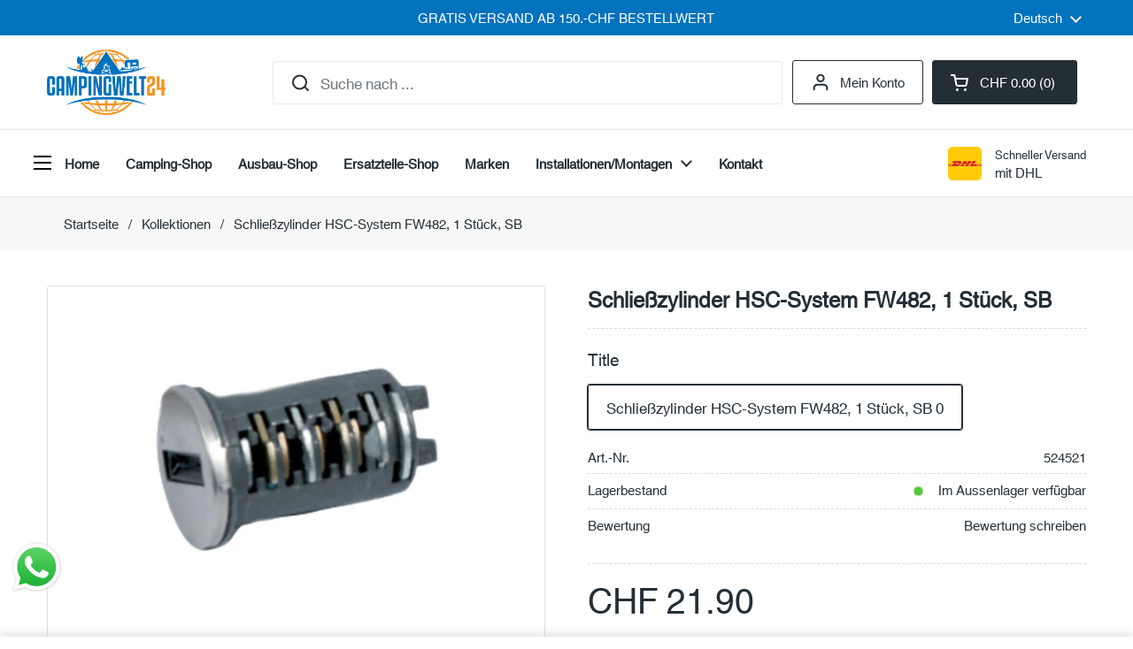

--- FILE ---
content_type: text/html; charset=utf-8
request_url: https://campingwelt24.ch/products/schliesszylinder-hsc-system-fw482-1-stuck-sb
body_size: 67398
content:
<!doctype html>
<html class="no-js" lang="de" dir="ltr">
<head>

	<meta charset="utf-8">
  <meta http-equiv="X-UA-Compatible" content="IE=edge,chrome=1">
  <meta name="viewport" content="width=device-width, initial-scale=1.0, height=device-height, minimum-scale=1.0"><link rel="shortcut icon" href="//campingwelt24.ch/cdn/shop/files/Campingwelt24-favicon_3x-100.jpg?crop=center&height=48&v=1669972564&width=48" type="image/png" /><style data-shopify>
        :root {
    --button-bg-color: #f99320;
    --button-text-color: #ffffff;
  }
                :root {
    --button-second-bg-color: #0172bd;
    --button-second-text-color: #ffffff;
    </style>
<title>Schließzylinder HSC-System FW482, 1 Stück, SB &ndash; Campingwelt24
</title><meta name="description" content="Die Schließzylinder können sowohl in die Fahrzeugtüren als auch in Kofferklappen oder Deckel für Einfüllstutzen eingesetzt werden. Damit benötigen Sie nur noch 1 Schlüssel für das kompletten Fahrzeug.">

<meta property="og:site_name" content="Campingwelt24">
<meta property="og:url" content="https://campingwelt24.ch/products/schliesszylinder-hsc-system-fw482-1-stuck-sb">
<meta property="og:title" content="Schließzylinder HSC-System FW482, 1 Stück, SB">
<meta property="og:type" content="product">
<meta property="og:description" content="Die Schließzylinder können sowohl in die Fahrzeugtüren als auch in Kofferklappen oder Deckel für Einfüllstutzen eingesetzt werden. Damit benötigen Sie nur noch 1 Schlüssel für das kompletten Fahrzeug."><meta property="og:image" content="http://campingwelt24.ch/cdn/shop/products/524521_519004a2-fd45-4d6b-99cc-15f3b09e5a10.jpg?v=1707840818">
  <meta property="og:image:secure_url" content="https://campingwelt24.ch/cdn/shop/products/524521_519004a2-fd45-4d6b-99cc-15f3b09e5a10.jpg?v=1707840818">
  <meta property="og:image:width" content="731">
  <meta property="og:image:height" content="600"><meta property="og:price:amount" content="21.90">
  <meta property="og:price:currency" content="CHF"><meta name="twitter:card" content="summary_large_image">
<meta name="twitter:title" content="Schließzylinder HSC-System FW482, 1 Stück, SB">
<meta name="twitter:description" content="Die Schließzylinder können sowohl in die Fahrzeugtüren als auch in Kofferklappen oder Deckel für Einfüllstutzen eingesetzt werden. Damit benötigen Sie nur noch 1 Schlüssel für das kompletten Fahrzeug."><script type="application/ld+json">
  [
    {
      "@context": "https://schema.org",
      "@type": "WebSite",
      "name": "Campingwelt24",
      "url": "https:\/\/campingwelt24.ch"
    },
    {
      "@context": "https://schema.org",
      "@type": "Organization",
      "name": "Campingwelt24",
      "url": "https:\/\/campingwelt24.ch"
    }
  ]
</script>

<script type="application/ld+json">
{
  "@context": "http://schema.org",
  "@type": "BreadcrumbList",
  "itemListElement": [
    {
      "@type": "ListItem",
      "position": 1,
      "name": "Startseite",
      "item": "https://campingwelt24.ch"
    },{
        "@type": "ListItem",
        "position": 2,
        "name": "Schließzylinder HSC-System FW482,   1 Stück, SB",
        "item": "https://campingwelt24.ch/products/schliesszylinder-hsc-system-fw482-1-stuck-sb"
      }]
}
</script><script type="application/ld+json">{"@context":"http:\/\/schema.org\/","@id":"\/products\/schliesszylinder-hsc-system-fw482-1-stuck-sb#product","@type":"ProductGroup","brand":{"@type":"Brand","name":"n.a."},"category":"Artikel","description":" Die Schließzylinder können sowohl in die Fahrzeugtüren als auch in Kofferklappen oder Deckel für Einfüllstutzen eingesetzt werden. Damit benötigen Sie nur noch 1 Schlüssel für das kompletten Fahrzeug. ","hasVariant":[{"@id":"\/products\/schliesszylinder-hsc-system-fw482-1-stuck-sb?variant=42199354146981#variant","@type":"Product","image":"https:\/\/campingwelt24.ch\/cdn\/shop\/products\/524521_519004a2-fd45-4d6b-99cc-15f3b09e5a10.jpg?v=1707840818\u0026width=1920","name":"Schließzylinder HSC-System FW482,   1 Stück, SB - Schließzylinder HSC-System FW482,   1 Stück, SB 0","offers":{"@id":"\/products\/schliesszylinder-hsc-system-fw482-1-stuck-sb?variant=42199354146981#offer","@type":"Offer","availability":"http:\/\/schema.org\/InStock","price":"21.90","priceCurrency":"CHF","url":"https:\/\/campingwelt24.ch\/products\/schliesszylinder-hsc-system-fw482-1-stuck-sb?variant=42199354146981"},"sku":"524521"}],"name":"Schließzylinder HSC-System FW482,   1 Stück, SB","productGroupID":"8126582718629","url":"https:\/\/campingwelt24.ch\/products\/schliesszylinder-hsc-system-fw482-1-stuck-sb"}</script><link rel="canonical" href="https://campingwelt24.ch/products/schliesszylinder-hsc-system-fw482-1-stuck-sb">

  <link rel="stylesheet" href="//campingwelt24.ch/cdn/shop/t/22/assets/promotion-header.css?v=41293744674847226221739262576">
  <script src="//campingwelt24.ch/cdn/shop/t/22/assets/promotion-header.js?v=36095353023759042751739262576" defer></script>

  <link rel="preconnect" href="https://cdn.shopify.com"><link rel="preconnect" href="https://fonts.shopifycdn.com" crossorigin>
<link href="//campingwelt24.ch/cdn/shop/t/22/assets/theme.css?v=67225758988171397321748003390" as="style" rel="preload"><link href="//campingwelt24.ch/cdn/shop/t/22/assets/section-header.css?v=83701526173703092471739262576" as="style" rel="preload"><link href="//campingwelt24.ch/cdn/shop/t/22/assets/section-main-product.css?v=43113098646760788561739361500" as="style" rel="preload"><link rel="preload" as="image" href="//campingwelt24.ch/cdn/shop/products/524521_519004a2-fd45-4d6b-99cc-15f3b09e5a10.jpg?v=1707840818&width=480" imagesrcset="//campingwelt24.ch/cdn/shop/products/524521_519004a2-fd45-4d6b-99cc-15f3b09e5a10.jpg?v=1707840818&width=240 240w,//campingwelt24.ch/cdn/shop/products/524521_519004a2-fd45-4d6b-99cc-15f3b09e5a10.jpg?v=1707840818&width=360 360w,//campingwelt24.ch/cdn/shop/products/524521_519004a2-fd45-4d6b-99cc-15f3b09e5a10.jpg?v=1707840818&width=420 420w,//campingwelt24.ch/cdn/shop/products/524521_519004a2-fd45-4d6b-99cc-15f3b09e5a10.jpg?v=1707840818&width=480 480w,//campingwelt24.ch/cdn/shop/products/524521_519004a2-fd45-4d6b-99cc-15f3b09e5a10.jpg?v=1707840818&width=640 640w" imagesizes="(max-width: 767px) calc(100vw - 20px), (max-width: 1360px) 50vw, 620px">

<link rel="preload" href="//campingwelt24.ch/cdn/fonts/dm_sans/dmsans_n5.8a0f1984c77eb7186ceb87c4da2173ff65eb012e.woff2" as="font" type="font/woff2" crossorigin>
<link rel="preload" href="//campingwelt24.ch/cdn/fonts/dm_sans/dmsans_n4.ec80bd4dd7e1a334c969c265873491ae56018d72.woff2" as="font" type="font/woff2" crossorigin>
<style type="text/css">
@font-face {
  font-family: "DM Sans";
  font-weight: 500;
  font-style: normal;
  font-display: swap;
  src: url("//campingwelt24.ch/cdn/fonts/dm_sans/dmsans_n5.8a0f1984c77eb7186ceb87c4da2173ff65eb012e.woff2") format("woff2"),
       url("//campingwelt24.ch/cdn/fonts/dm_sans/dmsans_n5.9ad2e755a89e15b3d6c53259daad5fc9609888e6.woff") format("woff");
}
@font-face {
  font-family: "DM Sans";
  font-weight: 400;
  font-style: normal;
  font-display: swap;
  src: url("//campingwelt24.ch/cdn/fonts/dm_sans/dmsans_n4.ec80bd4dd7e1a334c969c265873491ae56018d72.woff2") format("woff2"),
       url("//campingwelt24.ch/cdn/fonts/dm_sans/dmsans_n4.87bdd914d8a61247b911147ae68e754d695c58a6.woff") format("woff");
}
@font-face {
  font-family: "DM Sans";
  font-weight: 500;
  font-style: normal;
  font-display: swap;
  src: url("//campingwelt24.ch/cdn/fonts/dm_sans/dmsans_n5.8a0f1984c77eb7186ceb87c4da2173ff65eb012e.woff2") format("woff2"),
       url("//campingwelt24.ch/cdn/fonts/dm_sans/dmsans_n5.9ad2e755a89e15b3d6c53259daad5fc9609888e6.woff") format("woff");
}
@font-face {
  font-family: "DM Sans";
  font-weight: 400;
  font-style: italic;
  font-display: swap;
  src: url("//campingwelt24.ch/cdn/fonts/dm_sans/dmsans_i4.b8fe05e69ee95d5a53155c346957d8cbf5081c1a.woff2") format("woff2"),
       url("//campingwelt24.ch/cdn/fonts/dm_sans/dmsans_i4.403fe28ee2ea63e142575c0aa47684d65f8c23a0.woff") format("woff");
}




</style>
<style type="text/css">

  :root {

    /* Direction */
    --direction:ltr;

    /* Font variables */

    --font-stack-headings: "DM Sans", sans-serif;
    --font-weight-headings: 500;
    --font-style-headings: normal;

    --font-stack-body: "DM Sans", sans-serif;
    --font-weight-body: 400;--font-weight-body-bold: 500;--font-style-body: normal;--font-weight-buttons: var(--font-weight-body);--font-weight-menu: var(--font-weight-body-bold);--base-headings-size: 55;
    --base-headings-line: 1.2;
    --base-body-size: 17;
    --base-body-line: 1.5;

    --base-menu-size: 15;

    /* Color variables */

    --color-background-header: #ffffff;
    --color-secondary-background-header: rgba(35, 46, 53, 0.08);
    --color-opacity-background-header: rgba(255, 255, 255, 0);
    --color-text-header: #232e35;
    --color-foreground-header: #fff;
    --color-accent-header: #495257;
    --color-foreground-accent-header: #fff;
    --color-borders-header: rgba(35, 46, 53, 0.1);

    --color-background-main: #ffffff;
    --color-secondary-background-main: rgba(35, 46, 53, 0.08);
    --color-third-background-main: rgba(35, 46, 53, 0.04);
    --color-fourth-background-main: rgba(35, 46, 53, 0.02);
    --color-opacity-background-main: rgba(255, 255, 255, 0);
    --color-text-main: #232e35;
    --color-foreground-main: #fff;
    --color-secondary-text-main: rgba(35, 46, 53, 0.62);
    --color-accent-main: #495257;
    --color-foreground-accent-main: #fff;
    --color-borders-main: rgba(35, 46, 53, 0.15);

    --color-background-cards: #ffffff;
    --color-gradient-cards: ;
    --color-text-cards: #232e35;
    --color-foreground-cards: #fff;
    --color-secondary-text-cards: rgba(35, 46, 53, 0.6);
    --color-accent-cards: #495257;
    --color-foreground-accent-cards: #fff;
    --color-borders-cards: #e1e1e1;

    --color-background-footer: #f3efea;
    --color-text-footer: #314b46;
    --color-accent-footer: #298556;
    --color-borders-footer: rgba(49, 75, 70, 0.15);

    --color-borders-forms-primary: rgba(35, 46, 53, 0.3);
    --color-borders-forms-secondary: rgba(35, 46, 53, 0.6);

    /* Borders */

    --border-width-cards: 1px;
    --border-radius-cards: 3px;
    --border-width-buttons: 1px;
    --border-radius-buttons: 3px;
    --border-width-forms: 1px;
    --border-radius-forms: 3px;

    /* Shadows */
    --shadow-x-cards: 0px;
    --shadow-y-cards: 0px;
    --shadow-blur-cards: 0px;
    --color-shadow-cards: rgba(0,0,0,0);
    --shadow-x-buttons: 0px;
    --shadow-y-buttons: 0px;
    --shadow-blur-buttons: 0px;
    --color-shadow-buttons: rgba(0,0,0,0);

    /* Layout */

    --grid-gap-original-base: 18px;
    --container-vertical-space-base: 60px;
    --image-fit-padding: 10%;

  }

  .facets__summary, #main select, .sidebar select, .modal-content select {
    background-image: url('data:image/svg+xml;utf8,<svg width="13" height="8" fill="none" xmlns="http://www.w3.org/2000/svg"><path d="M1.414.086 7.9 6.57 6.485 7.985 0 1.5 1.414.086Z" fill="%23232e35"/><path d="M12.985 1.515 6.5 8 5.085 6.586 11.571.101l1.414 1.414Z" fill="%23232e35"/></svg>');
  }

  .card .star-rating__stars {
    background-image: url('data:image/svg+xml;utf8,<svg width="20" height="13" viewBox="0 0 14 13" fill="none" xmlns="http://www.w3.org/2000/svg"><path d="m7 0 1.572 4.837h5.085l-4.114 2.99 1.572 4.836L7 9.673l-4.114 2.99 1.571-4.837-4.114-2.99h5.085L7 0Z" stroke="%23232e35" stroke-width="1"/></svg>');
  }
  .card .star-rating__stars-active {
    background-image: url('data:image/svg+xml;utf8,<svg width="20" height="13" viewBox="0 0 14 13" fill="none" xmlns="http://www.w3.org/2000/svg"><path d="m7 0 1.572 4.837h5.085l-4.114 2.99 1.572 4.836L7 9.673l-4.114 2.99 1.571-4.837-4.114-2.99h5.085L7 0Z" fill="%23232e35" stroke-width="0"/></svg>');
  }

  .star-rating__stars {
    background-image: url('data:image/svg+xml;utf8,<svg width="20" height="13" viewBox="0 0 14 13" fill="none" xmlns="http://www.w3.org/2000/svg"><path d="m7 0 1.572 4.837h5.085l-4.114 2.99 1.572 4.836L7 9.673l-4.114 2.99 1.571-4.837-4.114-2.99h5.085L7 0Z" stroke="%23232e35" stroke-width="1"/></svg>');
  }
  .star-rating__stars-active {
    background-image: url('data:image/svg+xml;utf8,<svg width="20" height="13" viewBox="0 0 14 13" fill="none" xmlns="http://www.w3.org/2000/svg"><path d="m7 0 1.572 4.837h5.085l-4.114 2.99 1.572 4.836L7 9.673l-4.114 2.99 1.571-4.837-4.114-2.99h5.085L7 0Z" fill="%23232e35" stroke-width="0"/></svg>');
  }

  .product-item {--border-width-cards: 0;}</style>

<style id="root-height">
  :root {
    --window-height: 100vh;
  }
</style><link href="//campingwelt24.ch/cdn/shop/t/22/assets/theme.css?v=67225758988171397321748003390" rel="stylesheet" type="text/css" media="all" />

	<script>window.performance && window.performance.mark && window.performance.mark('shopify.content_for_header.start');</script><meta name="google-site-verification" content="W1Z3bkmE2yt-UD0g13K0C8Y2Xxl-2pDIL1m25v8D9oY">
<meta name="google-site-verification" content="W1Z3bkmE2yt-UD0g13K0C8Y2Xxl-2pDIL1m25v8D9oY">
<meta id="shopify-digital-wallet" name="shopify-digital-wallet" content="/60918890661/digital_wallets/dialog">
<meta name="shopify-checkout-api-token" content="30c74a3662e9553b28b8920dd6e58f5f">
<link rel="alternate" hreflang="x-default" href="https://campingwelt24.ch/products/schliesszylinder-hsc-system-fw482-1-stuck-sb">
<link rel="alternate" hreflang="fr" href="https://campingwelt24.ch/fr/products/schliesszylinder-hsc-system-fw482-1-stuck-sb">
<link rel="alternate" hreflang="it" href="https://campingwelt24.ch/it/products/schliesszylinder-hsc-system-fw482-1-stuck-sb">
<link rel="alternate" type="application/json+oembed" href="https://campingwelt24.ch/products/schliesszylinder-hsc-system-fw482-1-stuck-sb.oembed">
<script async="async" src="/checkouts/internal/preloads.js?locale=de-CH"></script>
<link rel="preconnect" href="https://shop.app" crossorigin="anonymous">
<script async="async" src="https://shop.app/checkouts/internal/preloads.js?locale=de-CH&shop_id=60918890661" crossorigin="anonymous"></script>
<script id="apple-pay-shop-capabilities" type="application/json">{"shopId":60918890661,"countryCode":"CH","currencyCode":"CHF","merchantCapabilities":["supports3DS"],"merchantId":"gid:\/\/shopify\/Shop\/60918890661","merchantName":"Campingwelt24","requiredBillingContactFields":["postalAddress","email"],"requiredShippingContactFields":["postalAddress","email"],"shippingType":"shipping","supportedNetworks":["visa","masterCard","amex"],"total":{"type":"pending","label":"Campingwelt24","amount":"1.00"},"shopifyPaymentsEnabled":true,"supportsSubscriptions":true}</script>
<script id="shopify-features" type="application/json">{"accessToken":"30c74a3662e9553b28b8920dd6e58f5f","betas":["rich-media-storefront-analytics"],"domain":"campingwelt24.ch","predictiveSearch":true,"shopId":60918890661,"locale":"de"}</script>
<script>var Shopify = Shopify || {};
Shopify.shop = "cantragmbh.myshopify.com";
Shopify.locale = "de";
Shopify.currency = {"active":"CHF","rate":"1.0"};
Shopify.country = "CH";
Shopify.theme = {"name":"Campingwelt24 - v3","id":177386258805,"schema_name":"Local","schema_version":"2.5.0","theme_store_id":null,"role":"main"};
Shopify.theme.handle = "null";
Shopify.theme.style = {"id":null,"handle":null};
Shopify.cdnHost = "campingwelt24.ch/cdn";
Shopify.routes = Shopify.routes || {};
Shopify.routes.root = "/";</script>
<script type="module">!function(o){(o.Shopify=o.Shopify||{}).modules=!0}(window);</script>
<script>!function(o){function n(){var o=[];function n(){o.push(Array.prototype.slice.apply(arguments))}return n.q=o,n}var t=o.Shopify=o.Shopify||{};t.loadFeatures=n(),t.autoloadFeatures=n()}(window);</script>
<script>
  window.ShopifyPay = window.ShopifyPay || {};
  window.ShopifyPay.apiHost = "shop.app\/pay";
  window.ShopifyPay.redirectState = null;
</script>
<script id="shop-js-analytics" type="application/json">{"pageType":"product"}</script>
<script defer="defer" async type="module" src="//campingwelt24.ch/cdn/shopifycloud/shop-js/modules/v2/client.init-shop-cart-sync_CS5CEDwY.de.esm.js"></script>
<script defer="defer" async type="module" src="//campingwelt24.ch/cdn/shopifycloud/shop-js/modules/v2/chunk.common_CuGXhKWL.esm.js"></script>
<script type="module">
  await import("//campingwelt24.ch/cdn/shopifycloud/shop-js/modules/v2/client.init-shop-cart-sync_CS5CEDwY.de.esm.js");
await import("//campingwelt24.ch/cdn/shopifycloud/shop-js/modules/v2/chunk.common_CuGXhKWL.esm.js");

  window.Shopify.SignInWithShop?.initShopCartSync?.({"fedCMEnabled":true,"windoidEnabled":true});

</script>
<script>
  window.Shopify = window.Shopify || {};
  if (!window.Shopify.featureAssets) window.Shopify.featureAssets = {};
  window.Shopify.featureAssets['shop-js'] = {"shop-cart-sync":["modules/v2/client.shop-cart-sync_BlEF2ffK.de.esm.js","modules/v2/chunk.common_CuGXhKWL.esm.js"],"init-fed-cm":["modules/v2/client.init-fed-cm_CJ9iQ9-J.de.esm.js","modules/v2/chunk.common_CuGXhKWL.esm.js"],"init-windoid":["modules/v2/client.init-windoid_DCGXMDJ1.de.esm.js","modules/v2/chunk.common_CuGXhKWL.esm.js"],"init-shop-email-lookup-coordinator":["modules/v2/client.init-shop-email-lookup-coordinator_DQNWhWSr.de.esm.js","modules/v2/chunk.common_CuGXhKWL.esm.js"],"shop-toast-manager":["modules/v2/client.shop-toast-manager_Cwh7X_MF.de.esm.js","modules/v2/chunk.common_CuGXhKWL.esm.js"],"shop-button":["modules/v2/client.shop-button_Cm189L5j.de.esm.js","modules/v2/chunk.common_CuGXhKWL.esm.js"],"shop-login-button":["modules/v2/client.shop-login-button_Ccwc7mFg.de.esm.js","modules/v2/chunk.common_CuGXhKWL.esm.js","modules/v2/chunk.modal_BsCGu73L.esm.js"],"shop-cash-offers":["modules/v2/client.shop-cash-offers_-7LNvfMo.de.esm.js","modules/v2/chunk.common_CuGXhKWL.esm.js","modules/v2/chunk.modal_BsCGu73L.esm.js"],"avatar":["modules/v2/client.avatar_BTnouDA3.de.esm.js"],"init-shop-cart-sync":["modules/v2/client.init-shop-cart-sync_CS5CEDwY.de.esm.js","modules/v2/chunk.common_CuGXhKWL.esm.js"],"init-shop-for-new-customer-accounts":["modules/v2/client.init-shop-for-new-customer-accounts_HnMhlrl-.de.esm.js","modules/v2/client.shop-login-button_Ccwc7mFg.de.esm.js","modules/v2/chunk.common_CuGXhKWL.esm.js","modules/v2/chunk.modal_BsCGu73L.esm.js"],"pay-button":["modules/v2/client.pay-button_CxKmE4Fg.de.esm.js","modules/v2/chunk.common_CuGXhKWL.esm.js"],"init-customer-accounts-sign-up":["modules/v2/client.init-customer-accounts-sign-up_B7hpp5ih.de.esm.js","modules/v2/client.shop-login-button_Ccwc7mFg.de.esm.js","modules/v2/chunk.common_CuGXhKWL.esm.js","modules/v2/chunk.modal_BsCGu73L.esm.js"],"checkout-modal":["modules/v2/client.checkout-modal_CtJv1Qet.de.esm.js","modules/v2/chunk.common_CuGXhKWL.esm.js","modules/v2/chunk.modal_BsCGu73L.esm.js"],"init-customer-accounts":["modules/v2/client.init-customer-accounts_C02GB5_c.de.esm.js","modules/v2/client.shop-login-button_Ccwc7mFg.de.esm.js","modules/v2/chunk.common_CuGXhKWL.esm.js","modules/v2/chunk.modal_BsCGu73L.esm.js"],"lead-capture":["modules/v2/client.lead-capture_CX9TfPm5.de.esm.js","modules/v2/chunk.common_CuGXhKWL.esm.js","modules/v2/chunk.modal_BsCGu73L.esm.js"],"shop-follow-button":["modules/v2/client.shop-follow-button_S4Ix4EPb.de.esm.js","modules/v2/chunk.common_CuGXhKWL.esm.js","modules/v2/chunk.modal_BsCGu73L.esm.js"],"shop-login":["modules/v2/client.shop-login_DATPUaxu.de.esm.js","modules/v2/chunk.common_CuGXhKWL.esm.js","modules/v2/chunk.modal_BsCGu73L.esm.js"],"payment-terms":["modules/v2/client.payment-terms_CvbUooMu.de.esm.js","modules/v2/chunk.common_CuGXhKWL.esm.js","modules/v2/chunk.modal_BsCGu73L.esm.js"]};
</script>
<script>(function() {
  var isLoaded = false;
  function asyncLoad() {
    if (isLoaded) return;
    isLoaded = true;
    var urls = ["\/\/searchserverapi.com\/widgets\/shopify\/init.js?a=2s2G8T6b2x\u0026shop=cantragmbh.myshopify.com","https:\/\/compareder.coderagon.com\/plugins\/compare.js?identity=da76bbe09a5a7e4eff9654fff0e58e1b\u0026shop=cantragmbh.myshopify.com"];
    for (var i = 0; i < urls.length; i++) {
      var s = document.createElement('script');
      s.type = 'text/javascript';
      s.async = true;
      s.src = urls[i];
      var x = document.getElementsByTagName('script')[0];
      x.parentNode.insertBefore(s, x);
    }
  };
  if(window.attachEvent) {
    window.attachEvent('onload', asyncLoad);
  } else {
    window.addEventListener('load', asyncLoad, false);
  }
})();</script>
<script id="__st">var __st={"a":60918890661,"offset":3600,"reqid":"789f08e7-cd50-43e7-a7b8-90aafecca59d-1763266125","pageurl":"campingwelt24.ch\/products\/schliesszylinder-hsc-system-fw482-1-stuck-sb","u":"eea1b09ee7b2","p":"product","rtyp":"product","rid":8126582718629};</script>
<script>window.ShopifyPaypalV4VisibilityTracking = true;</script>
<script id="captcha-bootstrap">!function(){'use strict';const t='contact',e='account',n='new_comment',o=[[t,t],['blogs',n],['comments',n],[t,'customer']],c=[[e,'customer_login'],[e,'guest_login'],[e,'recover_customer_password'],[e,'create_customer']],r=t=>t.map((([t,e])=>`form[action*='/${t}']:not([data-nocaptcha='true']) input[name='form_type'][value='${e}']`)).join(','),a=t=>()=>t?[...document.querySelectorAll(t)].map((t=>t.form)):[];function s(){const t=[...o],e=r(t);return a(e)}const i='password',u='form_key',d=['recaptcha-v3-token','g-recaptcha-response','h-captcha-response',i],f=()=>{try{return window.sessionStorage}catch{return}},m='__shopify_v',_=t=>t.elements[u];function p(t,e,n=!1){try{const o=window.sessionStorage,c=JSON.parse(o.getItem(e)),{data:r}=function(t){const{data:e,action:n}=t;return t[m]||n?{data:e,action:n}:{data:t,action:n}}(c);for(const[e,n]of Object.entries(r))t.elements[e]&&(t.elements[e].value=n);n&&o.removeItem(e)}catch(o){console.error('form repopulation failed',{error:o})}}const l='form_type',E='cptcha';function T(t){t.dataset[E]=!0}const w=window,h=w.document,L='Shopify',v='ce_forms',y='captcha';let A=!1;((t,e)=>{const n=(g='f06e6c50-85a8-45c8-87d0-21a2b65856fe',I='https://cdn.shopify.com/shopifycloud/storefront-forms-hcaptcha/ce_storefront_forms_captcha_hcaptcha.v1.5.2.iife.js',D={infoText:'Durch hCaptcha geschützt',privacyText:'Datenschutz',termsText:'Allgemeine Geschäftsbedingungen'},(t,e,n)=>{const o=w[L][v],c=o.bindForm;if(c)return c(t,g,e,D).then(n);var r;o.q.push([[t,g,e,D],n]),r=I,A||(h.body.append(Object.assign(h.createElement('script'),{id:'captcha-provider',async:!0,src:r})),A=!0)});var g,I,D;w[L]=w[L]||{},w[L][v]=w[L][v]||{},w[L][v].q=[],w[L][y]=w[L][y]||{},w[L][y].protect=function(t,e){n(t,void 0,e),T(t)},Object.freeze(w[L][y]),function(t,e,n,w,h,L){const[v,y,A,g]=function(t,e,n){const i=e?o:[],u=t?c:[],d=[...i,...u],f=r(d),m=r(i),_=r(d.filter((([t,e])=>n.includes(e))));return[a(f),a(m),a(_),s()]}(w,h,L),I=t=>{const e=t.target;return e instanceof HTMLFormElement?e:e&&e.form},D=t=>v().includes(t);t.addEventListener('submit',(t=>{const e=I(t);if(!e)return;const n=D(e)&&!e.dataset.hcaptchaBound&&!e.dataset.recaptchaBound,o=_(e),c=g().includes(e)&&(!o||!o.value);(n||c)&&t.preventDefault(),c&&!n&&(function(t){try{if(!f())return;!function(t){const e=f();if(!e)return;const n=_(t);if(!n)return;const o=n.value;o&&e.removeItem(o)}(t);const e=Array.from(Array(32),(()=>Math.random().toString(36)[2])).join('');!function(t,e){_(t)||t.append(Object.assign(document.createElement('input'),{type:'hidden',name:u})),t.elements[u].value=e}(t,e),function(t,e){const n=f();if(!n)return;const o=[...t.querySelectorAll(`input[type='${i}']`)].map((({name:t})=>t)),c=[...d,...o],r={};for(const[a,s]of new FormData(t).entries())c.includes(a)||(r[a]=s);n.setItem(e,JSON.stringify({[m]:1,action:t.action,data:r}))}(t,e)}catch(e){console.error('failed to persist form',e)}}(e),e.submit())}));const S=(t,e)=>{t&&!t.dataset[E]&&(n(t,e.some((e=>e===t))),T(t))};for(const o of['focusin','change'])t.addEventListener(o,(t=>{const e=I(t);D(e)&&S(e,y())}));const B=e.get('form_key'),M=e.get(l),P=B&&M;t.addEventListener('DOMContentLoaded',(()=>{const t=y();if(P)for(const e of t)e.elements[l].value===M&&p(e,B);[...new Set([...A(),...v().filter((t=>'true'===t.dataset.shopifyCaptcha))])].forEach((e=>S(e,t)))}))}(h,new URLSearchParams(w.location.search),n,t,e,['guest_login'])})(!0,!0)}();</script>
<script integrity="sha256-52AcMU7V7pcBOXWImdc/TAGTFKeNjmkeM1Pvks/DTgc=" data-source-attribution="shopify.loadfeatures" defer="defer" src="//campingwelt24.ch/cdn/shopifycloud/storefront/assets/storefront/load_feature-81c60534.js" crossorigin="anonymous"></script>
<script crossorigin="anonymous" defer="defer" src="//campingwelt24.ch/cdn/shopifycloud/storefront/assets/shopify_pay/storefront-65b4c6d7.js?v=20250812"></script>
<script data-source-attribution="shopify.dynamic_checkout.dynamic.init">var Shopify=Shopify||{};Shopify.PaymentButton=Shopify.PaymentButton||{isStorefrontPortableWallets:!0,init:function(){window.Shopify.PaymentButton.init=function(){};var t=document.createElement("script");t.src="https://campingwelt24.ch/cdn/shopifycloud/portable-wallets/latest/portable-wallets.de.js",t.type="module",document.head.appendChild(t)}};
</script>
<script data-source-attribution="shopify.dynamic_checkout.buyer_consent">
  function portableWalletsHideBuyerConsent(e){var t=document.getElementById("shopify-buyer-consent"),n=document.getElementById("shopify-subscription-policy-button");t&&n&&(t.classList.add("hidden"),t.setAttribute("aria-hidden","true"),n.removeEventListener("click",e))}function portableWalletsShowBuyerConsent(e){var t=document.getElementById("shopify-buyer-consent"),n=document.getElementById("shopify-subscription-policy-button");t&&n&&(t.classList.remove("hidden"),t.removeAttribute("aria-hidden"),n.addEventListener("click",e))}window.Shopify?.PaymentButton&&(window.Shopify.PaymentButton.hideBuyerConsent=portableWalletsHideBuyerConsent,window.Shopify.PaymentButton.showBuyerConsent=portableWalletsShowBuyerConsent);
</script>
<script data-source-attribution="shopify.dynamic_checkout.cart.bootstrap">document.addEventListener("DOMContentLoaded",(function(){function t(){return document.querySelector("shopify-accelerated-checkout-cart, shopify-accelerated-checkout")}if(t())Shopify.PaymentButton.init();else{new MutationObserver((function(e,n){t()&&(Shopify.PaymentButton.init(),n.disconnect())})).observe(document.body,{childList:!0,subtree:!0})}}));
</script>
<link id="shopify-accelerated-checkout-styles" rel="stylesheet" media="screen" href="https://campingwelt24.ch/cdn/shopifycloud/portable-wallets/latest/accelerated-checkout-backwards-compat.css" crossorigin="anonymous">
<style id="shopify-accelerated-checkout-cart">
        #shopify-buyer-consent {
  margin-top: 1em;
  display: inline-block;
  width: 100%;
}

#shopify-buyer-consent.hidden {
  display: none;
}

#shopify-subscription-policy-button {
  background: none;
  border: none;
  padding: 0;
  text-decoration: underline;
  font-size: inherit;
  cursor: pointer;
}

#shopify-subscription-policy-button::before {
  box-shadow: none;
}

      </style>

<script>window.performance && window.performance.mark && window.performance.mark('shopify.content_for_header.end');</script>

  <script>
    const rbi = [];
    const ribSetSize = (img) => {
      if ( img.offsetWidth / img.dataset.ratio < img.offsetHeight ) {
        img.setAttribute('sizes', `${Math.ceil(img.offsetHeight * img.dataset.ratio)}px`);
      } else {
        img.setAttribute('sizes', `${Math.ceil(img.offsetWidth)}px`);
      }
    }
    const debounce = (fn, wait) => {
      let t;
      return (...args) => {
        clearTimeout(t);
        t = setTimeout(() => fn.apply(this, args), wait);
      };
    }
    window.KEYCODES = {
      TAB: 9,
      ESC: 27,
      DOWN: 40,
      RIGHT: 39,
      UP: 38,
      LEFT: 37,
      RETURN: 13
    };
    window.addEventListener('resize', debounce(()=>{
      for ( let img of rbi ) {
        ribSetSize(img);
      }
    }, 250));
  </script><noscript>
    <link rel="stylesheet" href="//campingwelt24.ch/cdn/shop/t/22/assets/theme-noscript.css?v=42099867224588620941739262576">
  </noscript>

<meta name="google-site-verification" content="PHFBk2pu-GVnHUG3_-veLjgro6cONf_uLH98M9d_R2A" />
  
<!-- BEGIN app block: shopify://apps/consentmo-gdpr/blocks/gdpr_cookie_consent/4fbe573f-a377-4fea-9801-3ee0858cae41 -->


<!-- END app block --><!-- BEGIN app block: shopify://apps/judge-me-reviews/blocks/judgeme_core/61ccd3b1-a9f2-4160-9fe9-4fec8413e5d8 --><!-- Start of Judge.me Core -->




<link rel="dns-prefetch" href="https://cdnwidget.judge.me">
<link rel="dns-prefetch" href="https://cdn.judge.me">
<link rel="dns-prefetch" href="https://cdn1.judge.me">
<link rel="dns-prefetch" href="https://api.judge.me">

<script data-cfasync='false' class='jdgm-settings-script'>window.jdgmSettings={"pagination":5,"disable_web_reviews":false,"badge_no_review_text":"Keine Bewertungen","badge_n_reviews_text":"{{ n }} Bewertung/Bewertungen","badge_star_color":"#F99320","hide_badge_preview_if_no_reviews":true,"badge_hide_text":false,"enforce_center_preview_badge":false,"widget_title":"Kundenbewertungen","widget_open_form_text":"Schreibe eine Bewertung","widget_close_form_text":"Bewertung abbrechen","widget_refresh_page_text":"Seite neuladen","widget_summary_text":"Basierend auf {{ number_of_reviews }} Bewertung/Bewertungen","widget_no_review_text":"Sei der erste der eine Bewertung schreibt","widget_name_field_text":"Name","widget_verified_name_field_text":"Geprüfter Name (öffentlich)","widget_name_placeholder_text":"Geben Sie Ihren Namen ein (öffentlich)","widget_required_field_error_text":"Dieses Feld ist erforderlich.","widget_email_field_text":"E-Mail","widget_verified_email_field_text":"Verifizierte E-Mail (privat, kann nicht bearbeitet werden)","widget_email_placeholder_text":"Geben Sie Ihre E-Mail ein (privat)","widget_email_field_error_text":"Bitte geben Sie eine gültige E-Mail-Adresse ein.","widget_rating_field_text":"Bewertung","widget_review_title_field_text":"Bewertungstitel","widget_review_title_placeholder_text":"Gebe deiner Bewertung einen Titel","widget_review_body_field_text":"Bewertung","widget_review_body_placeholder_text":"Schreiben deiner Kommentar hier","widget_pictures_field_text":"Bild/Video (optional)","widget_submit_review_text":"Bewertung senden","widget_submit_verified_review_text":"Verifizierte Bewertung einreichen","widget_submit_success_msg_with_auto_publish":"Dankeschön! Bitte aktualisieren Sie die Seite in ein paar Augenblicken, um Ihre Bewertung zu sehen. Sie können Ihre Bewertung entfernen oder\nbearbeiten, indem Sie sich bei \u003ca href='https://judge.me/login' target='_blank' rel='nofollow noopener'\u003eJudge.me\u003c/a\u003e anmelden","widget_submit_success_msg_no_auto_publish":"Dankeschön! Ihre Bewertung wird veröffentlicht, sobald sie von der Shop-Verwaltung genehmigt wurde. Sie können Ihre Bewertung entfernen oder bearbeiten, indem Sie sich bei \u003ca href='https://judge.me/login' target='_blank' rel='nofollow noopener'\u003eJudge.me\u003c/a\u003e anmelden","widget_show_default_reviews_out_of_total_text":"Zeigt {{ n_reviews_shown }} von {{ n_reviews }} Bewertungen.","widget_show_all_link_text":"Alles anzeigen","widget_show_less_link_text":"Weniger anzeigen","widget_author_said_text":"{{ reviewer_name }} sagte:","widget_days_text":"vor {{ n }} Tagen ","widget_weeks_text":"vor {{ n }} Woche/Wochen","widget_months_text":"vor {{ n }} Monat/Monaten","widget_years_text":"vor {{ n }} Jahr/Jahren","widget_yesterday_text":"Gestern","widget_today_text":"Heute","widget_replied_text":"\u003e\u003e {{ shop_name }} antwortete:","widget_read_more_text":"Mehr lesen","widget_rating_filter_see_all_text":"Alle Bewertungen ansehen","widget_sorting_most_recent_text":"Neueste","widget_sorting_highest_rating_text":"Höchste Bewertung","widget_sorting_lowest_rating_text":"Niedrigste Bewertung","widget_sorting_with_pictures_text":"Nur Bilder","widget_sorting_most_helpful_text":"Am hilfreichsten","widget_open_question_form_text":"Stelle eine Frage","widget_reviews_subtab_text":"Bewertungen","widget_questions_subtab_text":"Fragen","widget_question_label_text":"Fragen","widget_answer_label_text":"Antwort","widget_question_placeholder_text":"Schreiben Sie Ihre Frage hier","widget_submit_question_text":"Frage senden","widget_question_submit_success_text":"Danke, für ihre Frage! Wir werden Sie benachrichtigen, sobald sie beantwortet wurde.","widget_star_color":"#F99320","verified_badge_text":"Verifiziert","verified_badge_placement":"left-of-reviewer-name","widget_hide_border":false,"widget_social_share":false,"all_reviews_include_out_of_store_products":true,"all_reviews_out_of_store_text":"(ausverkauft)","all_reviews_product_name_prefix_text":"über","enable_review_pictures":false,"review_date_format":"dd/mm/yyyy","widget_product_reviews_subtab_text":"Produkt Bewertungen","widget_shop_reviews_subtab_text":"Shop-Bewertungen","widget_write_a_store_review_text":"Eine Shopbewertung schreiben","widget_other_languages_heading":"Bewertungen in Anderen Sprachen","widget_sorting_pictures_first_text":"Bilder zuerst","floating_tab_button_name":"★ Bewertungen","floating_tab_title":"Lassen Sie Kunden für uns sprechen","floating_tab_url":"","floating_tab_url_enabled":false,"all_reviews_text_badge_text":"Kunden bewerten uns {{ shop.metafields.judgeme.all_reviews_rating | round: 1 }}/5 anhand von {{ shop.metafields.judgeme.all_reviews_count }} Bewertungen.","all_reviews_text_badge_text_branded_style":"{{ shop.metafields.judgeme.all_reviews_rating | round: 1 }} von 5 Sternen basierend auf {{ shop.metafields.judgeme.all_reviews_count }} Bewertungen","all_reviews_text_badge_url":"","featured_carousel_title":"Lassen Sie Kunden für uns sprechen","featured_carousel_count_text":"von {{ n }} Bewertungen","featured_carousel_url":"","featured_carousel_autoslide_interval":4,"featured_carousel_height":250,"featured_carousel_arrow_color":"#f79321","verified_count_badge_url":"","widget_star_use_custom_color":true,"picture_reminder_submit_button":"Bilder hochladen","widget_sorting_videos_first_text":"Videos zuerst","widget_review_pending_text":"Ausstehend","remove_microdata_snippet":true,"preview_badge_no_question_text":"Keine Fragen","preview_badge_n_question_text":"{{ number_of_questions }} Frage/Fragen","widget_search_bar_placeholder":"Bewertungen suchen","widget_sorting_verified_only_text":"Nur verifizierte","featured_carousel_more_reviews_button_text":"Read more reviews","featured_carousel_view_product_button_text":"Produkt anzeigen","all_reviews_page_load_more_text":"Mehr Bewertungen laden","widget_public_name_text":"öffentlich angezeigt wie","default_reviewer_name_has_non_latin":true,"widget_reviewer_anonymous":"Anonym","medals_widget_title":"Judge.me Bewertungen Medalien","widget_invalid_yt_video_url_error_text":"Kein YouTube-Video-URL","widget_max_length_field_error_text":"Bitte geben Sie nicht mehr als {0} Zeichen ein.","widget_verified_by_shop_text":"Geprüft von Shop","widget_load_with_code_splitting":true,"widget_ugc_title":"Von uns gemacht, von Ihnen geteilt","widget_ugc_subtitle":"Markieren Sie uns, damit Ihr Bild auf unserer Seite erscheint","widget_ugc_primary_button_text":"Jetzt kaufen","widget_ugc_secondary_button_text":"Mehr laden","widget_ugc_reviews_button_text":"Bewertungen ansehen","widget_primary_color":"#0172BD","widget_summary_average_rating_text":"{{ average_rating }} von 5","widget_media_grid_title":"Kundenfotos \u0026 Videos","widget_media_grid_see_more_text":"Mehr sehen","widget_verified_by_judgeme_text":"Geprüft von Judge.me","widget_verified_by_judgeme_text_in_store_medals":"Geprüft von Judge.me","widget_media_field_exceed_quantity_message":"Tut uns leid, wir können nur {{ max_media }} für eine Bewertung akzeptieren.","widget_media_field_exceed_limit_message":"{{ file_name }} ist zu groß, bitte wählen Sie einen {{ media_type }} kleiner als {{ size_limit }} MB.","widget_review_submitted_text":"Bewertung abgegeben!","widget_question_submitted_text":"Frage gestellt!","widget_close_form_text_question":"Abbrechen","widget_write_your_answer_here_text":"Schreiben Sie Ihre Antwort hier","widget_enabled_branded_link":true,"widget_show_collected_by_judgeme":true,"widget_collected_by_judgeme_text":"gesammelt von Judge.me","widget_load_more_text":"Mehr Laden","widget_full_review_text":"Vollständige Bewertung","widget_read_more_reviews_text":"Mehr Bewertungen lesen","widget_read_questions_text":"Fragen lesen","widget_questions_and_answers_text":"Questions \u0026 Answers","widget_verified_by_text":"Geprüft durch","widget_number_of_reviews_text":"{{ number_of_reviews }} Bewertungen","widget_back_button_text":"Back","widget_next_button_text":"Next","widget_custom_forms_filter_button":"Filter","custom_forms_style":"vertical","how_reviews_are_collected":"Wie werden Bewertungen gesammelt?","widget_gdpr_statement":"Wie wir Ihre Daten verwenden: Wir kontaktieren Sie nur bezüglich der von Ihnen abgegebenen Bewertung und nur, wenn es notwendig ist. Mit der Abgabe Ihrer Bewertung stimmen Sie den \u003ca href='https://judge.me/terms' target='_blank' rel='nofollow noopener'\u003eGeschäftsbedingungen\u003c/a\u003e und der \u003ca href='https://judge.me/privacy' target='_blank' rel='nofollow noopener'\u003eDatenschutzrichtlinie\u003c/a\u003e und \u003ca href='https://judge.me/content-policy' target='_blank' rel='nofollow noopener'\u003eInhaltsrichtlinien\u003c/a\u003e von Judge.me zu.","review_snippet_widget_round_border_style":true,"review_snippet_widget_card_color":"#FFFFFF","review_snippet_widget_slider_arrows_background_color":"#FFFFFF","review_snippet_widget_slider_arrows_color":"#000000","review_snippet_widget_star_color":"#339999","preview_badge_collection_page_install_preference":true,"preview_badge_product_page_install_preference":true,"review_widget_best_location":true,"platform":"shopify","branding_url":"https://app.judge.me/reviews/stores/campingwelt24.ch","branding_text":"Bereitgestellt von Judge.me","locale":"en","reply_name":"Campingwelt24","widget_version":"3.0","footer":true,"autopublish":true,"review_dates":true,"enable_custom_form":false,"shop_use_review_site":true,"enable_multi_locales_translations":false,"can_be_branded":false,"reply_name_text":"Campingwelt24"};</script> <style class='jdgm-settings-style'>﻿.jdgm-xx{left:0}:root{--jdgm-primary-color: #0172BD;--jdgm-secondary-color: rgba(1,114,189,0.1);--jdgm-star-color: #F99320;--jdgm-write-review-text-color: white;--jdgm-write-review-bg-color: #0172BD;--jdgm-paginate-color: #0172BD;--jdgm-border-radius: 0;--jdgm-reviewer-name-color: #0172BD}.jdgm-histogram__bar-content{background-color:#0172BD}.jdgm-rev[data-verified-buyer=true] .jdgm-rev__icon.jdgm-rev__icon:after,.jdgm-rev__buyer-badge.jdgm-rev__buyer-badge{color:white;background-color:#0172BD}.jdgm-review-widget--small .jdgm-gallery.jdgm-gallery .jdgm-gallery__thumbnail-link:nth-child(8) .jdgm-gallery__thumbnail-wrapper.jdgm-gallery__thumbnail-wrapper:before{content:"Mehr sehen"}@media only screen and (min-width: 768px){.jdgm-gallery.jdgm-gallery .jdgm-gallery__thumbnail-link:nth-child(8) .jdgm-gallery__thumbnail-wrapper.jdgm-gallery__thumbnail-wrapper:before{content:"Mehr sehen"}}.jdgm-preview-badge .jdgm-star.jdgm-star{color:#F99320}.jdgm-prev-badge[data-average-rating='0.00']{display:none !important}.jdgm-author-all-initials{display:none !important}.jdgm-author-last-initial{display:none !important}.jdgm-rev-widg__title{visibility:hidden}.jdgm-rev-widg__summary-text{visibility:hidden}.jdgm-prev-badge__text{visibility:hidden}.jdgm-rev__prod-link-prefix:before{content:'über'}.jdgm-rev__out-of-store-text:before{content:'(ausverkauft)'}@media only screen and (min-width: 768px){.jdgm-rev__pics .jdgm-rev_all-rev-page-picture-separator,.jdgm-rev__pics .jdgm-rev__product-picture{display:none}}@media only screen and (max-width: 768px){.jdgm-rev__pics .jdgm-rev_all-rev-page-picture-separator,.jdgm-rev__pics .jdgm-rev__product-picture{display:none}}.jdgm-preview-badge[data-template="index"]{display:none !important}.jdgm-verified-count-badget[data-from-snippet="true"]{display:none !important}.jdgm-carousel-wrapper[data-from-snippet="true"]{display:none !important}.jdgm-all-reviews-text[data-from-snippet="true"]{display:none !important}.jdgm-medals-section[data-from-snippet="true"]{display:none !important}.jdgm-ugc-media-wrapper[data-from-snippet="true"]{display:none !important}.jdgm-review-snippet-widget .jdgm-rev-snippet-widget__cards-container .jdgm-rev-snippet-card{border-radius:8px;background:#fff}.jdgm-review-snippet-widget .jdgm-rev-snippet-widget__cards-container .jdgm-rev-snippet-card__rev-rating .jdgm-star{color:#399}.jdgm-review-snippet-widget .jdgm-rev-snippet-widget__prev-btn,.jdgm-review-snippet-widget .jdgm-rev-snippet-widget__next-btn{border-radius:50%;background:#fff}.jdgm-review-snippet-widget .jdgm-rev-snippet-widget__prev-btn>svg,.jdgm-review-snippet-widget .jdgm-rev-snippet-widget__next-btn>svg{fill:#000}.jdgm-full-rev-modal.rev-snippet-widget .jm-mfp-container .jm-mfp-content,.jdgm-full-rev-modal.rev-snippet-widget .jm-mfp-container .jdgm-full-rev__icon,.jdgm-full-rev-modal.rev-snippet-widget .jm-mfp-container .jdgm-full-rev__pic-img,.jdgm-full-rev-modal.rev-snippet-widget .jm-mfp-container .jdgm-full-rev__reply{border-radius:8px}.jdgm-full-rev-modal.rev-snippet-widget .jm-mfp-container .jdgm-full-rev[data-verified-buyer="true"] .jdgm-full-rev__icon::after{border-radius:8px}.jdgm-full-rev-modal.rev-snippet-widget .jm-mfp-container .jdgm-full-rev .jdgm-rev__buyer-badge{border-radius:calc( 8px / 2 )}.jdgm-full-rev-modal.rev-snippet-widget .jm-mfp-container .jdgm-full-rev .jdgm-full-rev__replier::before{content:'Campingwelt24'}.jdgm-full-rev-modal.rev-snippet-widget .jm-mfp-container .jdgm-full-rev .jdgm-full-rev__product-button{border-radius:calc( 8px * 6 )}
</style> <style class='jdgm-settings-style'></style>

  
  
  
  <style class='jdgm-miracle-styles'>
  @-webkit-keyframes jdgm-spin{0%{-webkit-transform:rotate(0deg);-ms-transform:rotate(0deg);transform:rotate(0deg)}100%{-webkit-transform:rotate(359deg);-ms-transform:rotate(359deg);transform:rotate(359deg)}}@keyframes jdgm-spin{0%{-webkit-transform:rotate(0deg);-ms-transform:rotate(0deg);transform:rotate(0deg)}100%{-webkit-transform:rotate(359deg);-ms-transform:rotate(359deg);transform:rotate(359deg)}}@font-face{font-family:'JudgemeStar';src:url("[data-uri]") format("woff");font-weight:normal;font-style:normal}.jdgm-star{font-family:'JudgemeStar';display:inline !important;text-decoration:none !important;padding:0 4px 0 0 !important;margin:0 !important;font-weight:bold;opacity:1;-webkit-font-smoothing:antialiased;-moz-osx-font-smoothing:grayscale}.jdgm-star:hover{opacity:1}.jdgm-star:last-of-type{padding:0 !important}.jdgm-star.jdgm--on:before{content:"\e000"}.jdgm-star.jdgm--off:before{content:"\e001"}.jdgm-star.jdgm--half:before{content:"\e002"}.jdgm-widget *{margin:0;line-height:1.4;-webkit-box-sizing:border-box;-moz-box-sizing:border-box;box-sizing:border-box;-webkit-overflow-scrolling:touch}.jdgm-hidden{display:none !important;visibility:hidden !important}.jdgm-temp-hidden{display:none}.jdgm-spinner{width:40px;height:40px;margin:auto;border-radius:50%;border-top:2px solid #eee;border-right:2px solid #eee;border-bottom:2px solid #eee;border-left:2px solid #ccc;-webkit-animation:jdgm-spin 0.8s infinite linear;animation:jdgm-spin 0.8s infinite linear}.jdgm-prev-badge{display:block !important}

</style>


  
  
   


<script data-cfasync='false' class='jdgm-script'>
!function(e){window.jdgm=window.jdgm||{},jdgm.CDN_HOST="https://cdnwidget.judge.me/",jdgm.API_HOST="https://api.judge.me/",jdgm.CDN_BASE_URL="https://cdn.shopify.com/extensions/019a77e4-a374-7df4-972d-32c540d9a1b8/judgeme-extensions-202/assets/",
jdgm.docReady=function(d){(e.attachEvent?"complete"===e.readyState:"loading"!==e.readyState)?
setTimeout(d,0):e.addEventListener("DOMContentLoaded",d)},jdgm.loadCSS=function(d,t,o,a){
!o&&jdgm.loadCSS.requestedUrls.indexOf(d)>=0||(jdgm.loadCSS.requestedUrls.push(d),
(a=e.createElement("link")).rel="stylesheet",a.class="jdgm-stylesheet",a.media="nope!",
a.href=d,a.onload=function(){this.media="all",t&&setTimeout(t)},e.body.appendChild(a))},
jdgm.loadCSS.requestedUrls=[],jdgm.loadJS=function(e,d){var t=new XMLHttpRequest;
t.onreadystatechange=function(){4===t.readyState&&(Function(t.response)(),d&&d(t.response))},
t.open("GET",e),t.send()},jdgm.docReady((function(){(window.jdgmLoadCSS||e.querySelectorAll(
".jdgm-widget, .jdgm-all-reviews-page").length>0)&&(jdgmSettings.widget_load_with_code_splitting?
parseFloat(jdgmSettings.widget_version)>=3?jdgm.loadCSS(jdgm.CDN_HOST+"widget_v3/base.css"):
jdgm.loadCSS(jdgm.CDN_HOST+"widget/base.css"):jdgm.loadCSS(jdgm.CDN_HOST+"shopify_v2.css"),
jdgm.loadJS(jdgm.CDN_HOST+"loader.js"))}))}(document);
</script>
<noscript><link rel="stylesheet" type="text/css" media="all" href="https://cdnwidget.judge.me/shopify_v2.css"></noscript>

<!-- BEGIN app snippet: theme_fix_tags --><script>
  (function() {
    var jdgmThemeFixes = null;
    if (!jdgmThemeFixes) return;
    var thisThemeFix = jdgmThemeFixes[Shopify.theme.id];
    if (!thisThemeFix) return;

    if (thisThemeFix.html) {
      document.addEventListener("DOMContentLoaded", function() {
        var htmlDiv = document.createElement('div');
        htmlDiv.classList.add('jdgm-theme-fix-html');
        htmlDiv.innerHTML = thisThemeFix.html;
        document.body.append(htmlDiv);
      });
    };

    if (thisThemeFix.css) {
      var styleTag = document.createElement('style');
      styleTag.classList.add('jdgm-theme-fix-style');
      styleTag.innerHTML = thisThemeFix.css;
      document.head.append(styleTag);
    };

    if (thisThemeFix.js) {
      var scriptTag = document.createElement('script');
      scriptTag.classList.add('jdgm-theme-fix-script');
      scriptTag.innerHTML = thisThemeFix.js;
      document.head.append(scriptTag);
    };
  })();
</script>
<!-- END app snippet -->
<!-- End of Judge.me Core -->



<!-- END app block --><script src="https://cdn.shopify.com/extensions/019a77e4-a374-7df4-972d-32c540d9a1b8/judgeme-extensions-202/assets/loader.js" type="text/javascript" defer="defer"></script>
<script src="https://cdn.shopify.com/extensions/019a824a-aeaf-799a-a4da-c73c77f3c2d2/consentmo-gdpr-485/assets/consentmo_cookie_consent.js" type="text/javascript" defer="defer"></script>
<script src="https://cdn.shopify.com/extensions/019a2476-81dd-74f9-b7fc-72a75043540c/whatsapp-for-store-84/assets/ChatBubble.js" type="text/javascript" defer="defer"></script>
<link href="https://cdn.shopify.com/extensions/019a2476-81dd-74f9-b7fc-72a75043540c/whatsapp-for-store-84/assets/ChatBubble.css" rel="stylesheet" type="text/css" media="all">
<link href="https://monorail-edge.shopifysvc.com" rel="dns-prefetch">
<script>(function(){if ("sendBeacon" in navigator && "performance" in window) {try {var session_token_from_headers = performance.getEntriesByType('navigation')[0].serverTiming.find(x => x.name == '_s').description;} catch {var session_token_from_headers = undefined;}var session_cookie_matches = document.cookie.match(/_shopify_s=([^;]*)/);var session_token_from_cookie = session_cookie_matches && session_cookie_matches.length === 2 ? session_cookie_matches[1] : "";var session_token = session_token_from_headers || session_token_from_cookie || "";function handle_abandonment_event(e) {var entries = performance.getEntries().filter(function(entry) {return /monorail-edge.shopifysvc.com/.test(entry.name);});if (!window.abandonment_tracked && entries.length === 0) {window.abandonment_tracked = true;var currentMs = Date.now();var navigation_start = performance.timing.navigationStart;var payload = {shop_id: 60918890661,url: window.location.href,navigation_start,duration: currentMs - navigation_start,session_token,page_type: "product"};window.navigator.sendBeacon("https://monorail-edge.shopifysvc.com/v1/produce", JSON.stringify({schema_id: "online_store_buyer_site_abandonment/1.1",payload: payload,metadata: {event_created_at_ms: currentMs,event_sent_at_ms: currentMs}}));}}window.addEventListener('pagehide', handle_abandonment_event);}}());</script>
<script id="web-pixels-manager-setup">(function e(e,d,r,n,o){if(void 0===o&&(o={}),!Boolean(null===(a=null===(i=window.Shopify)||void 0===i?void 0:i.analytics)||void 0===a?void 0:a.replayQueue)){var i,a;window.Shopify=window.Shopify||{};var t=window.Shopify;t.analytics=t.analytics||{};var s=t.analytics;s.replayQueue=[],s.publish=function(e,d,r){return s.replayQueue.push([e,d,r]),!0};try{self.performance.mark("wpm:start")}catch(e){}var l=function(){var e={modern:/Edge?\/(1{2}[4-9]|1[2-9]\d|[2-9]\d{2}|\d{4,})\.\d+(\.\d+|)|Firefox\/(1{2}[4-9]|1[2-9]\d|[2-9]\d{2}|\d{4,})\.\d+(\.\d+|)|Chrom(ium|e)\/(9{2}|\d{3,})\.\d+(\.\d+|)|(Maci|X1{2}).+ Version\/(15\.\d+|(1[6-9]|[2-9]\d|\d{3,})\.\d+)([,.]\d+|)( \(\w+\)|)( Mobile\/\w+|) Safari\/|Chrome.+OPR\/(9{2}|\d{3,})\.\d+\.\d+|(CPU[ +]OS|iPhone[ +]OS|CPU[ +]iPhone|CPU IPhone OS|CPU iPad OS)[ +]+(15[._]\d+|(1[6-9]|[2-9]\d|\d{3,})[._]\d+)([._]\d+|)|Android:?[ /-](13[3-9]|1[4-9]\d|[2-9]\d{2}|\d{4,})(\.\d+|)(\.\d+|)|Android.+Firefox\/(13[5-9]|1[4-9]\d|[2-9]\d{2}|\d{4,})\.\d+(\.\d+|)|Android.+Chrom(ium|e)\/(13[3-9]|1[4-9]\d|[2-9]\d{2}|\d{4,})\.\d+(\.\d+|)|SamsungBrowser\/([2-9]\d|\d{3,})\.\d+/,legacy:/Edge?\/(1[6-9]|[2-9]\d|\d{3,})\.\d+(\.\d+|)|Firefox\/(5[4-9]|[6-9]\d|\d{3,})\.\d+(\.\d+|)|Chrom(ium|e)\/(5[1-9]|[6-9]\d|\d{3,})\.\d+(\.\d+|)([\d.]+$|.*Safari\/(?![\d.]+ Edge\/[\d.]+$))|(Maci|X1{2}).+ Version\/(10\.\d+|(1[1-9]|[2-9]\d|\d{3,})\.\d+)([,.]\d+|)( \(\w+\)|)( Mobile\/\w+|) Safari\/|Chrome.+OPR\/(3[89]|[4-9]\d|\d{3,})\.\d+\.\d+|(CPU[ +]OS|iPhone[ +]OS|CPU[ +]iPhone|CPU IPhone OS|CPU iPad OS)[ +]+(10[._]\d+|(1[1-9]|[2-9]\d|\d{3,})[._]\d+)([._]\d+|)|Android:?[ /-](13[3-9]|1[4-9]\d|[2-9]\d{2}|\d{4,})(\.\d+|)(\.\d+|)|Mobile Safari.+OPR\/([89]\d|\d{3,})\.\d+\.\d+|Android.+Firefox\/(13[5-9]|1[4-9]\d|[2-9]\d{2}|\d{4,})\.\d+(\.\d+|)|Android.+Chrom(ium|e)\/(13[3-9]|1[4-9]\d|[2-9]\d{2}|\d{4,})\.\d+(\.\d+|)|Android.+(UC? ?Browser|UCWEB|U3)[ /]?(15\.([5-9]|\d{2,})|(1[6-9]|[2-9]\d|\d{3,})\.\d+)\.\d+|SamsungBrowser\/(5\.\d+|([6-9]|\d{2,})\.\d+)|Android.+MQ{2}Browser\/(14(\.(9|\d{2,})|)|(1[5-9]|[2-9]\d|\d{3,})(\.\d+|))(\.\d+|)|K[Aa][Ii]OS\/(3\.\d+|([4-9]|\d{2,})\.\d+)(\.\d+|)/},d=e.modern,r=e.legacy,n=navigator.userAgent;return n.match(d)?"modern":n.match(r)?"legacy":"unknown"}(),u="modern"===l?"modern":"legacy",c=(null!=n?n:{modern:"",legacy:""})[u],f=function(e){return[e.baseUrl,"/wpm","/b",e.hashVersion,"modern"===e.buildTarget?"m":"l",".js"].join("")}({baseUrl:d,hashVersion:r,buildTarget:u}),m=function(e){var d=e.version,r=e.bundleTarget,n=e.surface,o=e.pageUrl,i=e.monorailEndpoint;return{emit:function(e){var a=e.status,t=e.errorMsg,s=(new Date).getTime(),l=JSON.stringify({metadata:{event_sent_at_ms:s},events:[{schema_id:"web_pixels_manager_load/3.1",payload:{version:d,bundle_target:r,page_url:o,status:a,surface:n,error_msg:t},metadata:{event_created_at_ms:s}}]});if(!i)return console&&console.warn&&console.warn("[Web Pixels Manager] No Monorail endpoint provided, skipping logging."),!1;try{return self.navigator.sendBeacon.bind(self.navigator)(i,l)}catch(e){}var u=new XMLHttpRequest;try{return u.open("POST",i,!0),u.setRequestHeader("Content-Type","text/plain"),u.send(l),!0}catch(e){return console&&console.warn&&console.warn("[Web Pixels Manager] Got an unhandled error while logging to Monorail."),!1}}}}({version:r,bundleTarget:l,surface:e.surface,pageUrl:self.location.href,monorailEndpoint:e.monorailEndpoint});try{o.browserTarget=l,function(e){var d=e.src,r=e.async,n=void 0===r||r,o=e.onload,i=e.onerror,a=e.sri,t=e.scriptDataAttributes,s=void 0===t?{}:t,l=document.createElement("script"),u=document.querySelector("head"),c=document.querySelector("body");if(l.async=n,l.src=d,a&&(l.integrity=a,l.crossOrigin="anonymous"),s)for(var f in s)if(Object.prototype.hasOwnProperty.call(s,f))try{l.dataset[f]=s[f]}catch(e){}if(o&&l.addEventListener("load",o),i&&l.addEventListener("error",i),u)u.appendChild(l);else{if(!c)throw new Error("Did not find a head or body element to append the script");c.appendChild(l)}}({src:f,async:!0,onload:function(){if(!function(){var e,d;return Boolean(null===(d=null===(e=window.Shopify)||void 0===e?void 0:e.analytics)||void 0===d?void 0:d.initialized)}()){var d=window.webPixelsManager.init(e)||void 0;if(d){var r=window.Shopify.analytics;r.replayQueue.forEach((function(e){var r=e[0],n=e[1],o=e[2];d.publishCustomEvent(r,n,o)})),r.replayQueue=[],r.publish=d.publishCustomEvent,r.visitor=d.visitor,r.initialized=!0}}},onerror:function(){return m.emit({status:"failed",errorMsg:"".concat(f," has failed to load")})},sri:function(e){var d=/^sha384-[A-Za-z0-9+/=]+$/;return"string"==typeof e&&d.test(e)}(c)?c:"",scriptDataAttributes:o}),m.emit({status:"loading"})}catch(e){m.emit({status:"failed",errorMsg:(null==e?void 0:e.message)||"Unknown error"})}}})({shopId: 60918890661,storefrontBaseUrl: "https://campingwelt24.ch",extensionsBaseUrl: "https://extensions.shopifycdn.com/cdn/shopifycloud/web-pixels-manager",monorailEndpoint: "https://monorail-edge.shopifysvc.com/unstable/produce_batch",surface: "storefront-renderer",enabledBetaFlags: ["2dca8a86"],webPixelsConfigList: [{"id":"1687748981","configuration":"{\"webPixelName\":\"Judge.me\"}","eventPayloadVersion":"v1","runtimeContext":"STRICT","scriptVersion":"34ad157958823915625854214640f0bf","type":"APP","apiClientId":683015,"privacyPurposes":["ANALYTICS"],"dataSharingAdjustments":{"protectedCustomerApprovalScopes":["read_customer_email","read_customer_name","read_customer_personal_data","read_customer_phone"]}},{"id":"566657189","configuration":"{\"config\":\"{\\\"pixel_id\\\":\\\"G-LCG2HWNPHW\\\",\\\"target_country\\\":\\\"CH\\\",\\\"gtag_events\\\":[{\\\"type\\\":\\\"search\\\",\\\"action_label\\\":[\\\"G-LCG2HWNPHW\\\",\\\"AW-11062879301\\\/MIapCLmP9IcYEMXImJsp\\\"]},{\\\"type\\\":\\\"begin_checkout\\\",\\\"action_label\\\":[\\\"G-LCG2HWNPHW\\\",\\\"AW-11062879301\\\/noncCLaP9IcYEMXImJsp\\\"]},{\\\"type\\\":\\\"view_item\\\",\\\"action_label\\\":[\\\"G-LCG2HWNPHW\\\",\\\"AW-11062879301\\\/-UGmCLCP9IcYEMXImJsp\\\",\\\"MC-QZ5GVHV318\\\"]},{\\\"type\\\":\\\"purchase\\\",\\\"action_label\\\":[\\\"G-LCG2HWNPHW\\\",\\\"AW-11062879301\\\/9ow-CK2P9IcYEMXImJsp\\\",\\\"MC-QZ5GVHV318\\\"]},{\\\"type\\\":\\\"page_view\\\",\\\"action_label\\\":[\\\"G-LCG2HWNPHW\\\",\\\"AW-11062879301\\\/gTTGCKqP9IcYEMXImJsp\\\",\\\"MC-QZ5GVHV318\\\"]},{\\\"type\\\":\\\"add_payment_info\\\",\\\"action_label\\\":[\\\"G-LCG2HWNPHW\\\",\\\"AW-11062879301\\\/IQGnCLyP9IcYEMXImJsp\\\"]},{\\\"type\\\":\\\"add_to_cart\\\",\\\"action_label\\\":[\\\"G-LCG2HWNPHW\\\",\\\"AW-11062879301\\\/hCqWCLOP9IcYEMXImJsp\\\"]}],\\\"enable_monitoring_mode\\\":false}\"}","eventPayloadVersion":"v1","runtimeContext":"OPEN","scriptVersion":"b2a88bafab3e21179ed38636efcd8a93","type":"APP","apiClientId":1780363,"privacyPurposes":[],"dataSharingAdjustments":{"protectedCustomerApprovalScopes":["read_customer_address","read_customer_email","read_customer_name","read_customer_personal_data","read_customer_phone"]}},{"id":"shopify-app-pixel","configuration":"{}","eventPayloadVersion":"v1","runtimeContext":"STRICT","scriptVersion":"0450","apiClientId":"shopify-pixel","type":"APP","privacyPurposes":["ANALYTICS","MARKETING"]},{"id":"shopify-custom-pixel","eventPayloadVersion":"v1","runtimeContext":"LAX","scriptVersion":"0450","apiClientId":"shopify-pixel","type":"CUSTOM","privacyPurposes":["ANALYTICS","MARKETING"]}],isMerchantRequest: false,initData: {"shop":{"name":"Campingwelt24","paymentSettings":{"currencyCode":"CHF"},"myshopifyDomain":"cantragmbh.myshopify.com","countryCode":"CH","storefrontUrl":"https:\/\/campingwelt24.ch"},"customer":null,"cart":null,"checkout":null,"productVariants":[{"price":{"amount":21.9,"currencyCode":"CHF"},"product":{"title":"Schließzylinder HSC-System FW482,   1 Stück, SB","vendor":"n.a.","id":"8126582718629","untranslatedTitle":"Schließzylinder HSC-System FW482,   1 Stück, SB","url":"\/products\/schliesszylinder-hsc-system-fw482-1-stuck-sb","type":"Artikel"},"id":"42199354146981","image":{"src":"\/\/campingwelt24.ch\/cdn\/shop\/products\/524521_519004a2-fd45-4d6b-99cc-15f3b09e5a10.jpg?v=1707840818"},"sku":"524521","title":"Schließzylinder HSC-System FW482,   1 Stück, SB 0","untranslatedTitle":"Schließzylinder HSC-System FW482,   1 Stück, SB 0"}],"purchasingCompany":null},},"https://campingwelt24.ch/cdn","ae1676cfwd2530674p4253c800m34e853cb",{"modern":"","legacy":""},{"shopId":"60918890661","storefrontBaseUrl":"https:\/\/campingwelt24.ch","extensionBaseUrl":"https:\/\/extensions.shopifycdn.com\/cdn\/shopifycloud\/web-pixels-manager","surface":"storefront-renderer","enabledBetaFlags":"[\"2dca8a86\"]","isMerchantRequest":"false","hashVersion":"ae1676cfwd2530674p4253c800m34e853cb","publish":"custom","events":"[[\"page_viewed\",{}],[\"product_viewed\",{\"productVariant\":{\"price\":{\"amount\":21.9,\"currencyCode\":\"CHF\"},\"product\":{\"title\":\"Schließzylinder HSC-System FW482,   1 Stück, SB\",\"vendor\":\"n.a.\",\"id\":\"8126582718629\",\"untranslatedTitle\":\"Schließzylinder HSC-System FW482,   1 Stück, SB\",\"url\":\"\/products\/schliesszylinder-hsc-system-fw482-1-stuck-sb\",\"type\":\"Artikel\"},\"id\":\"42199354146981\",\"image\":{\"src\":\"\/\/campingwelt24.ch\/cdn\/shop\/products\/524521_519004a2-fd45-4d6b-99cc-15f3b09e5a10.jpg?v=1707840818\"},\"sku\":\"524521\",\"title\":\"Schließzylinder HSC-System FW482,   1 Stück, SB 0\",\"untranslatedTitle\":\"Schließzylinder HSC-System FW482,   1 Stück, SB 0\"}}]]"});</script><script>
  window.ShopifyAnalytics = window.ShopifyAnalytics || {};
  window.ShopifyAnalytics.meta = window.ShopifyAnalytics.meta || {};
  window.ShopifyAnalytics.meta.currency = 'CHF';
  var meta = {"product":{"id":8126582718629,"gid":"gid:\/\/shopify\/Product\/8126582718629","vendor":"n.a.","type":"Artikel","variants":[{"id":42199354146981,"price":2190,"name":"Schließzylinder HSC-System FW482,   1 Stück, SB - Schließzylinder HSC-System FW482,   1 Stück, SB 0","public_title":"Schließzylinder HSC-System FW482,   1 Stück, SB 0","sku":"524521"}],"remote":false},"page":{"pageType":"product","resourceType":"product","resourceId":8126582718629}};
  for (var attr in meta) {
    window.ShopifyAnalytics.meta[attr] = meta[attr];
  }
</script>
<script class="analytics">
  (function () {
    var customDocumentWrite = function(content) {
      var jquery = null;

      if (window.jQuery) {
        jquery = window.jQuery;
      } else if (window.Checkout && window.Checkout.$) {
        jquery = window.Checkout.$;
      }

      if (jquery) {
        jquery('body').append(content);
      }
    };

    var hasLoggedConversion = function(token) {
      if (token) {
        return document.cookie.indexOf('loggedConversion=' + token) !== -1;
      }
      return false;
    }

    var setCookieIfConversion = function(token) {
      if (token) {
        var twoMonthsFromNow = new Date(Date.now());
        twoMonthsFromNow.setMonth(twoMonthsFromNow.getMonth() + 2);

        document.cookie = 'loggedConversion=' + token + '; expires=' + twoMonthsFromNow;
      }
    }

    var trekkie = window.ShopifyAnalytics.lib = window.trekkie = window.trekkie || [];
    if (trekkie.integrations) {
      return;
    }
    trekkie.methods = [
      'identify',
      'page',
      'ready',
      'track',
      'trackForm',
      'trackLink'
    ];
    trekkie.factory = function(method) {
      return function() {
        var args = Array.prototype.slice.call(arguments);
        args.unshift(method);
        trekkie.push(args);
        return trekkie;
      };
    };
    for (var i = 0; i < trekkie.methods.length; i++) {
      var key = trekkie.methods[i];
      trekkie[key] = trekkie.factory(key);
    }
    trekkie.load = function(config) {
      trekkie.config = config || {};
      trekkie.config.initialDocumentCookie = document.cookie;
      var first = document.getElementsByTagName('script')[0];
      var script = document.createElement('script');
      script.type = 'text/javascript';
      script.onerror = function(e) {
        var scriptFallback = document.createElement('script');
        scriptFallback.type = 'text/javascript';
        scriptFallback.onerror = function(error) {
                var Monorail = {
      produce: function produce(monorailDomain, schemaId, payload) {
        var currentMs = new Date().getTime();
        var event = {
          schema_id: schemaId,
          payload: payload,
          metadata: {
            event_created_at_ms: currentMs,
            event_sent_at_ms: currentMs
          }
        };
        return Monorail.sendRequest("https://" + monorailDomain + "/v1/produce", JSON.stringify(event));
      },
      sendRequest: function sendRequest(endpointUrl, payload) {
        // Try the sendBeacon API
        if (window && window.navigator && typeof window.navigator.sendBeacon === 'function' && typeof window.Blob === 'function' && !Monorail.isIos12()) {
          var blobData = new window.Blob([payload], {
            type: 'text/plain'
          });

          if (window.navigator.sendBeacon(endpointUrl, blobData)) {
            return true;
          } // sendBeacon was not successful

        } // XHR beacon

        var xhr = new XMLHttpRequest();

        try {
          xhr.open('POST', endpointUrl);
          xhr.setRequestHeader('Content-Type', 'text/plain');
          xhr.send(payload);
        } catch (e) {
          console.log(e);
        }

        return false;
      },
      isIos12: function isIos12() {
        return window.navigator.userAgent.lastIndexOf('iPhone; CPU iPhone OS 12_') !== -1 || window.navigator.userAgent.lastIndexOf('iPad; CPU OS 12_') !== -1;
      }
    };
    Monorail.produce('monorail-edge.shopifysvc.com',
      'trekkie_storefront_load_errors/1.1',
      {shop_id: 60918890661,
      theme_id: 177386258805,
      app_name: "storefront",
      context_url: window.location.href,
      source_url: "//campingwelt24.ch/cdn/s/trekkie.storefront.308893168db1679b4a9f8a086857af995740364f.min.js"});

        };
        scriptFallback.async = true;
        scriptFallback.src = '//campingwelt24.ch/cdn/s/trekkie.storefront.308893168db1679b4a9f8a086857af995740364f.min.js';
        first.parentNode.insertBefore(scriptFallback, first);
      };
      script.async = true;
      script.src = '//campingwelt24.ch/cdn/s/trekkie.storefront.308893168db1679b4a9f8a086857af995740364f.min.js';
      first.parentNode.insertBefore(script, first);
    };
    trekkie.load(
      {"Trekkie":{"appName":"storefront","development":false,"defaultAttributes":{"shopId":60918890661,"isMerchantRequest":null,"themeId":177386258805,"themeCityHash":"16710210913572743477","contentLanguage":"de","currency":"CHF","eventMetadataId":"d8ef30d1-b8c9-4535-bc79-fe32b02a59f9"},"isServerSideCookieWritingEnabled":true,"monorailRegion":"shop_domain","enabledBetaFlags":["f0df213a"]},"Session Attribution":{},"S2S":{"facebookCapiEnabled":false,"source":"trekkie-storefront-renderer","apiClientId":580111}}
    );

    var loaded = false;
    trekkie.ready(function() {
      if (loaded) return;
      loaded = true;

      window.ShopifyAnalytics.lib = window.trekkie;

      var originalDocumentWrite = document.write;
      document.write = customDocumentWrite;
      try { window.ShopifyAnalytics.merchantGoogleAnalytics.call(this); } catch(error) {};
      document.write = originalDocumentWrite;

      window.ShopifyAnalytics.lib.page(null,{"pageType":"product","resourceType":"product","resourceId":8126582718629,"shopifyEmitted":true});

      var match = window.location.pathname.match(/checkouts\/(.+)\/(thank_you|post_purchase)/)
      var token = match? match[1]: undefined;
      if (!hasLoggedConversion(token)) {
        setCookieIfConversion(token);
        window.ShopifyAnalytics.lib.track("Viewed Product",{"currency":"CHF","variantId":42199354146981,"productId":8126582718629,"productGid":"gid:\/\/shopify\/Product\/8126582718629","name":"Schließzylinder HSC-System FW482,   1 Stück, SB - Schließzylinder HSC-System FW482,   1 Stück, SB 0","price":"21.90","sku":"524521","brand":"n.a.","variant":"Schließzylinder HSC-System FW482,   1 Stück, SB 0","category":"Artikel","nonInteraction":true,"remote":false},undefined,undefined,{"shopifyEmitted":true});
      window.ShopifyAnalytics.lib.track("monorail:\/\/trekkie_storefront_viewed_product\/1.1",{"currency":"CHF","variantId":42199354146981,"productId":8126582718629,"productGid":"gid:\/\/shopify\/Product\/8126582718629","name":"Schließzylinder HSC-System FW482,   1 Stück, SB - Schließzylinder HSC-System FW482,   1 Stück, SB 0","price":"21.90","sku":"524521","brand":"n.a.","variant":"Schließzylinder HSC-System FW482,   1 Stück, SB 0","category":"Artikel","nonInteraction":true,"remote":false,"referer":"https:\/\/campingwelt24.ch\/products\/schliesszylinder-hsc-system-fw482-1-stuck-sb"});
      }
    });


        var eventsListenerScript = document.createElement('script');
        eventsListenerScript.async = true;
        eventsListenerScript.src = "//campingwelt24.ch/cdn/shopifycloud/storefront/assets/shop_events_listener-3da45d37.js";
        document.getElementsByTagName('head')[0].appendChild(eventsListenerScript);

})();</script>
<script
  defer
  src="https://campingwelt24.ch/cdn/shopifycloud/perf-kit/shopify-perf-kit-2.1.2.min.js"
  data-application="storefront-renderer"
  data-shop-id="60918890661"
  data-render-region="gcp-us-east1"
  data-page-type="product"
  data-theme-instance-id="177386258805"
  data-theme-name="Local"
  data-theme-version="2.5.0"
  data-monorail-region="shop_domain"
  data-resource-timing-sampling-rate="10"
  data-shs="true"
  data-shs-beacon="true"
  data-shs-export-with-fetch="true"
  data-shs-logs-sample-rate="1"
></script>
</head>

<body id="schliesszylinder-hsc-system-fw482-1-stuck-sb" class="no-touchevents 
   
  template-product template-product 
  
  
   sidebars-has-scrollbars 
">

  <script type="text/javascript">
    if ( 'ontouchstart' in window || window.DocumentTouch && document instanceof DocumentTouch ) { document.querySelector('body').classList.remove('no-touchevents'); document.querySelector('body').classList.add('touchevents'); } 
  </script>

  <a href="#main" class="visually-hidden skip-to-content" tabindex="0" data-js-inert>Zum Inhalt springen</a>
  <div id="screen-reader-info" aria-live="polite" class="visually-hidden"></div>

  


<div class="email-promotion-header promotion-hidden" style="background:#ffffff;color:#000000;"> 
  <div class="email-promotion-header__value-wrapper container--large">
    <div class="email-promotion-header__value-grid">
      
      <div class="email-promotion-header__value-grid-item">
        <span class="email-promotion-header__discount" id="promotion-discound" style="color:#000000;"></span>
      </div>
      
      <div class="email-promotion-header__value-grid-item">
        <div class="email-promotion-header__promotion-button" style="background:#000000;color:#ffffff;">
          <span class="email-promotion-header__button-small-value">Dein Gutscheincode</span>
          <span class="email-promotion-header__button-big-value" id="promotion-code"></span>
        </div>
      </div>
      
      <div class="email-promotion-header__value-grid-item hidden-mobile">
        <ul class="email-promotion-header__info-list">
          <li class="email-promotion-header__info-item" id="promotion-ablauf-date-info"></li>
          <li class="email-promotion-header__info-item">Rabattcode wird erst im Warenkorb oder Checkout angezeigt</li>
          <li class="email-promotion-header__info-item">Dieser Rabattcode ist nicht mit anderen Aktionen kumulierbar</li>
        </ul>
      </div>
      
    </div>
  </div>
</div>


  <link href="//campingwelt24.ch/cdn/shop/t/22/assets/section-header.css?v=83701526173703092471739262576" rel="stylesheet" type="text/css" media="all" />
<!-- BEGIN sections: header-group -->
<div id="shopify-section-sections--24465506304373__announcement" class="shopify-section shopify-section-group-header-group mount-announcement-bar"><announcement-bar id="announcement-sections--24465506304373__announcement" style="display:block" data-js-inert>
    <div class="container--large">
      <div class="announcement-bar">

        <div class="announcement-bar__social-icons lap-hide"><div class="social-icons"></div></div>
        
        <div class="announcement-bar__content"><div class="announcement-bar__slider" data-js-slider><span class="announcement" >GRATIS VERSAND AB 150.-CHF BESTELLWERT
</span></div></div>

        <div class="announcement-bar__localization-form lap-hide">
<link href="//campingwelt24.ch/cdn/shop/t/22/assets/component-localization-form.css?v=61979049730469840541739262575" rel="stylesheet" type="text/css" media="all" />
  
<form method="post" action="/localization" id="localization_form-ancmt" accept-charset="UTF-8" class="localization-form" enctype="multipart/form-data"><input type="hidden" name="form_type" value="localization" /><input type="hidden" name="utf8" value="✓" /><input type="hidden" name="_method" value="put" /><input type="hidden" name="return_to" value="/products/schliesszylinder-hsc-system-fw482-1-stuck-sb" /><localization-form class="localization-form__item">

        <span class="visually-hidden" id="lang-heading-ancmt">Sprache</span>

        <input type="hidden" name="locale_code" value="de" />

        <button class="localization-form__item-button" data-js-localization-form-button aria-expanded="false" aria-controls="lang-list-ancmt" data-location="ancmt">
          <span class="localization-form__item-text">
            Deutsch
          </span>
          <span class="localization-form__item-symbol" aria-role="img" aria-hidden="true">
<svg width="13" height="8" fill="none" xmlns="http://www.w3.org/2000/svg"><path d="M1.414.086 7.9 6.57 6.485 7.985 0 1.5 1.414.086Z" fill="#000"/><path d="M12.985 1.515 6.5 8 5.085 6.586 11.571.101l1.414 1.414Z" fill="#000"/></svg></span>
        </button>

        <ul id="lang-list-ancmt" class="localization-form__content" data-js-localization-form-content><li class="localization-form__content-item localization-form__content-item--selected" data-js-localization-form-item>
              <button type="submit" name="locale_code" lang="de" value="de" aria-current="true">Deutsch</button>
            </li><li class="localization-form__content-item " data-js-localization-form-item>
              <button type="submit" name="locale_code" lang="fr" value="fr" >Français</button>
            </li><li class="localization-form__content-item " data-js-localization-form-item>
              <button type="submit" name="locale_code" lang="it" value="it" >Italiano</button>
            </li></ul>

      </localization-form></form><script src="//campingwelt24.ch/cdn/shop/t/22/assets/component-localization-form.js?v=101882649807839101391739262575" defer></script></div>

      </div>
    </div>      
  </announcement-bar>

  <style data-shopify>
#announcement-sections--24465506304373__announcement .announcement-bar, #announcement-sections--24465506304373__announcement .announcement-bar a, #announcement-sections--24465506304373__announcement .announcement-bar .localization-form__item-text {
        color: #ffffff;
      }
      #announcement-sections--24465506304373__announcement .announcement-bar svg *, #announcement-sections--24465506304373__announcement .announcement-bar .localization-form__item-symbol * {
        fill: #ffffff;
      }#announcement-sections--24465506304373__announcement, #announcement-sections--24465506304373__announcement .announcement-bar__content-nav {
        background: #0172bd;
      }</style>
</div><div id="shopify-section-sections--24465506304373__header" class="shopify-section shopify-section-group-header-group site-header-container mount-header"><style data-shopify>
  .header__top {
    --header-logo: 74px;
  }
  @media screen and (max-width: 767px) {
    .header__top {
      --header-logo: 40px;
    }
  }
</style>

<main-header id="site-header" class="site-header" data-js-inert  data-sticky-header >

  <div class="header-container header-container--top  hide-border-on-portable ">
    <div class="header__top container--large">

      <!-- logo -->
      
      <div id="logo" class="logo"><a class="logo-img" title="Campingwelt24" href="/" style="height:var(--header-logo)">
            <img src="//campingwelt24.ch/cdn/shop/files/Logo-campingwelt.png?v=1680344322" alt="Campingwelt24" width="457" height="253" 
              style="width: 134px; object-fit:contain"
            />
          </a></div>

      <!-- header blocks -->

      <div class="header-actions header-actions--buttons  header-actions--show-search  portable-hide"><search-form style="position:relative">
            <div class="button button--outline button--icon button--outline-hover button--no-padding button--no-hover site-search-handle">
              <span class="button__icon" role="img" aria-hidden="true">
<svg width="22" height="22" viewBox="0 0 22 22" fill="none" xmlns="http://www.w3.org/2000/svg"><circle cx="10.5" cy="10.5" r="7.5" stroke="black" stroke-width="2" style="fill:none!important"/><path d="M17.1213 15.2929L16.4142 14.5858L15 16L15.7071 16.7071L17.1213 15.2929ZM19.2426 20.2426C19.6331 20.6332 20.2663 20.6332 20.6568 20.2426C21.0473 19.8521 21.0473 19.219 20.6568 18.8284L19.2426 20.2426ZM15.7071 16.7071L19.2426 20.2426L20.6568 18.8284L17.1213 15.2929L15.7071 16.7071Z" fill="black" style="stroke:none!important"/></svg></span>
              <form action="/search" method="get" role="search" autocomplete="off">
                <input name="q" type="search" autocomplete="off" 
                  placeholder="Suche nach ..." 
                  aria-label="Suche nach ..."
                  data-js-search-input
                  data-js-focus-overlay="search-results-overlay-desktop"
                />
                <button type="submit" style="display:none">Suchen</button>
              </form>
            </div>
           
            
           
          </search-form><a class="button button--outline button--icon" href="https://campingwelt24.ch/customer_authentication/redirect?locale=de&region_country=CH"><span class="button__icon" role="img" aria-hidden="true">
<svg width="22" height="22" viewBox="0 0 22 22" fill="none" xmlns="http://www.w3.org/2000/svg"><path d="M18.3333 19.25V17.4167C18.3333 16.4442 17.947 15.5116 17.2593 14.8239C16.5717 14.1363 15.6391 13.75 14.6666 13.75H7.33329C6.36083 13.75 5.4282 14.1363 4.74057 14.8239C4.05293 15.5116 3.66663 16.4442 3.66663 17.4167V19.25" stroke="white" stroke-width="2" stroke-linecap="round" stroke-linejoin="round" style="fill:none!important"/><path d="M11 10.0833C13.0251 10.0833 14.6667 8.44171 14.6667 6.41667C14.6667 4.39162 13.0251 2.75 11 2.75C8.975 2.75 7.33337 4.39162 7.33337 6.41667C7.33337 8.44171 8.975 10.0833 11 10.0833Z" stroke="white" stroke-width="2" stroke-linecap="round" stroke-linejoin="round" style="fill:none!important"/></svg></span>
            Mein Konto
          </a>
<a 
          class="button button--solid button--icon no-js-hidden"
           
            data-js-sidebar-handle aria-expanded="false" aria-controls="site-cart-sidebar" role="button"
           
          title="Warenkorb öffnen" tabindex="0"
        >
          <span class="visually-hidden">Warenkorb öffnen</span>
          <span class="button__icon" role="img" aria-hidden="true">
<svg width="22" height="22" viewBox="0 0 22 22" fill="none" xmlns="http://www.w3.org/2000/svg" style="margin-left:-2px"><path class="circle" d="M9.5 20C9.77614 20 10 19.7761 10 19.5C10 19.2239 9.77614 19 9.5 19C9.22386 19 9 19.2239 9 19.5C9 19.7761 9.22386 20 9.5 20Z" fill="none" stroke="white" stroke-width="2" stroke-linecap="round" stroke-linejoin="round"/><path class="circle" d="M18.5 20C18.7761 20 19 19.7761 19 19.5C19 19.2239 18.7761 19 18.5 19C18.2239 19 18 19.2239 18 19.5C18 19.7761 18.2239 20 18.5 20Z" fill="white" stroke="white" stroke-width="2" stroke-linecap="round" stroke-linejoin="round" /><path d="M3 3H6.27273L8.46545 13.7117C8.54027 14.08 8.7452 14.4109 9.04436 14.6464C9.34351 14.8818 9.71784 15.0069 10.1018 14.9997H18.0545C18.4385 15.0069 18.8129 14.8818 19.112 14.6464C19.4112 14.4109 19.6161 14.08 19.6909 13.7117L21 6.9999H7.09091" stroke="white" stroke-width="2" stroke-linecap="round" stroke-linejoin="round" style="fill:none !important"/></svg></span>
          <span data-header-cart-total aria-hidden="true">CHF 0.00</span>
          <span data-header-cart-count aria-hidden="true" class="element--wrap-paranth">0</span>
        </a>

        <noscript>
          <a 
            class="button button--solid button--icon button--regular data-js-hidden"
            href="/cart"
            tabindex="0"
          >
            <span class="button__icon" role="img" aria-hidden="true">
<svg width="22" height="22" viewBox="0 0 22 22" fill="none" xmlns="http://www.w3.org/2000/svg" style="margin-left:-2px"><path class="circle" d="M9.5 20C9.77614 20 10 19.7761 10 19.5C10 19.2239 9.77614 19 9.5 19C9.22386 19 9 19.2239 9 19.5C9 19.7761 9.22386 20 9.5 20Z" fill="none" stroke="white" stroke-width="2" stroke-linecap="round" stroke-linejoin="round"/><path class="circle" d="M18.5 20C18.7761 20 19 19.7761 19 19.5C19 19.2239 18.7761 19 18.5 19C18.2239 19 18 19.2239 18 19.5C18 19.7761 18.2239 20 18.5 20Z" fill="white" stroke="white" stroke-width="2" stroke-linecap="round" stroke-linejoin="round" /><path d="M3 3H6.27273L8.46545 13.7117C8.54027 14.08 8.7452 14.4109 9.04436 14.6464C9.34351 14.8818 9.71784 15.0069 10.1018 14.9997H18.0545C18.4385 15.0069 18.8129 14.8818 19.112 14.6464C19.4112 14.4109 19.6161 14.08 19.6909 13.7117L21 6.9999H7.09091" stroke="white" stroke-width="2" stroke-linecap="round" stroke-linejoin="round" style="fill:none !important"/></svg></span>
            <span data-header-cart-total aria-hidden="true">CHF 0.00</span>&nbsp;
            (<span data-header-cart-count aria-hidden="true">0</span>)
          </a>
        </noscript>

      </div>

      <button data-js-sidebar-handle class="mobile-menu-button hide portable-show" aria-expanded="false" aria-controls="site-menu-sidebar">
        <span class="visually-hidden">Menü öffnen</span>
<svg fill="none" height="16" viewBox="0 0 20 16" width="20" xmlns="http://www.w3.org/2000/svg"><g fill="#000"><path d="m0 0h20v2h-20z"/><path d="m0 7h20v2h-20z"/><path d="m0 14h20v2h-20z"/></g></svg></button>

      <a 
         
          data-js-sidebar-handle aria-expanded="false" aria-controls="site-cart-sidebar" role="button"
         
        class="mobile-cart-button hide portable-show"
        title="Warenkorb öffnen" tabindex="0"
      >
        <span class="visually-hidden">Warenkorb öffnen</span>
<svg width="22" height="22" viewBox="0 0 22 22" fill="none" xmlns="http://www.w3.org/2000/svg" style="margin-left:-2px"><path class="circle" d="M9.5 20C9.77614 20 10 19.7761 10 19.5C10 19.2239 9.77614 19 9.5 19C9.22386 19 9 19.2239 9 19.5C9 19.7761 9.22386 20 9.5 20Z" fill="none" stroke="white" stroke-width="2" stroke-linecap="round" stroke-linejoin="round"/><path class="circle" d="M18.5 20C18.7761 20 19 19.7761 19 19.5C19 19.2239 18.7761 19 18.5 19C18.2239 19 18 19.2239 18 19.5C18 19.7761 18.2239 20 18.5 20Z" fill="white" stroke="white" stroke-width="2" stroke-linecap="round" stroke-linejoin="round" /><path d="M3 3H6.27273L8.46545 13.7117C8.54027 14.08 8.7452 14.4109 9.04436 14.6464C9.34351 14.8818 9.71784 15.0069 10.1018 14.9997H18.0545C18.4385 15.0069 18.8129 14.8818 19.112 14.6464C19.4112 14.4109 19.6161 14.08 19.6909 13.7117L21 6.9999H7.09091" stroke="white" stroke-width="2" stroke-linecap="round" stroke-linejoin="round" style="fill:none !important"/></svg><span data-header-cart-count aria-hidden="true">0</span>
      </a>

    </div>

  </div>

  <!-- header menu --><div class="header-container header-container--bottom 
    portable-hide
  ">

    <div class="header__bottom container--large">

            <button data-js-sidebar-handle class="mobile-menu-button portable-show" aria-expanded="false" aria-controls="site-menu-sidebar">
<svg fill="none" height="16" viewBox="0 0 20 16" width="20" xmlns="http://www.w3.org/2000/svg"><g fill="#000"><path d="m0 0h20v2h-20z"/><path d="m0 7h20v2h-20z"/><path d="m0 14h20v2h-20z"/></g></svg></button>

      <span class="scrollable-navigation-button scrollable-navigation-button--left" aria-hidden="true">
<svg width="13" height="8" fill="none" xmlns="http://www.w3.org/2000/svg"><path d="M1.414.086 7.9 6.57 6.485 7.985 0 1.5 1.414.086Z" fill="#000"/><path d="M12.985 1.515 6.5 8 5.085 6.586 11.571.101l1.414 1.414Z" fill="#000"/></svg></span>
      <scrollable-navigation class="header-links"><div class="site-nav style--classic">

	<div class="site-nav-container">

		<nav><ul class="link-list"><li 
						 
						id="menu-item-home"
					>

						<a title="Home" class="menu-link   no-focus-link " href="/">

							<span><span class="text-animation--underline-in-header">Home</span></span>

							

						</a>

						

					</li><li 
						 
						id="menu-item-camping-shop"
					>

						<a title="Camping-Shop" class="menu-link   no-focus-link " href="/collections/camping-shop">

							<span><span class="text-animation--underline-in-header">Camping-Shop</span></span>

							

						</a>

						

					</li><li 
						 
						id="menu-item-ausbau-shop"
					>

						<a title="Ausbau-Shop" class="menu-link   no-focus-link " href="/collections/ausbau-shop">

							<span><span class="text-animation--underline-in-header">Ausbau-Shop</span></span>

							

						</a>

						

					</li><li 
						 
						id="menu-item-ersatzteile-shop"
					>

						<a title="Ersatzteile-Shop" class="menu-link   no-focus-link " href="/collections/ersatzteile-shop">

							<span><span class="text-animation--underline-in-header">Ersatzteile-Shop</span></span>

							

						</a>

						

					</li><li 
						 
						id="menu-item-marken"
					>

						<a title="Marken" class="menu-link   no-focus-link " href="/collections/markenubersicht">

							<span><span class="text-animation--underline-in-header">Marken</span></span>

							

						</a>

						

					</li><li 
						
							class="has-submenu" aria-controls="SiteNavLabel-installationen-montagen-classic" aria-expanded="false" 
						 
						id="menu-item-installationen-montagen"
					>

						<a title="Installationen/Montagen" class="menu-link  " href="#">

							<span><span class="text-animation--underline-in-header">Installationen/Montagen</span></span>

							
								<span class="icon">
<svg width="13" height="8" fill="none" xmlns="http://www.w3.org/2000/svg"><path d="M1.414.086 7.9 6.57 6.485 7.985 0 1.5 1.414.086Z" fill="#000"/><path d="M12.985 1.515 6.5 8 5.085 6.586 11.571.101l1.414 1.414Z" fill="#000"/></svg></span>
							

						</a>

						

							<ul class="submenu  normal-menu " id="SiteNavLabel-installationen-montagen-classic">

								<div class="submenu-holder "><li class="mobile-category-link">
                            	<a title="Installationen/Montagen" class="menu-link  " href="#">

							<span class="text-animation--underline-in-header">Alle in Installationen/Montagen</span>

							
								<span class="icon">
<svg width="13" height="8" fill="none" xmlns="http://www.w3.org/2000/svg"><path d="M1.414.086 7.9 6.57 6.485 7.985 0 1.5 1.414.086Z" fill="#000"/><path d="M12.985 1.515 6.5 8 5.085 6.586 11.571.101l1.414 1.414Z" fill="#000"/></svg></span>
							

						</a>
                          </li><li 
												
											>

												<a title="Installation Solaranlagen" class="menu-link   no-focus-link  custom-einzug" href="/pages/installation-solaranlagen-solarmodule">
													<span><span class="text-animation--underline-in-header menu_title">Installation Solaranlagen</span></span></a></li><li 
												
											>

												<a title="Montage Fenster/Dachluken" class="menu-link   no-focus-link  custom-einzug" href="/pages/montage-fenster-dachluken">
													<span><span class="text-animation--underline-in-header menu_title">Montage Fenster/Dachluken</span></span></a></li><li 
												
											>

												<a title="Umrüstung Gas auf Induktion" class="menu-link   no-focus-link  custom-einzug" href="/pages/umrustung-gasanlage-auf-induktion">
													<span><span class="text-animation--underline-in-header menu_title">Umrüstung Gas auf Induktion</span></span></a></li><li 
												
											>

												<a title="Montage Drehkonsole" class="menu-link   no-focus-link  custom-einzug" href="/pages/montage-drehkonsole">
													<span><span class="text-animation--underline-in-header menu_title">Montage Drehkonsole</span></span></a></li><li 
												
											>

												<a title="Installation Schlafdach" class="menu-link   no-focus-link  custom-einzug" href="/pages/installation-schlafdach">
													<span><span class="text-animation--underline-in-header menu_title">Installation Schlafdach</span></span></a></li><li 
												
											>

												<a title="Montage Trittbretter" class="menu-link   no-focus-link  custom-einzug" href="/pages/montage-trittbretter">
													<span><span class="text-animation--underline-in-header menu_title">Montage Trittbretter</span></span></a></li></div>

							</ul>

						

					</li><li 
						 
						id="menu-item-kontakt"
					>

						<a title="Kontakt" class="menu-link   no-focus-link " href="/pages/contact">

							<span><span class="text-animation--underline-in-header">Kontakt</span></span>

							

						</a>

						

					</li></ul></nav>

	</div>

</div></scrollable-navigation>
      <span class="scrollable-navigation-button scrollable-navigation-button--right" aria-hidden="true">
<svg width="13" height="8" fill="none" xmlns="http://www.w3.org/2000/svg"><path d="M1.414.086 7.9 6.57 6.485 7.985 0 1.5 1.414.086Z" fill="#000"/><path d="M12.985 1.515 6.5 8 5.085 6.586 11.571.101l1.414 1.414Z" fill="#000"/></svg></span>

      <div class="header-actions header-actions--blocks" data-js-header-actions>
<div class="header-info-block"
          data-type="info"><div class="header-info-block__image"><img src="//campingwelt24.ch/cdn/shop/files/dhl-icon.png?crop=center&height=76&v=1739375850&width=76" width="513" height="513" style="width:38px;height:38px" alt=""></div><div class="header-info-block__text"><span class="header-info-block__caption text-size--xsmall">Schneller Versand</span><span class="header-info-block__title">
                  <span class="">mit DHL</span>
                </span></div></div>
</div>

    </div>

  </div>

  <!-- header mobile search --><div class="header-container header--container--bottom container--large mobile-search hide portable-show">
      <search-form style="position:relative">
        <div class="button button--outline button--icon button--outline-hover button--no-padding button--no-hover site-search-handle">
          <span class="button__icon" role="img" aria-hidden="true">
<svg width="22" height="22" viewBox="0 0 22 22" fill="none" xmlns="http://www.w3.org/2000/svg"><circle cx="10.5" cy="10.5" r="7.5" stroke="black" stroke-width="2" style="fill:none!important"/><path d="M17.1213 15.2929L16.4142 14.5858L15 16L15.7071 16.7071L17.1213 15.2929ZM19.2426 20.2426C19.6331 20.6332 20.2663 20.6332 20.6568 20.2426C21.0473 19.8521 21.0473 19.219 20.6568 18.8284L19.2426 20.2426ZM15.7071 16.7071L19.2426 20.2426L20.6568 18.8284L17.1213 15.2929L15.7071 16.7071Z" fill="black" style="stroke:none!important"/></svg></span>
          <form action="/search" method="get" role="search" autocomplete="off">
            <input name="q" type="search" autocomplete="off" 
              placeholder="Suche nach ..." 
              aria-label="Suche nach ..."
              data-js-search-input 
              data-js-focus-overlay="search-results-overlay-mobile"
            />
            <button type="submit" style="display:none">Suchen</button>
          </form>
        </div>
        <div id="search-results-overlay-mobile" class="search-results-overlay" onclick="this.classList.remove('active')" style="display:none"></div>
        <div class="search-results-container" data-js-search-results></div>
            <div class="search-results-container-default">
              <div class="search-results" id="default_search">
               <div class="search-block">
                <div class="search_item">
<div class="search_title first">Meist gesuchte Begriffe</div>


<ul class="most_searched_list">
  
    
    
      <li class="most_searched_item">
        <input type="radio" class="most_searched_input" name="most_searched" value="Wimpern">
        <label class="text-weight--bold">Wimpern</label>
      </li>
    
  
    
    
      <li class="most_searched_item">
        <input type="radio" class="most_searched_input" name="most_searched" value="Peeling">
        <label class="text-weight--bold">Peeling</label>
      </li>
    
  
    
    
      <li class="most_searched_item">
        <input type="radio" class="most_searched_input" name="most_searched" value="Make-up Entfernung">
        <label class="text-weight--bold">Make-up Entfernung</label>
      </li>
    
  
    
    
      <li class="most_searched_item">
        <input type="radio" class="most_searched_input" name="most_searched" value="Bürsten">
        <label class="text-weight--bold">Bürsten</label>
      </li>
    
  
    
    
      <li class="most_searched_item">
        <input type="radio" class="most_searched_input" name="most_searched" value="Rasur">
        <label class="text-weight--bold">Rasur</label>
      </li>
    
  
    
    
      <li class="most_searched_item">
        <input type="radio" class="most_searched_input" name="most_searched" value="Shampoos">
        <label class="text-weight--bold">Shampoos</label>
      </li>
    
  
</ul>
</div>

<div class="search_item">
<div class="search_title">Beliebteste Marken</div>


<ul class="most_searched_list">
  
    
    
      <li class="most_searched_item">
        <input type="radio" class="most_searched_input" name="most_searched" value="L'Oréal Paris">
        <label class="text-weight--bold">L'Oréal Paris</label>
      </li>
    
  
    
    
      <li class="most_searched_item">
        <input type="radio" class="most_searched_input" name="most_searched" value="Schwarzkopf">
        <label class="text-weight--bold">Schwarzkopf</label>
      </li>
    
  
    
    
      <li class="most_searched_item">
        <input type="radio" class="most_searched_input" name="most_searched" value="Braun">
        <label class="text-weight--bold">Braun</label>
      </li>
    
  
    
    
      <li class="most_searched_item">
        <input type="radio" class="most_searched_input" name="most_searched" value="Maybelline">
        <label class="text-weight--bold">Maybelline</label>
      </li>
    
  
    
    
      <li class="most_searched_item">
        <input type="radio" class="most_searched_input" name="most_searched" value="Estee Lauder">
        <label class="text-weight--bold">Estee Lauder</label>
      </li>
    
  
    
    
      <li class="most_searched_item">
        <input type="radio" class="most_searched_input" name="most_searched" value="Chanel">
        <label class="text-weight--bold">Chanel</label>
      </li>
    
  
</ul>
</div>




<div class="search_item">
<div class="search_title">Beliebteste Produkte</div>


<div class="grid grid-1 grid--align-items-stretch"></div>


</div>
              </div>
             </div>
            </div>
      </search-form>
    </div></main-header>

<sidebar-drawer id="site-menu-sidebar" class="sidebar sidebar--left" tabindex="-1" role="dialog" aria-modal="true" style="display:none">
      
  <div class="sidebar__header">
    <span class="sidebar__title h5">
      Menü
    </span>
    <button class="sidebar__close" data-js-close>
      <span class="visually-hidden">Seitenleiste schließen</span>
      <span aria-hidden="true" aria-role="img">
<svg width="18" height="18" viewBox="0 0 18 18" fill="none" xmlns="http://www.w3.org/2000/svg"><path d="M17 1L1 17" stroke="black" stroke-width="2" stroke-linecap="round" stroke-linejoin="round"/><path d="M1 1L17 17" stroke="black" stroke-width="2" stroke-linecap="round" stroke-linejoin="round"/></svg></span>
    </button>
  </div>

  <div class="sidebar__body">
    <mobile-navigation data-show-header-actions="true"><div class="site-nav style--sidebar">

	<div class="site-nav-container">

		<nav><ul class="link-list"><li 
						 
						id="menu-item-suchen"
					>

						<a title="Suchen" class="menu-link   no-focus-link " href="/search">

							<span><span class="">Suchen</span></span>

							

						</a>

						

					</li><li 
						
							class="has-submenu" aria-controls="SiteNavLabel-camping-shop-sidebar" aria-expanded="false" 
						 
						id="menu-item-camping-shop"
					>

						<a title="Camping-Shop" class="menu-link  " href="/collections/camping-shop">

							<span><span class="">Camping-Shop</span></span>

							
								<span class="icon">
<svg width="13" height="8" fill="none" xmlns="http://www.w3.org/2000/svg"><path d="M1.414.086 7.9 6.57 6.485 7.985 0 1.5 1.414.086Z" fill="#000"/><path d="M12.985 1.515 6.5 8 5.085 6.586 11.571.101l1.414 1.414Z" fill="#000"/></svg></span>
							

						</a>

						

							<ul class="submenu  normal-menu " id="SiteNavLabel-camping-shop-sidebar">

								<div class="submenu-holder "><li class="submenu-back">
											<a><span class="icon">
<svg width="13" height="8" fill="none" xmlns="http://www.w3.org/2000/svg"><path d="M1.414.086 7.9 6.57 6.485 7.985 0 1.5 1.414.086Z" fill="#000"/><path d="M12.985 1.515 6.5 8 5.085 6.586 11.571.101l1.414 1.414Z" fill="#000"/></svg></span>Zurück</a>
										</li><li class="mobile-category-link">
                            	<a title="Camping-Shop" class="menu-link  " href="/collections/camping-shop">

							<span class="">Alle in Camping-Shop</span>

							
								<span class="icon">
<svg width="13" height="8" fill="none" xmlns="http://www.w3.org/2000/svg"><path d="M1.414.086 7.9 6.57 6.485 7.985 0 1.5 1.414.086Z" fill="#000"/><path d="M12.985 1.515 6.5 8 5.085 6.586 11.571.101l1.414 1.414Z" fill="#000"/></svg></span>
							

						</a>
                          </li><li 
												
													class="has-babymenu" aria-controls="SiteNavLabel-vorzelt-sonnensegel-sidebar" aria-expanded="false"
												
											>

												<a title="Vorzelt, Sonnensegel" class="menu-link   custom-einzug" href="/collections/vorzelt-sonnensegel">
													<span><span class=" menu_title">Vorzelt, Sonnensegel</span></span><span class="icon">
<svg width="13" height="8" fill="none" xmlns="http://www.w3.org/2000/svg"><path d="M1.414.086 7.9 6.57 6.485 7.985 0 1.5 1.414.086Z" fill="#000"/><path d="M12.985 1.515 6.5 8 5.085 6.586 11.571.101l1.414 1.414Z" fill="#000"/></svg></span></a><div class="babymenu">
														<ul id="SiteNavLabel-vorzelt-sonnensegel-sidebar"><li class="submenu-back">
																	<a><span class="icon">
<svg width="13" height="8" fill="none" xmlns="http://www.w3.org/2000/svg"><path d="M1.414.086 7.9 6.57 6.485 7.985 0 1.5 1.414.086Z" fill="#000"/><path d="M12.985 1.515 6.5 8 5.085 6.586 11.571.101l1.414 1.414Z" fill="#000"/></svg></span>Zurück</a>
																</li><li class="mobile-category-link">
                                                  <a title="Vorzelt, Sonnensegel" class="menu-link  " href="/collections/vorzelt-sonnensegel">
													<span class="">Alle in Vorzelt, Sonnensegel</span><span class="icon">
<svg width="13" height="8" fill="none" xmlns="http://www.w3.org/2000/svg"><path d="M1.414.086 7.9 6.57 6.485 7.985 0 1.5 1.414.086Z" fill="#000"/><path d="M12.985 1.515 6.5 8 5.085 6.586 11.571.101l1.414 1.414Z" fill="#000"/></svg></span></a>
                                                  </li>

															
																<li><a title="Busvorzelt" class="menu-link  no-focus-link custom-einzug" href="/collections/busvorzelt"><span><span class="">Busvorzelt</span></span></a></li>
															
																<li><a title="Heckzelt" class="menu-link  no-focus-link custom-einzug" href="/collections/heckzelt"><span><span class="">Heckzelt</span></span></a></li>
															
																<li><a title="Wohnmobilvorzelt" class="menu-link  no-focus-link custom-einzug" href="/collections/wohnmobilvorzelt"><span><span class="">Wohnmobilvorzelt</span></span></a></li>
															
																<li><a title="Wohnwagenvorzelt" class="menu-link  no-focus-link custom-einzug" href="/collections/wohnwagenvorzelt"><span><span class="">Wohnwagenvorzelt</span></span></a></li>
															
																<li><a title="Wintervorzelt" class="menu-link  no-focus-link custom-einzug" href="/collections/wintervorzelt"><span><span class="">Wintervorzelt</span></span></a></li>
															
																<li><a title="Luftvorzelt" class="menu-link  no-focus-link custom-einzug" href="/collections/luftvorzelt"><span><span class="">Luftvorzelt</span></span></a></li>
															
																<li><a title="Sonnensegel" class="menu-link  no-focus-link custom-einzug" href="/collections/sonnensegel"><span><span class="">Sonnensegel</span></span></a></li>
															
																<li><a title="Autodachzelt" class="menu-link  no-focus-link custom-einzug" href="/collections/autodachzelt"><span><span class="">Autodachzelt</span></span></a></li>
															
																<li><a title="Isabella Vorzelt" class="menu-link  no-focus-link custom-einzug" href="/collections/isabella-vorzelt"><span><span class="">Isabella Vorzelt</span></span></a></li>
															
																<li><a title="Herzog Zelt" class="menu-link  no-focus-link custom-einzug" href="/collections/herzog-zelt"><span><span class="">Herzog Zelt</span></span></a></li>
															
																<li><a title="Faltpavillon" class="menu-link  no-focus-link custom-einzug" href="/collections/faltpavillon"><span><span class="">Faltpavillon</span></span></a></li>
															
																<li><a title="Tarp, Zeltunterlage" class="menu-link  no-focus-link custom-einzug" href="/collections/tarp-zeltunterlage"><span><span class="">Tarp, Zeltunterlage</span></span></a></li>
															
																<li><a title="Duschzelt" class="menu-link  no-focus-link custom-einzug" href="/collections/duschzelt"><span><span class="">Duschzelt</span></span></a></li>
															
																<li><a title="Küchenzelt, Beistellzelt" class="menu-link  no-focus-link custom-einzug" href="/collections/kuchenzelt-beistellzelt"><span><span class="">Küchenzelt, Beistellzelt</span></span></a></li>
															
																<li><a title="Windschutz,  Strandzelt" class="menu-link  no-focus-link custom-einzug" href="/collections/windschutz-strandzelt"><span><span class="">Windschutz,  Strandzelt</span></span></a></li>
															
																<li><a title="Wohnmobil Abdeckung" class="menu-link  no-focus-link custom-einzug" href="/collections/wohnmobil-abdeckung"><span><span class="">Wohnmobil Abdeckung</span></span></a></li>
															
																<li><a title="Wohnwagen-Schutzdach" class="menu-link  no-focus-link custom-einzug" href="/collections/wohnwagen-schutzdach"><span><span class="">Wohnwagen-Schutzdach</span></span></a></li>
															
																<li><a title="Wohnwagen-Fenstermarkise" class="menu-link  no-focus-link custom-einzug" href="/collections/wohnwagen-fenstermarkise"><span><span class="">Wohnwagen-Fenstermarkise</span></span></a></li>
															
																<li><a title="Regenrinne, Multirail" class="menu-link  no-focus-link custom-einzug" href="/collections/regenrinne-multirail"><span><span class="">Regenrinne, Multirail</span></span></a></li>
															
																<li><a title="Zeltreparatur, Imprägnieren" class="menu-link  no-focus-link custom-einzug" href="/collections/zeltreparatur-impragnieren"><span><span class="">Zeltreparatur, Imprägnieren</span></span></a></li>
															
																<li><a title="Zeltbefestigung, Kederschiene" class="menu-link  no-focus-link custom-einzug" href="/collections/zeltbefestigung-kederschiene"><span><span class="">Zeltbefestigung, Kederschiene</span></span></a></li>
															
																<li><a title="Bodenschürze" class="menu-link  no-focus-link custom-einzug" href="/collections/bodenschurze"><span><span class="">Bodenschürze</span></span></a></li>
															
																<li><a title="Zeltheringe, Abspannung" class="menu-link  no-focus-link custom-einzug" href="/collections/zeltheringe-abspannung"><span><span class="">Zeltheringe, Abspannung</span></span></a></li>
															
																<li><a title="Vorzeltstangen" class="menu-link  no-focus-link custom-einzug" href="/collections/vorzeltstangen"><span><span class="">Vorzeltstangen</span></span></a></li>
															
																<li><a title="Zeltzubehör, Sturmband" class="menu-link  no-focus-link custom-einzug" href="/collections/zeltzubehor-sturmband"><span><span class="">Zeltzubehör, Sturmband</span></span></a></li>
															
																<li><a title="Zelttasche" class="menu-link  no-focus-link custom-einzug" href="/collections/zelttasche"><span><span class="">Zelttasche</span></span></a></li>
															
																<li><a title="Vorzeltteppich" class="menu-link  no-focus-link custom-einzug" href="/collections/vorzeltteppich"><span><span class="">Vorzeltteppich</span></span></a></li>
															

														</ul>
													</div></li><li 
												
													class="has-babymenu" aria-controls="SiteNavLabel-markise-wohnwagen-markise-wohnmobil-sidebar" aria-expanded="false"
												
											>

												<a title="Markise Wohnwagen, Markise Wohnmobil" class="menu-link   custom-einzug" href="/collections/markise-wohnwagen-markise-wohnmobil">
													<span><span class=" menu_title">Markise Wohnwagen, Markise Wohnmobil</span></span><span class="icon">
<svg width="13" height="8" fill="none" xmlns="http://www.w3.org/2000/svg"><path d="M1.414.086 7.9 6.57 6.485 7.985 0 1.5 1.414.086Z" fill="#000"/><path d="M12.985 1.515 6.5 8 5.085 6.586 11.571.101l1.414 1.414Z" fill="#000"/></svg></span></a><div class="babymenu">
														<ul id="SiteNavLabel-markise-wohnwagen-markise-wohnmobil-sidebar"><li class="submenu-back">
																	<a><span class="icon">
<svg width="13" height="8" fill="none" xmlns="http://www.w3.org/2000/svg"><path d="M1.414.086 7.9 6.57 6.485 7.985 0 1.5 1.414.086Z" fill="#000"/><path d="M12.985 1.515 6.5 8 5.085 6.586 11.571.101l1.414 1.414Z" fill="#000"/></svg></span>Zurück</a>
																</li><li class="mobile-category-link">
                                                  <a title="Markise Wohnwagen, Markise Wohnmobil" class="menu-link  " href="/collections/markise-wohnwagen-markise-wohnmobil">
													<span class="">Alle in Markise Wohnwagen, Markise Wohnmobil</span><span class="icon">
<svg width="13" height="8" fill="none" xmlns="http://www.w3.org/2000/svg"><path d="M1.414.086 7.9 6.57 6.485 7.985 0 1.5 1.414.086Z" fill="#000"/><path d="M12.985 1.515 6.5 8 5.085 6.586 11.571.101l1.414 1.414Z" fill="#000"/></svg></span></a>
                                                  </li>

															
																<li><a title="Sackmarkise" class="menu-link  no-focus-link custom-einzug" href="/collections/sackmarkise"><span><span class="">Sackmarkise</span></span></a></li>
															
																<li><a title="Markise Kastenwagen" class="menu-link  no-focus-link custom-einzug" href="/collections/markise-kastenwagen"><span><span class="">Markise Kastenwagen</span></span></a></li>
															
																<li><a title="Wandmarkise" class="menu-link  no-focus-link custom-einzug" href="/collections/wandmarkise"><span><span class="">Wandmarkise</span></span></a></li>
															
																<li><a title="Dachmarkise" class="menu-link  no-focus-link custom-einzug" href="/collections/dachmarkise"><span><span class="">Dachmarkise</span></span></a></li>
															
																<li><a title="Fiamma Markise" class="menu-link  no-focus-link custom-einzug" href="/collections/fiamma-markise"><span><span class="">Fiamma Markise</span></span></a></li>
															
																<li><a title="Thule Markise" class="menu-link  no-focus-link custom-einzug" href="/collections/thule-markise"><span><span class="">Thule Markise</span></span></a></li>
															
																<li><a title="Dometic Markise" class="menu-link  no-focus-link custom-einzug" href="/collections/dometic-markise"><span><span class="">Dometic Markise</span></span></a></li>
															
																<li><a title="Prostor Markise" class="menu-link  no-focus-link custom-einzug" href="/collections/prostor-markise"><span><span class="">Prostor Markise</span></span></a></li>
															
																<li><a title="Markisenvorzelt Fiamma" class="menu-link  no-focus-link custom-einzug" href="/collections/markisenvorzelt-fiamma"><span><span class="">Markisenvorzelt Fiamma</span></span></a></li>
															
																<li><a title="Markisenvorzelt Thule, Dometic, andere" class="menu-link  no-focus-link custom-einzug" href="/collections/markisenvorzelt-thule-dometic-andere"><span><span class="">Markisenvorzelt Thule, Dometic, andere</span></span></a></li>
															
																<li><a title="Rainblocker, Seitenwände" class="menu-link  no-focus-link custom-einzug" href="/collections/rainblocker-seitenwande"><span><span class="">Rainblocker, Seitenwände</span></span></a></li>
															
																<li><a title="Fiamma Markisen Adapter" class="menu-link  no-focus-link custom-einzug" href="/collections/fiamma-markisen-adapter"><span><span class="">Fiamma Markisen Adapter</span></span></a></li>
															
																<li><a title="Thule Markisen Adapter" class="menu-link  no-focus-link custom-einzug" href="/collections/thule-markisen-adapter"><span><span class="">Thule Markisen Adapter</span></span></a></li>
															
																<li><a title="Dometic Markisen Adapter" class="menu-link  no-focus-link custom-einzug" href="/collections/dometic-markisen-adapter"><span><span class="">Dometic Markisen Adapter</span></span></a></li>
															
																<li><a title="Sturmband, Markisenabspannung" class="menu-link  no-focus-link custom-einzug" href="/collections/sturmband-markisenabspannung"><span><span class="">Sturmband, Markisenabspannung</span></span></a></li>
															
																<li><a title="Markisenbeleuchtung" class="menu-link  no-focus-link custom-einzug" href="/collections/markisenbeleuchtung"><span><span class="">Markisenbeleuchtung</span></span></a></li>
															
																<li><a title="Markisen-Zubehör" class="menu-link  no-focus-link custom-einzug" href="/collections/markisen-zubehor"><span><span class="">Markisen-Zubehör</span></span></a></li>
															
																<li><a title="Fenstermarkise" class="menu-link  no-focus-link custom-einzug" href="/collections/fenstermarkise"><span><span class="">Fenstermarkise</span></span></a></li>
															
																<li><a title="Markisenreiniger" class="menu-link  no-focus-link custom-einzug" href="/collections/markisenreiniger"><span><span class="">Markisenreiniger</span></span></a></li>
															

														</ul>
													</div></li><li 
												
													class="has-babymenu" aria-controls="SiteNavLabel-campingtisch-campingmobel-sidebar" aria-expanded="false"
												
											>

												<a title="Campingtisch, Campingmöbel" class="menu-link   custom-einzug" href="/collections/campingtisch-campingmobel">
													<span><span class=" menu_title">Campingtisch, Campingmöbel</span></span><span class="icon">
<svg width="13" height="8" fill="none" xmlns="http://www.w3.org/2000/svg"><path d="M1.414.086 7.9 6.57 6.485 7.985 0 1.5 1.414.086Z" fill="#000"/><path d="M12.985 1.515 6.5 8 5.085 6.586 11.571.101l1.414 1.414Z" fill="#000"/></svg></span></a><div class="babymenu">
														<ul id="SiteNavLabel-campingtisch-campingmobel-sidebar"><li class="submenu-back">
																	<a><span class="icon">
<svg width="13" height="8" fill="none" xmlns="http://www.w3.org/2000/svg"><path d="M1.414.086 7.9 6.57 6.485 7.985 0 1.5 1.414.086Z" fill="#000"/><path d="M12.985 1.515 6.5 8 5.085 6.586 11.571.101l1.414 1.414Z" fill="#000"/></svg></span>Zurück</a>
																</li><li class="mobile-category-link">
                                                  <a title="Campingtisch, Campingmöbel" class="menu-link  " href="/collections/campingtisch-campingmobel">
													<span class="">Alle in Campingtisch, Campingmöbel</span><span class="icon">
<svg width="13" height="8" fill="none" xmlns="http://www.w3.org/2000/svg"><path d="M1.414.086 7.9 6.57 6.485 7.985 0 1.5 1.414.086Z" fill="#000"/><path d="M12.985 1.515 6.5 8 5.085 6.586 11.571.101l1.414 1.414Z" fill="#000"/></svg></span></a>
                                                  </li>

															
																<li><a title="Camping Klapptisch" class="menu-link  no-focus-link custom-einzug" href="/collections/camping-klapptisch"><span><span class="">Camping Klapptisch</span></span></a></li>
															
																<li><a title="Koffertisch" class="menu-link  no-focus-link custom-einzug" href="/collections/koffertisch"><span><span class="">Koffertisch</span></span></a></li>
															
																<li><a title="Campingtisch Alu" class="menu-link  no-focus-link custom-einzug" href="/collections/campingtisch-alu"><span><span class="">Campingtisch Alu</span></span></a></li>
															
																<li><a title="Rolltisch Camping" class="menu-link  no-focus-link custom-einzug" href="/collections/rolltisch-camping"><span><span class="">Rolltisch Camping</span></span></a></li>
															
																<li><a title="Camping Beistelltisch" class="menu-link  no-focus-link custom-einzug" href="/collections/camping-beistelltisch"><span><span class="">Camping Beistelltisch</span></span></a></li>
															
																<li><a title="Picknicktisch" class="menu-link  no-focus-link custom-einzug" href="/collections/picknicktisch"><span><span class="">Picknicktisch</span></span></a></li>
															
																<li><a title="Camp4-Tisch" class="menu-link  no-focus-link custom-einzug" href="/collections/camp4-tisch"><span><span class="">Camp4-Tisch</span></span></a></li>
															
																<li><a title="Westfield-Campingtisch" class="menu-link  no-focus-link custom-einzug" href="/collections/westfield-campingtisch"><span><span class="">Westfield-Campingtisch</span></span></a></li>
															
																<li><a title="Crespo-Tisch" class="menu-link  no-focus-link custom-einzug" href="/collections/crespo-tisch"><span><span class="">Crespo-Tisch</span></span></a></li>
															
																<li><a title="Campingküche" class="menu-link  no-focus-link custom-einzug" href="/collections/campingkuche"><span><span class="">Campingküche</span></span></a></li>
															
																<li><a title="Campingschrank" class="menu-link  no-focus-link custom-einzug" href="/collections/campingschrank"><span><span class="">Campingschrank</span></span></a></li>
															
																<li><a title="Campingtisch Ersatzteile" class="menu-link  no-focus-link custom-einzug" href="/collections/campingtisch-ersatzteile"><span><span class="">Campingtisch Ersatzteile</span></span></a></li>
															
																<li><a title="Kühlbox Ständer" class="menu-link  no-focus-link custom-einzug" href="/collections/kuhlbox-stander"><span><span class="">Kühlbox Ständer</span></span></a></li>
															

														</ul>
													</div></li><li 
												
													class="has-babymenu" aria-controls="SiteNavLabel-campingstuhl-campingliege-sidebar" aria-expanded="false"
												
											>

												<a title="Campingstuhl, Campingliege" class="menu-link   custom-einzug" href="/collections/campingstuhl-campingliege">
													<span><span class=" menu_title">Campingstuhl, Campingliege</span></span><span class="icon">
<svg width="13" height="8" fill="none" xmlns="http://www.w3.org/2000/svg"><path d="M1.414.086 7.9 6.57 6.485 7.985 0 1.5 1.414.086Z" fill="#000"/><path d="M12.985 1.515 6.5 8 5.085 6.586 11.571.101l1.414 1.414Z" fill="#000"/></svg></span></a><div class="babymenu">
														<ul id="SiteNavLabel-campingstuhl-campingliege-sidebar"><li class="submenu-back">
																	<a><span class="icon">
<svg width="13" height="8" fill="none" xmlns="http://www.w3.org/2000/svg"><path d="M1.414.086 7.9 6.57 6.485 7.985 0 1.5 1.414.086Z" fill="#000"/><path d="M12.985 1.515 6.5 8 5.085 6.586 11.571.101l1.414 1.414Z" fill="#000"/></svg></span>Zurück</a>
																</li><li class="mobile-category-link">
                                                  <a title="Campingstuhl, Campingliege" class="menu-link  " href="/collections/campingstuhl-campingliege">
													<span class="">Alle in Campingstuhl, Campingliege</span><span class="icon">
<svg width="13" height="8" fill="none" xmlns="http://www.w3.org/2000/svg"><path d="M1.414.086 7.9 6.57 6.485 7.985 0 1.5 1.414.086Z" fill="#000"/><path d="M12.985 1.515 6.5 8 5.085 6.586 11.571.101l1.414 1.414Z" fill="#000"/></svg></span></a>
                                                  </li>

															
																<li><a title="Campingstuhl-Alu" class="menu-link  no-focus-link custom-einzug" href="/collections/campingstuhl-alu"><span><span class="">Campingstuhl-Alu</span></span></a></li>
															
																<li><a title="Campinghocker" class="menu-link  no-focus-link custom-einzug" href="/collections/campinghocker"><span><span class="">Campinghocker</span></span></a></li>
															
																<li><a title="Regiestuhl Camping" class="menu-link  no-focus-link custom-einzug" href="/collections/regiestuhl-camping"><span><span class="">Regiestuhl Camping</span></span></a></li>
															
																<li><a title="Faltstuhl" class="menu-link  no-focus-link custom-einzug" href="/collections/faltstuhl"><span><span class="">Faltstuhl</span></span></a></li>
															
																<li><a title="Strandstuhl" class="menu-link  no-focus-link custom-einzug" href="/collections/strandstuhl"><span><span class="">Strandstuhl</span></span></a></li>
															
																<li><a title="Kinder-Campingstuhl" class="menu-link  no-focus-link custom-einzug" href="/collections/kinder-campingstuhl"><span><span class="">Kinder-Campingstuhl</span></span></a></li>
															
																<li><a title="Camp4 Stuhl" class="menu-link  no-focus-link custom-einzug" href="/collections/camp4-stuhl"><span><span class="">Camp4 Stuhl</span></span></a></li>
															
																<li><a title="Westfield Stühle" class="menu-link  no-focus-link custom-einzug" href="/collections/westfield-stuhle"><span><span class="">Westfield Stühle</span></span></a></li>
															
																<li><a title="Crespo Stuhl" class="menu-link  no-focus-link custom-einzug" href="/collections/crespo-stuhl"><span><span class="">Crespo Stuhl</span></span></a></li>
															
																<li><a title="Fußstütze-Campingstuhl" class="menu-link  no-focus-link custom-einzug" href="/collections/fussstutze-campingstuhl"><span><span class="">Fußstütze-Campingstuhl</span></span></a></li>
															
																<li><a title="Campingstuhl Ersatzteile" class="menu-link  no-focus-link custom-einzug" href="/collections/campingstuhl-ersatzteile"><span><span class="">Campingstuhl Ersatzteile</span></span></a></li>
															
																<li><a title="Sitzheizung, Polsterauflagen" class="menu-link  no-focus-link custom-einzug" href="/collections/sitzheizung-polsterauflagen"><span><span class="">Sitzheizung, Polsterauflagen</span></span></a></li>
															
																<li><a title="Feldbett" class="menu-link  no-focus-link custom-einzug" href="/collections/feldbett"><span><span class="">Feldbett</span></span></a></li>
															
																<li><a title="Campingliege" class="menu-link  no-focus-link custom-einzug" href="/collections/campingliege"><span><span class="">Campingliege</span></span></a></li>
															
																<li><a title="Crespo Liege" class="menu-link  no-focus-link custom-einzug" href="/collections/crespo-liege"><span><span class="">Crespo Liege</span></span></a></li>
															
																<li><a title="Tasche Campingmöbel" class="menu-link  no-focus-link custom-einzug" href="/collections/tasche-campingmobel"><span><span class="">Tasche Campingmöbel</span></span></a></li>
															
																<li><a title="Luftsessel" class="menu-link  no-focus-link custom-einzug" href="/collections/luftsessel"><span><span class="">Luftsessel</span></span></a></li>
															
																<li><a title="Westfield Liege" class="menu-link  no-focus-link custom-einzug" href="/collections/westfield-liege"><span><span class="">Westfield Liege</span></span></a></li>
															

														</ul>
													</div></li><li 
												
													class="has-babymenu" aria-controls="SiteNavLabel-campingzelt-campingartikel-sidebar" aria-expanded="false"
												
											>

												<a title="Campingzelt, Campingartikel" class="menu-link   custom-einzug" href="/collections/campingzelt-campingartikel">
													<span><span class=" menu_title">Campingzelt, Campingartikel</span></span><span class="icon">
<svg width="13" height="8" fill="none" xmlns="http://www.w3.org/2000/svg"><path d="M1.414.086 7.9 6.57 6.485 7.985 0 1.5 1.414.086Z" fill="#000"/><path d="M12.985 1.515 6.5 8 5.085 6.586 11.571.101l1.414 1.414Z" fill="#000"/></svg></span></a><div class="babymenu">
														<ul id="SiteNavLabel-campingzelt-campingartikel-sidebar"><li class="submenu-back">
																	<a><span class="icon">
<svg width="13" height="8" fill="none" xmlns="http://www.w3.org/2000/svg"><path d="M1.414.086 7.9 6.57 6.485 7.985 0 1.5 1.414.086Z" fill="#000"/><path d="M12.985 1.515 6.5 8 5.085 6.586 11.571.101l1.414 1.414Z" fill="#000"/></svg></span>Zurück</a>
																</li><li class="mobile-category-link">
                                                  <a title="Campingzelt, Campingartikel" class="menu-link  " href="/collections/campingzelt-campingartikel">
													<span class="">Alle in Campingzelt, Campingartikel</span><span class="icon">
<svg width="13" height="8" fill="none" xmlns="http://www.w3.org/2000/svg"><path d="M1.414.086 7.9 6.57 6.485 7.985 0 1.5 1.414.086Z" fill="#000"/><path d="M12.985 1.515 6.5 8 5.085 6.586 11.571.101l1.414 1.414Z" fill="#000"/></svg></span></a>
                                                  </li>

															
																<li><a title="Zelt günstig" class="menu-link  no-focus-link custom-einzug" href="/collections/zelt-gunstig"><span><span class="">Zelt günstig</span></span></a></li>
															
																<li><a title="2 Personen Zelt" class="menu-link  no-focus-link custom-einzug" href="/collections/2-personen-zelt"><span><span class="">2 Personen Zelt</span></span></a></li>
															
																<li><a title="3 Personen Zelt" class="menu-link  no-focus-link custom-einzug" href="/collections/3-personen-zelt"><span><span class="">3 Personen Zelt</span></span></a></li>
															
																<li><a title="4 Personen Zelt" class="menu-link  no-focus-link custom-einzug" href="/collections/4-personen-zelt"><span><span class="">4 Personen Zelt</span></span></a></li>
															
																<li><a title="5 Personen Zelt" class="menu-link  no-focus-link custom-einzug" href="/collections/5-personen-zelt"><span><span class="">5 Personen Zelt</span></span></a></li>
															
																<li><a title="6 Personen Zelt" class="menu-link  no-focus-link custom-einzug" href="/collections/6-personen-zelt"><span><span class="">6 Personen Zelt</span></span></a></li>
															
																<li><a title="Zelt Coleman" class="menu-link  no-focus-link custom-einzug" href="/collections/zelt-coleman"><span><span class="">Zelt Coleman</span></span></a></li>
															
																<li><a title="Familienzelt" class="menu-link  no-focus-link custom-einzug" href="/collections/familienzelt"><span><span class="">Familienzelt</span></span></a></li>
															
																<li><a title="Zelt &amp; Camping Zubehör" class="menu-link  no-focus-link custom-einzug" href="/collections/zelt-camping-zubehor"><span><span class="">Zelt &amp; Camping Zubehör</span></span></a></li>
															
																<li><a title="Zelt Aufstellstangen" class="menu-link  no-focus-link custom-einzug" href="/collections/zelt-aufstellstangen"><span><span class="">Zelt Aufstellstangen</span></span></a></li>
															
																<li><a title="Imprägniermittel, Zeltreiniger" class="menu-link  no-focus-link custom-einzug" href="/collections/impragniermittel-zeltreiniger"><span><span class="">Imprägniermittel, Zeltreiniger</span></span></a></li>
															
																<li><a title="Schlafsack" class="menu-link  no-focus-link custom-einzug" href="/collections/schlafsack"><span><span class="">Schlafsack</span></span></a></li>
															
																<li><a title="Isomatte selbstaufblasbar" class="menu-link  no-focus-link custom-einzug" href="/collections/isomatte-selbstaufblasbar"><span><span class="">Isomatte selbstaufblasbar</span></span></a></li>
															
																<li><a title="Aufblasbarer Sessel, Luftsofa" class="menu-link  no-focus-link custom-einzug" href="/collections/aufblasbarer-sessel-luftsofa"><span><span class="">Aufblasbarer Sessel, Luftsofa</span></span></a></li>
															
																<li><a title="Luftbett, Luftmatratze" class="menu-link  no-focus-link custom-einzug" href="/collections/luftbett-luftmatratze"><span><span class="">Luftbett, Luftmatratze</span></span></a></li>
															
																<li><a title="Luftpumpe / Blasebalg" class="menu-link  no-focus-link custom-einzug" href="/collections/luftpumpe-blasebalg"><span><span class="">Luftpumpe / Blasebalg</span></span></a></li>
															
																<li><a title="Insektenschutz" class="menu-link  no-focus-link custom-einzug" href="/collections/insektenschutz"><span><span class="">Insektenschutz</span></span></a></li>
															
																<li><a title="Marderschreck" class="menu-link  no-focus-link custom-einzug" href="/collections/marderschreck"><span><span class="">Marderschreck</span></span></a></li>
															
																<li><a title="Campinglampe" class="menu-link  no-focus-link custom-einzug" href="/collections/campinglampe"><span><span class="">Campinglampe</span></span></a></li>
															
																<li><a title="Gaslampe-Camping / Ersatzteile Gaslampe" class="menu-link  no-focus-link custom-einzug" href="/collections/gaslampe-camping-ersatzteile-gaslampe"><span><span class="">Gaslampe-Camping / Ersatzteile Gaslampe</span></span></a></li>
															
																<li><a title="Campingkocher, Gaskocher" class="menu-link  no-focus-link custom-einzug" href="/collections/campingkocher-gaskocher"><span><span class="">Campingkocher, Gaskocher</span></span></a></li>
															
																<li><a title="Gaskartuschen" class="menu-link  no-focus-link custom-einzug" href="/collections/gaskartuschen"><span><span class="">Gaskartuschen</span></span></a></li>
															
																<li><a title="Tarps / Sonnendach" class="menu-link  no-focus-link custom-einzug" href="/collections/tarps-sonnendach"><span><span class="">Tarps / Sonnendach</span></span></a></li>
															
																<li><a title="Zeltpavillons / Faltpavillon" class="menu-link  no-focus-link custom-einzug" href="/collections/zeltpavillons-faltpavillon"><span><span class="">Zeltpavillons / Faltpavillon</span></span></a></li>
															

														</ul>
													</div></li><li 
												
													class="has-babymenu" aria-controls="SiteNavLabel-camping-grills-kocher-sidebar" aria-expanded="false"
												
											>

												<a title="Camping Grills, Kocher" class="menu-link   custom-einzug" href="/collections/camping-grills-kocher">
													<span><span class=" menu_title">Camping Grills, Kocher</span></span><span class="icon">
<svg width="13" height="8" fill="none" xmlns="http://www.w3.org/2000/svg"><path d="M1.414.086 7.9 6.57 6.485 7.985 0 1.5 1.414.086Z" fill="#000"/><path d="M12.985 1.515 6.5 8 5.085 6.586 11.571.101l1.414 1.414Z" fill="#000"/></svg></span></a><div class="babymenu">
														<ul id="SiteNavLabel-camping-grills-kocher-sidebar"><li class="submenu-back">
																	<a><span class="icon">
<svg width="13" height="8" fill="none" xmlns="http://www.w3.org/2000/svg"><path d="M1.414.086 7.9 6.57 6.485 7.985 0 1.5 1.414.086Z" fill="#000"/><path d="M12.985 1.515 6.5 8 5.085 6.586 11.571.101l1.414 1.414Z" fill="#000"/></svg></span>Zurück</a>
																</li><li class="mobile-category-link">
                                                  <a title="Camping Grills, Kocher" class="menu-link  " href="/collections/camping-grills-kocher">
													<span class="">Alle in Camping Grills, Kocher</span><span class="icon">
<svg width="13" height="8" fill="none" xmlns="http://www.w3.org/2000/svg"><path d="M1.414.086 7.9 6.57 6.485 7.985 0 1.5 1.414.086Z" fill="#000"/><path d="M12.985 1.515 6.5 8 5.085 6.586 11.571.101l1.414 1.414Z" fill="#000"/></svg></span></a>
                                                  </li>

															
																<li><a title="Holzkohlegrill Edelstahl, Koffergrill" class="menu-link  no-focus-link custom-einzug" href="/collections/holzkohlegrill-edelstahl-koffergrill"><span><span class="">Holzkohlegrill Edelstahl, Koffergrill</span></span></a></li>
															
																<li><a title="Klappgrill, Faltgrill Camping" class="menu-link  no-focus-link custom-einzug" href="/collections/klappgrill-faltgrill-camping"><span><span class="">Klappgrill, Faltgrill Camping</span></span></a></li>
															
																<li><a title="Tischgrill, SAfire Grill" class="menu-link  no-focus-link custom-einzug" href="/collections/tischgrill-safire-grill"><span><span class="">Tischgrill, SAfire Grill</span></span></a></li>
															
																<li><a title="Räucherofen" class="menu-link  no-focus-link custom-einzug" href="/collections/raucherofen"><span><span class="">Räucherofen</span></span></a></li>
															
																<li><a title="Cramer Gasgrill, Dometic Gasgrill" class="menu-link  no-focus-link custom-einzug" href="/collections/cramer-gasgrill-dometic-gasgrill"><span><span class="">Cramer Gasgrill, Dometic Gasgrill</span></span></a></li>
															
																<li><a title="Camping Gasgrill" class="menu-link  no-focus-link custom-einzug" href="/collections/camping-gasgrill"><span><span class="">Camping Gasgrill</span></span></a></li>
															
																<li><a title="Cadac Gasgrill" class="menu-link  no-focus-link custom-einzug" href="/collections/cadac-gasgrill"><span><span class="">Cadac Gasgrill</span></span></a></li>
															
																<li><a title="Campingaz Grill" class="menu-link  no-focus-link custom-einzug" href="/collections/campingaz-grill"><span><span class="">Campingaz Grill</span></span></a></li>
															
																<li><a title="Gasdruckregler Gasgrill" class="menu-link  no-focus-link custom-einzug" href="/collections/gasdruckregler-gasgrill"><span><span class="">Gasdruckregler Gasgrill</span></span></a></li>
															
																<li><a title="Grillzubehör" class="menu-link  no-focus-link custom-einzug" href="/collections/grillzubehor"><span><span class="">Grillzubehör</span></span></a></li>
															
																<li><a title="Gaskocher" class="menu-link  no-focus-link custom-einzug" href="/collections/gaskocher"><span><span class="">Gaskocher</span></span></a></li>
															
																<li><a title="Gaskocher Parker" class="menu-link  no-focus-link custom-einzug" href="/collections/gaskocher-parker"><span><span class="">Gaskocher Parker</span></span></a></li>
															
																<li><a title="Hockerkocher" class="menu-link  no-focus-link custom-einzug" href="/collections/hockerkocher"><span><span class="">Hockerkocher</span></span></a></li>
															
																<li><a title="Spirituskocher" class="menu-link  no-focus-link custom-einzug" href="/collections/spirituskocher"><span><span class="">Spirituskocher</span></span></a></li>
															

														</ul>
													</div></li><li 
												
													class="has-babymenu" aria-controls="SiteNavLabel-melamin-geschirr-campingkuche-sidebar" aria-expanded="false"
												
											>

												<a title="Melamin Geschirr, Campingküche" class="menu-link   custom-einzug" href="/collections/melamin-geschirr-campingkuche">
													<span><span class=" menu_title">Melamin Geschirr, Campingküche</span></span><span class="icon">
<svg width="13" height="8" fill="none" xmlns="http://www.w3.org/2000/svg"><path d="M1.414.086 7.9 6.57 6.485 7.985 0 1.5 1.414.086Z" fill="#000"/><path d="M12.985 1.515 6.5 8 5.085 6.586 11.571.101l1.414 1.414Z" fill="#000"/></svg></span></a><div class="babymenu">
														<ul id="SiteNavLabel-melamin-geschirr-campingkuche-sidebar"><li class="submenu-back">
																	<a><span class="icon">
<svg width="13" height="8" fill="none" xmlns="http://www.w3.org/2000/svg"><path d="M1.414.086 7.9 6.57 6.485 7.985 0 1.5 1.414.086Z" fill="#000"/><path d="M12.985 1.515 6.5 8 5.085 6.586 11.571.101l1.414 1.414Z" fill="#000"/></svg></span>Zurück</a>
																</li><li class="mobile-category-link">
                                                  <a title="Melamin Geschirr, Campingküche" class="menu-link  " href="/collections/melamin-geschirr-campingkuche">
													<span class="">Alle in Melamin Geschirr, Campingküche</span><span class="icon">
<svg width="13" height="8" fill="none" xmlns="http://www.w3.org/2000/svg"><path d="M1.414.086 7.9 6.57 6.485 7.985 0 1.5 1.414.086Z" fill="#000"/><path d="M12.985 1.515 6.5 8 5.085 6.586 11.571.101l1.414 1.414Z" fill="#000"/></svg></span></a>
                                                  </li>

															
																<li><a title="Melamin Kindergeschirr" class="menu-link  no-focus-link custom-einzug" href="/collections/melamin-kindergeschirr"><span><span class="">Melamin Kindergeschirr</span></span></a></li>
															
																<li><a title="Melamin Geschirr / Campinggeschirr" class="menu-link  no-focus-link custom-einzug" href="/collections/melamin-geschirr-campinggeschirr"><span><span class="">Melamin Geschirr / Campinggeschirr</span></span></a></li>
															
																<li><a title="Campingbesteck" class="menu-link  no-focus-link custom-einzug" href="/collections/campingbesteck"><span><span class="">Campingbesteck</span></span></a></li>
															
																<li><a title="Trinkgläser, Camping-Gläser" class="menu-link  no-focus-link custom-einzug" href="/collections/trinkglaser-camping-glaser"><span><span class="">Trinkgläser, Camping-Gläser</span></span></a></li>
															
																<li><a title="Kaffeebecher, Thermo-Kaffeebecher" class="menu-link  no-focus-link custom-einzug" href="/collections/kaffeebecher-thermo-kaffeebecher"><span><span class="">Kaffeebecher, Thermo-Kaffeebecher</span></span></a></li>
															
																<li><a title="Tassenhalter / Tellerhalter" class="menu-link  no-focus-link custom-einzug" href="/collections/tassenhalter-tellerhalter"><span><span class="">Tassenhalter / Tellerhalter</span></span></a></li>
															
																<li><a title="Camping Kochgeschirr" class="menu-link  no-focus-link custom-einzug" href="/collections/camping-kochgeschirr"><span><span class="">Camping Kochgeschirr</span></span></a></li>
															
																<li><a title="Vorratsdosen" class="menu-link  no-focus-link custom-einzug" href="/collections/vorratsdosen"><span><span class="">Vorratsdosen</span></span></a></li>
															
																<li><a title="Wasserkessel Camping" class="menu-link  no-focus-link custom-einzug" href="/collections/wasserkessel-camping"><span><span class="">Wasserkessel Camping</span></span></a></li>
															
																<li><a title="Küchenzubehör Camping" class="menu-link  no-focus-link custom-einzug" href="/collections/kuchenzubehor-camping"><span><span class="">Küchenzubehör Camping</span></span></a></li>
															
																<li><a title="Kaffeebereiter" class="menu-link  no-focus-link custom-einzug" href="/collections/kaffeebereiter"><span><span class="">Kaffeebereiter</span></span></a></li>
															
																<li><a title="Kaffeemaschine 12V, Wasserkocher" class="menu-link  no-focus-link custom-einzug" href="/collections/kaffeemaschine-12v-wasserkocher"><span><span class="">Kaffeemaschine 12V, Wasserkocher</span></span></a></li>
															
																<li><a title="Silikon Küchenhelfer" class="menu-link  no-focus-link custom-einzug" href="/collections/silikon-kuchenhelfer"><span><span class="">Silikon Küchenhelfer</span></span></a></li>
															
																<li><a title="Haushaltsgeräte 12V" class="menu-link  no-focus-link custom-einzug" href="/collections/haushaltsgerate-12v"><span><span class="">Haushaltsgeräte 12V</span></span></a></li>
															
																<li><a title="Staubsauger 12V/230V für Wohnmobile, Wohnwagen" class="menu-link  no-focus-link custom-einzug" href="/collections/staubsauger-12v-230v-fur-wohnmobile-wohnwagen"><span><span class="">Staubsauger 12V/230V für Wohnmobile, Wohnwagen</span></span></a></li>
															
																<li><a title="Campingeimer, Abwaschschüssel" class="menu-link  no-focus-link custom-einzug" href="/collections/campingeimer-abwaschschussel"><span><span class="">Campingeimer, Abwaschschüssel</span></span></a></li>
															
																<li><a title="Camping-Waschmaschinen" class="menu-link  no-focus-link custom-einzug" href="/collections/camping-waschmaschinen"><span><span class="">Camping-Waschmaschinen</span></span></a></li>
															
																<li><a title="Camping Wäscheständer / Camping Wäschespinne" class="menu-link  no-focus-link custom-einzug" href="/collections/camping-waschestander-camping-waschespinne"><span><span class="">Camping Wäscheständer / Camping Wäschespinne</span></span></a></li>
															
																<li><a title="Müllsackständer, Camping-Mülleimer" class="menu-link  no-focus-link custom-einzug" href="/collections/mullsackstander-camping-mulleimer"><span><span class="">Müllsackständer, Camping-Mülleimer</span></span></a></li>
															
																<li><a title="Klappbox, Faltbox" class="menu-link  no-focus-link custom-einzug" href="/collections/klappbox-faltbox"><span><span class="">Klappbox, Faltbox</span></span></a></li>
															
																<li><a title="Utensilo / Organizer" class="menu-link  no-focus-link custom-einzug" href="/collections/utensilo-organizer"><span><span class="">Utensilo / Organizer</span></span></a></li>
															
																<li><a title="Wandhaken, Kleiderhaken" class="menu-link  no-focus-link custom-einzug" href="/collections/wandhaken-kleiderhaken"><span><span class="">Wandhaken, Kleiderhaken</span></span></a></li>
															
																<li><a title="Anti-Rutschmatten" class="menu-link  no-focus-link custom-einzug" href="/collections/anti-rutschmatten"><span><span class="">Anti-Rutschmatten</span></span></a></li>
															
																<li><a title="Dosensafe, Mobil-Safe" class="menu-link  no-focus-link custom-einzug" href="/collections/dosensafe-mobil-safe"><span><span class="">Dosensafe, Mobil-Safe</span></span></a></li>
															
																<li><a title="Luftentfeuchter" class="menu-link  no-focus-link custom-einzug" href="/collections/luftentfeuchter"><span><span class="">Luftentfeuchter</span></span></a></li>
															
																<li><a title="Autowaschbürsten" class="menu-link  no-focus-link custom-einzug" href="/collections/autowaschbursten"><span><span class="">Autowaschbürsten</span></span></a></li>
															

														</ul>
													</div></li><li 
												
													class="has-babymenu" aria-controls="SiteNavLabel-vw-bulli-geschenke-bus-accessoires-sidebar" aria-expanded="false"
												
											>

												<a title="VW Bulli Geschenke, Bus Accessoires" class="menu-link   custom-einzug" href="/collections/vw-bulli-geschenke-bus-accessoires">
													<span><span class=" menu_title">VW Bulli Geschenke, Bus Accessoires</span></span><span class="icon">
<svg width="13" height="8" fill="none" xmlns="http://www.w3.org/2000/svg"><path d="M1.414.086 7.9 6.57 6.485 7.985 0 1.5 1.414.086Z" fill="#000"/><path d="M12.985 1.515 6.5 8 5.085 6.586 11.571.101l1.414 1.414Z" fill="#000"/></svg></span></a><div class="babymenu">
														<ul id="SiteNavLabel-vw-bulli-geschenke-bus-accessoires-sidebar"><li class="submenu-back">
																	<a><span class="icon">
<svg width="13" height="8" fill="none" xmlns="http://www.w3.org/2000/svg"><path d="M1.414.086 7.9 6.57 6.485 7.985 0 1.5 1.414.086Z" fill="#000"/><path d="M12.985 1.515 6.5 8 5.085 6.586 11.571.101l1.414 1.414Z" fill="#000"/></svg></span>Zurück</a>
																</li><li class="mobile-category-link">
                                                  <a title="VW Bulli Geschenke, Bus Accessoires" class="menu-link  " href="/collections/vw-bulli-geschenke-bus-accessoires">
													<span class="">Alle in VW Bulli Geschenke, Bus Accessoires</span><span class="icon">
<svg width="13" height="8" fill="none" xmlns="http://www.w3.org/2000/svg"><path d="M1.414.086 7.9 6.57 6.485 7.985 0 1.5 1.414.086Z" fill="#000"/><path d="M12.985 1.515 6.5 8 5.085 6.586 11.571.101l1.414 1.414Z" fill="#000"/></svg></span></a>
                                                  </li>

															
																<li><a title="Bulli Geschirr" class="menu-link  no-focus-link custom-einzug" href="/collections/bulli-geschirr"><span><span class="">Bulli Geschirr</span></span></a></li>
															
																<li><a title="Bulli Taschen" class="menu-link  no-focus-link custom-einzug" href="/collections/bulli-taschen"><span><span class="">Bulli Taschen</span></span></a></li>
															
																<li><a title="VW Bulli Artikel" class="menu-link  no-focus-link custom-einzug" href="/collections/vw-bulli-artikel"><span><span class="">VW Bulli Artikel</span></span></a></li>
															
																<li><a title="Bulli Deko" class="menu-link  no-focus-link custom-einzug" href="/collections/bulli-deko"><span><span class="">Bulli Deko</span></span></a></li>
															
																<li><a title="VW Collection" class="menu-link  no-focus-link custom-einzug" href="/collections/vw-collection"><span><span class="">VW Collection</span></span></a></li>
															
																<li><a title="Bulli-Uhren" class="menu-link  no-focus-link custom-einzug" href="/collections/bulli-uhren"><span><span class="">Bulli-Uhren</span></span></a></li>
															
																<li><a title="Holiday Travel Geschirr" class="menu-link  no-focus-link custom-einzug" href="/collections/holiday-travel-geschirr-1"><span><span class="">Holiday Travel Geschirr</span></span></a></li>
															
																<li><a title="Holiday Travel Collection" class="menu-link  no-focus-link custom-einzug" href="/collections/holiday-travel-collection-1"><span><span class="">Holiday Travel Collection</span></span></a></li>
															
																<li><a title="Bus Gadgets" class="menu-link  no-focus-link custom-einzug" href="/collections/bus-gadgets"><span><span class="">Bus Gadgets</span></span></a></li>
															

														</ul>
													</div></li><li 
												
													class="has-babymenu" aria-controls="SiteNavLabel-wohnwagenzubehor-caravanzubehor-sidebar" aria-expanded="false"
												
											>

												<a title="Wohnwagenzubehör, Caravanzubehör" class="menu-link   custom-einzug" href="/collections/wohnwagenzubehor-caravanzubehor">
													<span><span class=" menu_title">Wohnwagenzubehör, Caravanzubehör</span></span><span class="icon">
<svg width="13" height="8" fill="none" xmlns="http://www.w3.org/2000/svg"><path d="M1.414.086 7.9 6.57 6.485 7.985 0 1.5 1.414.086Z" fill="#000"/><path d="M12.985 1.515 6.5 8 5.085 6.586 11.571.101l1.414 1.414Z" fill="#000"/></svg></span></a><div class="babymenu">
														<ul id="SiteNavLabel-wohnwagenzubehor-caravanzubehor-sidebar"><li class="submenu-back">
																	<a><span class="icon">
<svg width="13" height="8" fill="none" xmlns="http://www.w3.org/2000/svg"><path d="M1.414.086 7.9 6.57 6.485 7.985 0 1.5 1.414.086Z" fill="#000"/><path d="M12.985 1.515 6.5 8 5.085 6.586 11.571.101l1.414 1.414Z" fill="#000"/></svg></span>Zurück</a>
																</li><li class="mobile-category-link">
                                                  <a title="Wohnwagenzubehör, Caravanzubehör" class="menu-link  " href="/collections/wohnwagenzubehor-caravanzubehor">
													<span class="">Alle in Wohnwagenzubehör, Caravanzubehör</span><span class="icon">
<svg width="13" height="8" fill="none" xmlns="http://www.w3.org/2000/svg"><path d="M1.414.086 7.9 6.57 6.485 7.985 0 1.5 1.414.086Z" fill="#000"/><path d="M12.985 1.515 6.5 8 5.085 6.586 11.571.101l1.414 1.414Z" fill="#000"/></svg></span></a>
                                                  </li>

															
																<li><a title="Anhängerschloss, Diebstahlsicherung Wohnwagen" class="menu-link  no-focus-link custom-einzug" href="/collections/anhangerschloss-diebstahlsicherung-wohnwagen"><span><span class="">Anhängerschloss, Diebstahlsicherung Wohnwagen</span></span></a></li>
															
																<li><a title="Truma-Mover®" class="menu-link  no-focus-link custom-einzug" href="/collections/truma-mover%C2%AE"><span><span class="">Truma-Mover®</span></span></a></li>
															
																<li><a title="Rangierhilfe Wohnwagen" class="menu-link  no-focus-link custom-einzug" href="/collections/rangierhilfe-wohnwagen"><span><span class="">Rangierhilfe Wohnwagen</span></span></a></li>
															
																<li><a title="Anhänger Stecker" class="menu-link  no-focus-link custom-einzug" href="/collections/anhanger-stecker"><span><span class="">Anhänger Stecker</span></span></a></li>
															
																<li><a title="Alko Wohnwagen, Al-Ko Wohnwagen- Zubehör" class="menu-link  no-focus-link custom-einzug" href="/collections/alko-wohnwagen-al-ko-wohnwagen-zubehor"><span><span class="">Alko Wohnwagen, Al-Ko Wohnwagen- Zubehör</span></span></a></li>
															
																<li><a title="Stützrad, Stützrad-Zubehör" class="menu-link  no-focus-link custom-einzug" href="/collections/stutzrad-stutzrad-zubehor"><span><span class="">Stützrad, Stützrad-Zubehör</span></span></a></li>
															
																<li><a title="Winterhoff, WS3000, Zugkugelkupplung" class="menu-link  no-focus-link custom-einzug" href="/collections/winterhoff-ws3000-zugkugelkupplung"><span><span class="">Winterhoff, WS3000, Zugkugelkupplung</span></span></a></li>
															
																<li><a title="Antischlingerkupplung, Antischleudersysteme" class="menu-link  no-focus-link custom-einzug" href="/collections/antischlingerkupplung-antischleudersysteme"><span><span class="">Antischlingerkupplung, Antischleudersysteme</span></span></a></li>
															
																<li><a title="Caravanwaagen / Stützlastwaagen" class="menu-link  no-focus-link custom-einzug" href="/collections/caravanwaagen-stutzlastwaagen"><span><span class="">Caravanwaagen / Stützlastwaagen</span></span></a></li>
															
																<li><a title="Wohnwagenstützen/Keile/Wasserwagen" class="menu-link  no-focus-link custom-einzug" href="/collections/wohnwagenstutzen-keile-wasserwagen"><span><span class="">Wohnwagenstützen/Keile/Wasserwagen</span></span></a></li>
															
																<li><a title="Deichselhaube, Deichselabdeckung" class="menu-link  no-focus-link custom-einzug" href="/collections/deichselhaube-deichselabdeckung"><span><span class="">Deichselhaube, Deichselabdeckung</span></span></a></li>
															
																<li><a title="Mini Wasserwaage" class="menu-link  no-focus-link custom-einzug" href="/collections/mini-wasserwaage"><span><span class="">Mini Wasserwaage</span></span></a></li>
															
																<li><a title="Wohnwagenspiegel, Caravanspiegel" class="menu-link  no-focus-link custom-einzug" href="/collections/wohnwagenspiegel-caravanspiegel"><span><span class="">Wohnwagenspiegel, Caravanspiegel</span></span></a></li>
															
																<li><a title="Caravanspiegel EMUK" class="menu-link  no-focus-link custom-einzug" href="/collections/caravanspiegel-emuk"><span><span class="">Caravanspiegel EMUK</span></span></a></li>
															
																<li><a title="Trittstufe, Einstiegsstufe" class="menu-link  no-focus-link custom-einzug" href="/collections/trittstufe-einstiegsstufe"><span><span class="">Trittstufe, Einstiegsstufe</span></span></a></li>
															
																<li><a title="Chassis, Anhänger Zubehör" class="menu-link  no-focus-link custom-einzug" href="/collections/chassis-anhanger-zubehor"><span><span class="">Chassis, Anhänger Zubehör</span></span></a></li>
															
																<li><a title="Bodenschürzen" class="menu-link  no-focus-link custom-einzug" href="/collections/bodenschurzen"><span><span class="">Bodenschürzen</span></span></a></li>
															
																<li><a title="Wohnwagen Schutzdach" class="menu-link  no-focus-link custom-einzug" href="/collections/wohnwagen-schutzdach-1"><span><span class="">Wohnwagen Schutzdach</span></span></a></li>
															
																<li><a title="Reinigung / Pflege" class="menu-link  no-focus-link custom-einzug" href="/collections/reinigung-pflege"><span><span class="">Reinigung / Pflege</span></span></a></li>
															
																<li><a title="Wohnwagen Schutzhülle" class="menu-link  no-focus-link custom-einzug" href="/collections/wohnwagen-schutzhulle"><span><span class="">Wohnwagen Schutzhülle</span></span></a></li>
															

														</ul>
													</div></li><li 
												
													class="has-babymenu" aria-controls="SiteNavLabel-diebstahlschutz-sicherheit-sidebar" aria-expanded="false"
												
											>

												<a title="Diebstahlschutz, Sicherheit" class="menu-link   custom-einzug" href="/collections/diebstahlschutz-sicherheit">
													<span><span class=" menu_title">Diebstahlschutz, Sicherheit</span></span><span class="icon">
<svg width="13" height="8" fill="none" xmlns="http://www.w3.org/2000/svg"><path d="M1.414.086 7.9 6.57 6.485 7.985 0 1.5 1.414.086Z" fill="#000"/><path d="M12.985 1.515 6.5 8 5.085 6.586 11.571.101l1.414 1.414Z" fill="#000"/></svg></span></a><div class="babymenu">
														<ul id="SiteNavLabel-diebstahlschutz-sicherheit-sidebar"><li class="submenu-back">
																	<a><span class="icon">
<svg width="13" height="8" fill="none" xmlns="http://www.w3.org/2000/svg"><path d="M1.414.086 7.9 6.57 6.485 7.985 0 1.5 1.414.086Z" fill="#000"/><path d="M12.985 1.515 6.5 8 5.085 6.586 11.571.101l1.414 1.414Z" fill="#000"/></svg></span>Zurück</a>
																</li><li class="mobile-category-link">
                                                  <a title="Diebstahlschutz, Sicherheit" class="menu-link  " href="/collections/diebstahlschutz-sicherheit">
													<span class="">Alle in Diebstahlschutz, Sicherheit</span><span class="icon">
<svg width="13" height="8" fill="none" xmlns="http://www.w3.org/2000/svg"><path d="M1.414.086 7.9 6.57 6.485 7.985 0 1.5 1.414.086Z" fill="#000"/><path d="M12.985 1.515 6.5 8 5.085 6.586 11.571.101l1.414 1.414Z" fill="#000"/></svg></span></a>
                                                  </li>

															
																<li><a title="Türsicherung-Wohnmobil" class="menu-link  no-focus-link custom-einzug" href="/collections/tursicherung-wohnmobil"><span><span class="">Türsicherung-Wohnmobil</span></span></a></li>
															
																<li><a title="Türsicherung-Wohnwagen" class="menu-link  no-focus-link custom-einzug" href="/collections/tursicherung-wohnwagen"><span><span class="">Türsicherung-Wohnwagen</span></span></a></li>
															
																<li><a title="Alarm-Anlagen Wohnmobil" class="menu-link  no-focus-link custom-einzug" href="/collections/alarm-anlagen-wohnmobil"><span><span class="">Alarm-Anlagen Wohnmobil</span></span></a></li>
															
																<li><a title="Gaswarner Wohnmobil" class="menu-link  no-focus-link custom-einzug" href="/collections/gaswarner-wohnmobil"><span><span class="">Gaswarner Wohnmobil</span></span></a></li>
															
																<li><a title="Tresor, Safe" class="menu-link  no-focus-link custom-einzug" href="/collections/tresor-safe"><span><span class="">Tresor, Safe</span></span></a></li>
															
																<li><a title="Marderschutz" class="menu-link  no-focus-link custom-einzug" href="/collections/marderschutz"><span><span class="">Marderschutz</span></span></a></li>
															
																<li><a title="Warntafeln" class="menu-link  no-focus-link custom-einzug" href="/collections/warntafeln"><span><span class="">Warntafeln</span></span></a></li>
															
																<li><a title="Türsicherung Fiamma" class="menu-link  no-focus-link custom-einzug" href="/collections/tursicherung-fiamma"><span><span class="">Türsicherung Fiamma</span></span></a></li>
															
																<li><a title="Türsicherung HeoSafe" class="menu-link  no-focus-link custom-einzug" href="/collections/tursicherung-heosafe"><span><span class="">Türsicherung HeoSafe</span></span></a></li>
															
																<li><a title="Türsicherung Thule" class="menu-link  no-focus-link custom-einzug" href="/collections/tursicherung-thule"><span><span class="">Türsicherung Thule</span></span></a></li>
															
																<li><a title="Reifendruck Überwachung" class="menu-link  no-focus-link custom-einzug" href="/collections/reifendruck-uberwachung"><span><span class="">Reifendruck Überwachung</span></span></a></li>
															
																<li><a title="Fenstersicherung Wohnmobil &amp; Wohnwagen" class="menu-link  no-focus-link custom-einzug" href="/collections/fenstersicherung-wohnmobil-wohnwagen"><span><span class="">Fenstersicherung Wohnmobil &amp; Wohnwagen</span></span></a></li>
															

														</ul>
													</div></li><li 
												
													class="has-babymenu" aria-controls="SiteNavLabel-tv-sat-und-navigation-sidebar" aria-expanded="false"
												
											>

												<a title="TV, Sat und Navigation" class="menu-link   custom-einzug" href="/collections/12-volt-fernseher-camping-sat-anlage-multimedia">
													<span><span class=" menu_title">TV, Sat und Navigation</span></span><span class="icon">
<svg width="13" height="8" fill="none" xmlns="http://www.w3.org/2000/svg"><path d="M1.414.086 7.9 6.57 6.485 7.985 0 1.5 1.414.086Z" fill="#000"/><path d="M12.985 1.515 6.5 8 5.085 6.586 11.571.101l1.414 1.414Z" fill="#000"/></svg></span></a><div class="babymenu">
														<ul id="SiteNavLabel-tv-sat-und-navigation-sidebar"><li class="submenu-back">
																	<a><span class="icon">
<svg width="13" height="8" fill="none" xmlns="http://www.w3.org/2000/svg"><path d="M1.414.086 7.9 6.57 6.485 7.985 0 1.5 1.414.086Z" fill="#000"/><path d="M12.985 1.515 6.5 8 5.085 6.586 11.571.101l1.414 1.414Z" fill="#000"/></svg></span>Zurück</a>
																</li><li class="mobile-category-link">
                                                  <a title="TV, Sat und Navigation" class="menu-link  " href="/collections/12-volt-fernseher-camping-sat-anlage-multimedia">
													<span class="">Alle in TV, Sat und Navigation</span><span class="icon">
<svg width="13" height="8" fill="none" xmlns="http://www.w3.org/2000/svg"><path d="M1.414.086 7.9 6.57 6.485 7.985 0 1.5 1.414.086Z" fill="#000"/><path d="M12.985 1.515 6.5 8 5.085 6.586 11.571.101l1.414 1.414Z" fill="#000"/></svg></span></a>
                                                  </li>

															
																<li><a title="Fernseher 12V" class="menu-link  no-focus-link custom-einzug" href="/collections/fernseher-12v"><span><span class="">Fernseher 12V</span></span></a></li>
															
																<li><a title="TV-Halterung" class="menu-link  no-focus-link custom-einzug" href="/collections/tv-halterung"><span><span class="">TV-Halterung</span></span></a></li>
															
																<li><a title="Sat-Receiver" class="menu-link  no-focus-link custom-einzug" href="/collections/sat-receiver"><span><span class="">Sat-Receiver</span></span></a></li>
															
																<li><a title="Sat-Finder" class="menu-link  no-focus-link custom-einzug" href="/collections/sat-finder"><span><span class="">Sat-Finder</span></span></a></li>
															
																<li><a title="Mobile Sat-Anlage" class="menu-link  no-focus-link custom-einzug" href="/collections/mobile-sat-anlage"><span><span class="">Mobile Sat-Anlage</span></span></a></li>
															
																<li><a title="Sat-Anlage manuell" class="menu-link  no-focus-link custom-einzug" href="/collections/sat-anlage-manuell"><span><span class="">Sat-Anlage manuell</span></span></a></li>
															
																<li><a title="Automatische Sat-Anlage" class="menu-link  no-focus-link custom-einzug" href="/collections/automatische-sat-anlage"><span><span class="">Automatische Sat-Anlage</span></span></a></li>
															
																<li><a title="Sat-Anlage Kuppel, Dome" class="menu-link  no-focus-link custom-einzug" href="/collections/sat-anlage-kuppel-dome"><span><span class="">Sat-Anlage Kuppel, Dome</span></span></a></li>
															
																<li><a title="Carbest Sat-Anlage" class="menu-link  no-focus-link custom-einzug" href="/collections/carbest-sat-anlage"><span><span class="">Carbest Sat-Anlage</span></span></a></li>
															
																<li><a title="Kathrein Sat-Anlage" class="menu-link  no-focus-link custom-einzug" href="/collections/kathrein-sat-anlage"><span><span class="">Kathrein Sat-Anlage</span></span></a></li>
															
																<li><a title="Ten Haaft Sat-Anlage" class="menu-link  no-focus-link custom-einzug" href="/collections/ten-haaft-sat-anlage"><span><span class="">Ten Haaft Sat-Anlage</span></span></a></li>
															
																<li><a title="Maxview Sat-Anlage" class="menu-link  no-focus-link custom-einzug" href="/collections/maxview-sat-anlage"><span><span class="">Maxview Sat-Anlage</span></span></a></li>
															
																<li><a title="Teleco Sat-Anlage" class="menu-link  no-focus-link custom-einzug" href="/collections/teleco-sat-anlage"><span><span class="">Teleco Sat-Anlage</span></span></a></li>
															
																<li><a title="Megasat Sat-Anlagen" class="menu-link  no-focus-link custom-einzug" href="/collections/megasat-sat-anlagen"><span><span class="">Megasat Sat-Anlagen</span></span></a></li>
															
																<li><a title="Camping Sat-Anlage" class="menu-link  no-focus-link custom-einzug" href="/collections/camping-sat-anlage"><span><span class="">Camping Sat-Anlage</span></span></a></li>
															
																<li><a title="Sat-Anlage installieren" class="menu-link  no-focus-link custom-einzug" href="/collections/sat-anlage-installieren"><span><span class="">Sat-Anlage installieren</span></span></a></li>
															
																<li><a title="Sat-Steckdose" class="menu-link  no-focus-link custom-einzug" href="/collections/sat-steckdose"><span><span class="">Sat-Steckdose</span></span></a></li>
															
																<li><a title="Masten, Stative, Zubehör" class="menu-link  no-focus-link custom-einzug" href="/collections/masten-stative-zubehor"><span><span class="">Masten, Stative, Zubehör</span></span></a></li>
															
																<li><a title="Internet im Wohnmobil" class="menu-link  no-focus-link custom-einzug" href="/collections/internet-im-wohnmobil"><span><span class="">Internet im Wohnmobil</span></span></a></li>
															
																<li><a title="DVB-T-Antenne Outdoor" class="menu-link  no-focus-link custom-einzug" href="/collections/dvb-t-antenne-outdoor"><span><span class="">DVB-T-Antenne Outdoor</span></span></a></li>
															
																<li><a title="Sat Flachantenne" class="menu-link  no-focus-link custom-einzug" href="/collections/sat-flachantenne"><span><span class="">Sat Flachantenne</span></span></a></li>
															
																<li><a title="Kabeldurchführung" class="menu-link  no-focus-link custom-einzug" href="/collections/kabeldurchfuhrung"><span><span class="">Kabeldurchführung</span></span></a></li>
															
																<li><a title="Navigationssystem" class="menu-link  no-focus-link custom-einzug" href="/collections/navigationssystem"><span><span class="">Navigationssystem</span></span></a></li>
															
																<li><a title="Navigationssystem Wohnmobil" class="menu-link  no-focus-link custom-einzug" href="/collections/navigationssystem-wohnmobil"><span><span class="">Navigationssystem Wohnmobil</span></span></a></li>
															
																<li><a title="Navigation, Einbauzubehör" class="menu-link  no-focus-link custom-einzug" href="/collections/navigation-einbauzubehor"><span><span class="">Navigation, Einbauzubehör</span></span></a></li>
															
																<li><a title="2 DIN Navi, Autoradio" class="menu-link  no-focus-link custom-einzug" href="/collections/2-din-navi-autoradio"><span><span class="">2 DIN Navi, Autoradio</span></span></a></li>
															
																<li><a title="Autoradio DVD" class="menu-link  no-focus-link custom-einzug" href="/collections/autoradio-dvd"><span><span class="">Autoradio DVD</span></span></a></li>
															
																<li><a title="Lautsprecher Auto" class="menu-link  no-focus-link custom-einzug" href="/collections/lautsprecher-auto"><span><span class="">Lautsprecher Auto</span></span></a></li>
															
																<li><a title="Rückfahrwarner" class="menu-link  no-focus-link custom-einzug" href="/collections/ruckfahrwarner"><span><span class="">Rückfahrwarner</span></span></a></li>
															
																<li><a title="Rückfahrkamera s/w" class="menu-link  no-focus-link custom-einzug" href="/collections/ruckfahrkamera-s-w"><span><span class="">Rückfahrkamera s/w</span></span></a></li>
															
																<li><a title="Rückfahrkamera Farbe" class="menu-link  no-focus-link custom-einzug" href="/collections/ruckfahrkamera-farbe"><span><span class="">Rückfahrkamera Farbe</span></span></a></li>
															
																<li><a title="Rückfahrkamera Funk" class="menu-link  no-focus-link custom-einzug" href="/collections/ruckfahrkamera-funk"><span><span class="">Rückfahrkamera Funk</span></span></a></li>
															
																<li><a title="Rückfahrkamera, Monitor" class="menu-link  no-focus-link custom-einzug" href="/collections/ruckfahrkamera-monitor"><span><span class="">Rückfahrkamera, Monitor</span></span></a></li>
															
																<li><a title="Camping-Sat Anlage-Angebote" class="menu-link  no-focus-link custom-einzug" href="/collections/camping-sat-anlage-angebote"><span><span class="">Camping-Sat Anlage-Angebote</span></span></a></li>
															

														</ul>
													</div></li><li 
												
													class="has-babymenu" aria-controls="SiteNavLabel-fahrerhaus-schlafen-sidebar" aria-expanded="false"
												
											>

												<a title="Fahrerhaus &amp; Schlafen" class="menu-link   custom-einzug" href="/collections/reisekomfort-wohnkomfort-schlafkomfort">
													<span><span class=" menu_title">Fahrerhaus &amp; Schlafen</span></span><span class="icon">
<svg width="13" height="8" fill="none" xmlns="http://www.w3.org/2000/svg"><path d="M1.414.086 7.9 6.57 6.485 7.985 0 1.5 1.414.086Z" fill="#000"/><path d="M12.985 1.515 6.5 8 5.085 6.586 11.571.101l1.414 1.414Z" fill="#000"/></svg></span></a><div class="babymenu">
														<ul id="SiteNavLabel-fahrerhaus-schlafen-sidebar"><li class="submenu-back">
																	<a><span class="icon">
<svg width="13" height="8" fill="none" xmlns="http://www.w3.org/2000/svg"><path d="M1.414.086 7.9 6.57 6.485 7.985 0 1.5 1.414.086Z" fill="#000"/><path d="M12.985 1.515 6.5 8 5.085 6.586 11.571.101l1.414 1.414Z" fill="#000"/></svg></span>Zurück</a>
																</li><li class="mobile-category-link">
                                                  <a title="Fahrerhaus &amp; Schlafen" class="menu-link  " href="/collections/reisekomfort-wohnkomfort-schlafkomfort">
													<span class="">Alle in Fahrerhaus &amp; Schlafen</span><span class="icon">
<svg width="13" height="8" fill="none" xmlns="http://www.w3.org/2000/svg"><path d="M1.414.086 7.9 6.57 6.485 7.985 0 1.5 1.414.086Z" fill="#000"/><path d="M12.985 1.515 6.5 8 5.085 6.586 11.571.101l1.414 1.414Z" fill="#000"/></svg></span></a>
                                                  </li>

															
																<li><a title="Getränkehalter" class="menu-link  no-focus-link custom-einzug" href="/collections/getrankehalter"><span><span class="">Getränkehalter</span></span></a></li>
															
																<li><a title="Armaturenbrett Ablagen" class="menu-link  no-focus-link custom-einzug" href="/collections/armaturenbrett-ablagen"><span><span class="">Armaturenbrett Ablagen</span></span></a></li>
															
																<li><a title="Teppich Fahrerhaus" class="menu-link  no-focus-link custom-einzug" href="/collections/teppich-fahrerhaus"><span><span class="">Teppich Fahrerhaus</span></span></a></li>
															
																<li><a title="Armlehnenbezüge" class="menu-link  no-focus-link custom-einzug" href="/collections/autositz-schonbezug-t5-ducato-sitzbezug-auto"><span><span class="">Armlehnenbezüge</span></span></a></li>
															
																<li><a title="Heizfolie Wohnwagen, Wohnmobil" class="menu-link  no-focus-link custom-einzug" href="/collections/heizfolie-wohnwagen-wohnmobil"><span><span class="">Heizfolie Wohnwagen, Wohnmobil</span></span></a></li>
															
																<li><a title="Fußmatte Wohnmobil, Wohnwagen" class="menu-link  no-focus-link custom-einzug" href="/collections/fussmatte-wohnmobil-wohnwagen"><span><span class="">Fußmatte Wohnmobil, Wohnwagen</span></span></a></li>
															
																<li><a title="Froli Bettsysteme, Hubbett Project 2000" class="menu-link  no-focus-link custom-einzug" href="/collections/froli-bettsysteme-hubbett-project-2000"><span><span class="">Froli Bettsysteme, Hubbett Project 2000</span></span></a></li>
															
																<li><a title="Kinderbett T5/T6, Ducato" class="menu-link  no-focus-link custom-einzug" href="/collections/kinderbett-t5-t6-ducato"><span><span class="">Kinderbett T5/T6, Ducato</span></span></a></li>
															
																<li><a title="Matratzenauflage, Bettauflage" class="menu-link  no-focus-link custom-einzug" href="/collections/matratzenauflage-bettauflage"><span><span class="">Matratzenauflage, Bettauflage</span></span></a></li>
															
																<li><a title="Nackenkissen / Reisekissen" class="menu-link  no-focus-link custom-einzug" href="/collections/nackenkissen-reisekissen"><span><span class="">Nackenkissen / Reisekissen</span></span></a></li>
															
																<li><a title="Schutznetz / Ablagenetz" class="menu-link  no-focus-link custom-einzug" href="/collections/schutznetz-ablagenetz"><span><span class="">Schutznetz / Ablagenetz</span></span></a></li>
															

														</ul>
													</div></li><li 
												
													class="has-babymenu" aria-controls="SiteNavLabel-wohnmobil-zubehor-sidebar" aria-expanded="false"
												
											>

												<a title="Wohnmobil Zubehör" class="menu-link   custom-einzug" href="/collections/wohnmobil-zubehor">
													<span><span class=" menu_title">Wohnmobil Zubehör</span></span><span class="icon">
<svg width="13" height="8" fill="none" xmlns="http://www.w3.org/2000/svg"><path d="M1.414.086 7.9 6.57 6.485 7.985 0 1.5 1.414.086Z" fill="#000"/><path d="M12.985 1.515 6.5 8 5.085 6.586 11.571.101l1.414 1.414Z" fill="#000"/></svg></span></a><div class="babymenu">
														<ul id="SiteNavLabel-wohnmobil-zubehor-sidebar"><li class="submenu-back">
																	<a><span class="icon">
<svg width="13" height="8" fill="none" xmlns="http://www.w3.org/2000/svg"><path d="M1.414.086 7.9 6.57 6.485 7.985 0 1.5 1.414.086Z" fill="#000"/><path d="M12.985 1.515 6.5 8 5.085 6.586 11.571.101l1.414 1.414Z" fill="#000"/></svg></span>Zurück</a>
																</li><li class="mobile-category-link">
                                                  <a title="Wohnmobil Zubehör" class="menu-link  " href="/collections/wohnmobil-zubehor">
													<span class="">Alle in Wohnmobil Zubehör</span><span class="icon">
<svg width="13" height="8" fill="none" xmlns="http://www.w3.org/2000/svg"><path d="M1.414.086 7.9 6.57 6.485 7.985 0 1.5 1.414.086Z" fill="#000"/><path d="M12.985 1.515 6.5 8 5.085 6.586 11.571.101l1.414 1.414Z" fill="#000"/></svg></span></a>
                                                  </li>

															
																<li><a title="Türvorhang, Flauschvorhang" class="menu-link  no-focus-link custom-einzug" href="/collections/turvorhang-flauschvorhang"><span><span class="">Türvorhang, Flauschvorhang</span></span></a></li>
															
																<li><a title="Spurverbreiterungen" class="menu-link  no-focus-link custom-einzug" href="/collections/spurverbreiterungen"><span><span class="">Spurverbreiterungen</span></span></a></li>
															
																<li><a title="Auffahrkeil, Ausgleichskeil, Stufenkeile" class="menu-link  no-focus-link custom-einzug" href="/collections/auffahrkeil-ausgleichskeil-stufenkeile"><span><span class="">Auffahrkeil, Ausgleichskeil, Stufenkeile</span></span></a></li>
															
																<li><a title="Alufelgen, Radkappen" class="menu-link  no-focus-link custom-einzug" href="/collections/alufelgen-radkappen"><span><span class="">Alufelgen, Radkappen</span></span></a></li>
															
																<li><a title="Schutzfolie Kastenwagen, VW T5" class="menu-link  no-focus-link custom-einzug" href="/collections/schutzfolie-kastenwagen-vw-t5"><span><span class="">Schutzfolie Kastenwagen, VW T5</span></span></a></li>
															
																<li><a title="Rammschutz" class="menu-link  no-focus-link custom-einzug" href="/collections/rammschutz"><span><span class="">Rammschutz</span></span></a></li>
															
																<li><a title="Ladekantenschutz" class="menu-link  no-focus-link custom-einzug" href="/collections/ladekantenschutz"><span><span class="">Ladekantenschutz</span></span></a></li>
															
																<li><a title="Wohnmobil Schutzhülle" class="menu-link  no-focus-link custom-einzug" href="/collections/wohnmobil-schutzhulle"><span><span class="">Wohnmobil Schutzhülle</span></span></a></li>
															
																<li><a title="Rammschutz VW T5, Fiat Ducato" class="menu-link  no-focus-link custom-einzug" href="/collections/rammschutz-vw-t5-fiat-ducato"><span><span class="">Rammschutz VW T5, Fiat Ducato</span></span></a></li>
															
																<li><a title="Hubstützen, Kurbelstützen" class="menu-link  no-focus-link custom-einzug" href="/collections/hubstutzen-kurbelstutzen"><span><span class="">Hubstützen, Kurbelstützen</span></span></a></li>
															
																<li><a title="Anhängekupplung Ducato" class="menu-link  no-focus-link custom-einzug" href="/collections/anhangekupplung-ducato"><span><span class="">Anhängekupplung Ducato</span></span></a></li>
															
																<li><a title="Luftfedern, Schraubfedern" class="menu-link  no-focus-link custom-einzug" href="/collections/luftfedern-schraubfedern"><span><span class="">Luftfedern, Schraubfedern</span></span></a></li>
															
																<li><a title="Niveauregulierung Wohnmobil" class="menu-link  no-focus-link custom-einzug" href="/collections/niveauregulierung-wohnmobil"><span><span class="">Niveauregulierung Wohnmobil</span></span></a></li>
															
																<li><a title="Trittstufe elektrisch" class="menu-link  no-focus-link custom-einzug" href="/collections/trittstufe-elektrisch"><span><span class="">Trittstufe elektrisch</span></span></a></li>
															
																<li><a title="Dichtprofile" class="menu-link  no-focus-link custom-einzug" href="/collections/dichtprofile"><span><span class="">Dichtprofile</span></span></a></li>
															
																<li><a title="Serviceklappen" class="menu-link  no-focus-link custom-einzug" href="/collections/serviceklappen"><span><span class="">Serviceklappen</span></span></a></li>
															
																<li><a title="Wohnmobil Tür, Wohnwagentür" class="menu-link  no-focus-link custom-einzug" href="/collections/wohnmobil-tur-wohnwagentur"><span><span class="">Wohnmobil Tür, Wohnwagentür</span></span></a></li>
															
																<li><a title="Türschloss Caravan + Reisemobil" class="menu-link  no-focus-link custom-einzug" href="/collections/turschloss-caravan-reisemobil"><span><span class="">Türschloss Caravan + Reisemobil</span></span></a></li>
															
																<li><a title="Schlösser für Serviceklappen" class="menu-link  no-focus-link custom-einzug" href="/collections/schlosser-fur-serviceklappen"><span><span class="">Schlösser für Serviceklappen</span></span></a></li>
															
																<li><a title="Schließzylinder und Schlüssel" class="menu-link  no-focus-link custom-einzug" href="/collections/schliesszylinder-und-schlussel"><span><span class="">Schließzylinder und Schlüssel</span></span></a></li>
															
																<li><a title="SIKA Produkte" class="menu-link  no-focus-link custom-einzug" href="/collections/sika-produkte"><span><span class="">SIKA Produkte</span></span></a></li>
															
																<li><a title="Kleben und Dichten" class="menu-link  no-focus-link custom-einzug" href="/collections/kleben-und-dichten"><span><span class="">Kleben und Dichten</span></span></a></li>
															
																<li><a title="Caravan Spiegel" class="menu-link  no-focus-link custom-einzug" href="/collections/caravan-spiegel"><span><span class="">Caravan Spiegel</span></span></a></li>
															
																<li><a title="Weitwinkel-Spiegel" class="menu-link  no-focus-link custom-einzug" href="/collections/weitwinkel-spiegel"><span><span class="">Weitwinkel-Spiegel</span></span></a></li>
															
																<li><a title="Moskitonetz für Tür" class="menu-link  no-focus-link custom-einzug" href="/collections/moskitonetz-fur-tur"><span><span class="">Moskitonetz für Tür</span></span></a></li>
															
																<li><a title="Fiat Ducato Wohnmobil Zubehör" class="menu-link  no-focus-link custom-einzug" href="/collections/fiat-ducato-wohnmobil-zubehor"><span><span class="">Fiat Ducato Wohnmobil Zubehör</span></span></a></li>
															
																<li><a title="Aluprofile (Wohnmobil)" class="menu-link  no-focus-link custom-einzug" href="/collections/aluprofile-wohnmobil"><span><span class="">Aluprofile (Wohnmobil)</span></span></a></li>
															
																<li><a title="Spreizdübel, Einschlagmuttern etc." class="menu-link  no-focus-link custom-einzug" href="/collections/spreizdubel-einschlagmuttern-etc"><span><span class="">Spreizdübel, Einschlagmuttern etc.</span></span></a></li>
															
																<li><a title="Reinigen und Versiegeln" class="menu-link  no-focus-link custom-einzug" href="/collections/reinigen-und-versiegeln"><span><span class="">Reinigen und Versiegeln</span></span></a></li>
															
																<li><a title="Türfeststeller Wohnmobiltür, Türfeststeller Wohnwagentür" class="menu-link  no-focus-link custom-einzug" href="/collections/turfeststeller-wohnmobiltur-turfeststeller-wohnwagentur"><span><span class="">Türfeststeller Wohnmobiltür, Türfeststeller Wohnwagentür</span></span></a></li>
															
																<li><a title="ZADI Schlösser" class="menu-link  no-focus-link custom-einzug" href="/collections/zadi-schlosser"><span><span class="">ZADI Schlösser</span></span></a></li>
															
																<li><a title="Mercedes Sprinter Slide Out" class="menu-link  no-focus-link custom-einzug" href="/collections/mercedes-sprinter-slide-out"><span><span class="">Mercedes Sprinter Slide Out</span></span></a></li>
															

														</ul>
													</div></li><li 
												
													class="has-babymenu" aria-controls="SiteNavLabel-campingbus-zubehor-sidebar" aria-expanded="false"
												
											>

												<a title="Campingbus Zubehör" class="menu-link   custom-einzug" href="/collections/campingbus-zubehor">
													<span><span class=" menu_title">Campingbus Zubehör</span></span><span class="icon">
<svg width="13" height="8" fill="none" xmlns="http://www.w3.org/2000/svg"><path d="M1.414.086 7.9 6.57 6.485 7.985 0 1.5 1.414.086Z" fill="#000"/><path d="M12.985 1.515 6.5 8 5.085 6.586 11.571.101l1.414 1.414Z" fill="#000"/></svg></span></a><div class="babymenu">
														<ul id="SiteNavLabel-campingbus-zubehor-sidebar"><li class="submenu-back">
																	<a><span class="icon">
<svg width="13" height="8" fill="none" xmlns="http://www.w3.org/2000/svg"><path d="M1.414.086 7.9 6.57 6.485 7.985 0 1.5 1.414.086Z" fill="#000"/><path d="M12.985 1.515 6.5 8 5.085 6.586 11.571.101l1.414 1.414Z" fill="#000"/></svg></span>Zurück</a>
																</li><li class="mobile-category-link">
                                                  <a title="Campingbus Zubehör" class="menu-link  " href="/collections/campingbus-zubehor">
													<span class="">Alle in Campingbus Zubehör</span><span class="icon">
<svg width="13" height="8" fill="none" xmlns="http://www.w3.org/2000/svg"><path d="M1.414.086 7.9 6.57 6.485 7.985 0 1.5 1.414.086Z" fill="#000"/><path d="M12.985 1.515 6.5 8 5.085 6.586 11.571.101l1.414 1.414Z" fill="#000"/></svg></span></a>
                                                  </li>

															
																<li><a title="Campingboxen" class="menu-link  no-focus-link custom-einzug" href="/collections/campingboxen"><span><span class="">Campingboxen</span></span></a></li>
															
																<li><a title="VW California Zubehör VW T5 &amp; T6" class="menu-link  no-focus-link custom-einzug" href="/collections/vw-california-zubehor-vw-t5-t6"><span><span class="">VW California Zubehör VW T5 &amp; T6</span></span></a></li>
															
																<li><a title="VW California Beach Zubehör" class="menu-link  no-focus-link custom-einzug" href="/collections/vw-california-beach-zubehor"><span><span class="">VW California Beach Zubehör</span></span></a></li>
															
																<li><a title="VW Multivan Aufstelldach nachrüsten" class="menu-link  no-focus-link custom-einzug" href="/collections/vw-multivan-aufstelldach-nachrusten"><span><span class="">VW Multivan Aufstelldach nachrüsten</span></span></a></li>
															
																<li><a title="VW Multivan Zubehör VW T5 &amp; T6" class="menu-link  no-focus-link custom-einzug" href="/collections/vw-multivan-zubehor-vw-t5-t6"><span><span class="">VW Multivan Zubehör VW T5 &amp; T6</span></span></a></li>
															
																<li><a title="VW Hymer Zubehör T5" class="menu-link  no-focus-link custom-einzug" href="/collections/vw-hymer-zubehor-t5"><span><span class="">VW Hymer Zubehör T5</span></span></a></li>
															
																<li><a title="E-Bike/E-Scooter" class="menu-link  no-focus-link custom-einzug" href="/collections/e-bike-e-scooter"><span><span class="">E-Bike/E-Scooter</span></span></a></li>
															
																<li><a title="VW Wingamm Zubehör T5" class="menu-link  no-focus-link custom-einzug" href="/collections/vw-wingamm-zubehor-t5"><span><span class="">VW Wingamm Zubehör T5</span></span></a></li>
															
																<li><a title="Reimo Campingbus Zubehör VW T5" class="menu-link  no-focus-link custom-einzug" href="/collections/reimo-campingbus-zubehor-vw-t5"><span><span class="">Reimo Campingbus Zubehör VW T5</span></span></a></li>
															
																<li><a title="Reimo Campingbus Zubehör VW T6" class="menu-link  no-focus-link custom-einzug" href="/collections/reimo-campingbus-zubehor-vw-t6"><span><span class="">Reimo Campingbus Zubehör VW T6</span></span></a></li>
															
																<li><a title="Holiday Travel Geschirr" class="menu-link  no-focus-link custom-einzug" href="/collections/holiday-travel-geschirr-1"><span><span class="">Holiday Travel Geschirr</span></span></a></li>
															
																<li><a title="Holiday Travel Collection" class="menu-link  no-focus-link custom-einzug" href="/collections/holiday-travel-collection-1"><span><span class="">Holiday Travel Collection</span></span></a></li>
															
																<li><a title="Holiday Travel Campingbus Zubehör" class="menu-link  no-focus-link custom-einzug" href="/collections/holiday-travel-campingbus-zubehor"><span><span class="">Holiday Travel Campingbus Zubehör</span></span></a></li>
															

														</ul>
													</div></li><li 
												
													class="has-babymenu" aria-controls="SiteNavLabel-tragersysteme-sidebar" aria-expanded="false"
												
											>

												<a title="Trägersysteme" class="menu-link   custom-einzug" href="/collections/fahrradtrager-dachbox-leiter-wohnmobil">
													<span><span class=" menu_title">Trägersysteme</span></span><span class="icon">
<svg width="13" height="8" fill="none" xmlns="http://www.w3.org/2000/svg"><path d="M1.414.086 7.9 6.57 6.485 7.985 0 1.5 1.414.086Z" fill="#000"/><path d="M12.985 1.515 6.5 8 5.085 6.586 11.571.101l1.414 1.414Z" fill="#000"/></svg></span></a><div class="babymenu">
														<ul id="SiteNavLabel-tragersysteme-sidebar"><li class="submenu-back">
																	<a><span class="icon">
<svg width="13" height="8" fill="none" xmlns="http://www.w3.org/2000/svg"><path d="M1.414.086 7.9 6.57 6.485 7.985 0 1.5 1.414.086Z" fill="#000"/><path d="M12.985 1.515 6.5 8 5.085 6.586 11.571.101l1.414 1.414Z" fill="#000"/></svg></span>Zurück</a>
																</li><li class="mobile-category-link">
                                                  <a title="Trägersysteme" class="menu-link  " href="/collections/fahrradtrager-dachbox-leiter-wohnmobil">
													<span class="">Alle in Trägersysteme</span><span class="icon">
<svg width="13" height="8" fill="none" xmlns="http://www.w3.org/2000/svg"><path d="M1.414.086 7.9 6.57 6.485 7.985 0 1.5 1.414.086Z" fill="#000"/><path d="M12.985 1.515 6.5 8 5.085 6.586 11.571.101l1.414 1.414Z" fill="#000"/></svg></span></a>
                                                  </li>

															
																<li><a title="Fahrradträger Wohnmobil" class="menu-link  no-focus-link custom-einzug" href="/collections/fahrradtrager-wohnmobil"><span><span class="">Fahrradträger Wohnmobil</span></span></a></li>
															
																<li><a title="Fahrradträger Heckklappe T5, T6, T4" class="menu-link  no-focus-link custom-einzug" href="/collections/fahrradtrager-heckklappe-t5-t6-t4"><span><span class="">Fahrradträger Heckklappe T5, T6, T4</span></span></a></li>
															
																<li><a title="Fahrradträger Wohnwagen" class="menu-link  no-focus-link custom-einzug" href="/collections/fahrradtrager-wohnwagen"><span><span class="">Fahrradträger Wohnwagen</span></span></a></li>
															
																<li><a title="Thule Fahrradträger" class="menu-link  no-focus-link custom-einzug" href="/collections/thule-fahrradtrager"><span><span class="">Thule Fahrradträger</span></span></a></li>
															
																<li><a title="Fiamma Carry Bike" class="menu-link  no-focus-link custom-einzug" href="/collections/fiamma-carry-bike"><span><span class="">Fiamma Carry Bike</span></span></a></li>
															
																<li><a title="Fahrradträger Anhängerkupplung" class="menu-link  no-focus-link custom-einzug" href="/collections/fahrradtrager-anhangerkupplung"><span><span class="">Fahrradträger Anhängerkupplung</span></span></a></li>
															
																<li><a title="E-Bike Träger Wohnmobil" class="menu-link  no-focus-link custom-einzug" href="/collections/e-bike-trager-wohnmobil"><span><span class="">E-Bike Träger Wohnmobil</span></span></a></li>
															
																<li><a title="Anhängerkupplung Wohnmobil" class="menu-link  no-focus-link custom-einzug" href="/collections/anhangerkupplung-wohnmobil"><span><span class="">Anhängerkupplung Wohnmobil</span></span></a></li>
															
																<li><a title="Fahrradträger Gepäckbox/Gepäckbox Fahrradträger" class="menu-link  no-focus-link custom-einzug" href="/collections/fahrradtrager-gepackbox-gepackbox-fahrradtrager"><span><span class="">Fahrradträger Gepäckbox/Gepäckbox Fahrradträger</span></span></a></li>
															
																<li><a title="Wohnmobil Heckgarage" class="menu-link  no-focus-link custom-einzug" href="/collections/wohnmobil-heckgarage"><span><span class="">Wohnmobil Heckgarage</span></span></a></li>
															
																<li><a title="Fahrradträger Zubehör" class="menu-link  no-focus-link custom-einzug" href="/collections/fahrradtrager-zubehor"><span><span class="">Fahrradträger Zubehör</span></span></a></li>
															
																<li><a title="Fahrradschutzhülle" class="menu-link  no-focus-link custom-einzug" href="/collections/fahrradschutzhulle"><span><span class="">Fahrradschutzhülle</span></span></a></li>
															
																<li><a title="Zurrschienen" class="menu-link  no-focus-link custom-einzug" href="/collections/zurrschienen"><span><span class="">Zurrschienen</span></span></a></li>
															
																<li><a title="VW Dachträger/Dachreling Kastenwagen" class="menu-link  no-focus-link custom-einzug" href="/collections/vw-dachtrager-dachreling-kastenwagen"><span><span class="">VW Dachträger/Dachreling Kastenwagen</span></span></a></li>
															
																<li><a title="Dachreling Wohnmobil/Dachträger Ducato" class="menu-link  no-focus-link custom-einzug" href="/collections/dachreling-wohnmobil-dachtrager-ducato"><span><span class="">Dachreling Wohnmobil/Dachträger Ducato</span></span></a></li>
															
																<li><a title="Dachbox Wohnmobil" class="menu-link  no-focus-link custom-einzug" href="/collections/dachbox-wohnmobil"><span><span class="">Dachbox Wohnmobil</span></span></a></li>
															
																<li><a title="Motorradträger Wohnmobil" class="menu-link  no-focus-link custom-einzug" href="/collections/motorradtrager-wohnmobil"><span><span class="">Motorradträger Wohnmobil</span></span></a></li>
															
																<li><a title="Aluleiter, Heckleiter" class="menu-link  no-focus-link custom-einzug" href="/collections/aluleiter-heckleiter"><span><span class="">Aluleiter, Heckleiter</span></span></a></li>
															
																<li><a title="Teleskopleiter" class="menu-link  no-focus-link custom-einzug" href="/collections/teleskopleiter"><span><span class="">Teleskopleiter</span></span></a></li>
															
																<li><a title="Spanngurte" class="menu-link  no-focus-link custom-einzug" href="/collections/spanngurte"><span><span class="">Spanngurte</span></span></a></li>
															
																<li><a title="E-Bike/E-Scooter" class="menu-link  no-focus-link custom-einzug" href="/collections/e-bike-e-scooter"><span><span class="">E-Bike/E-Scooter</span></span></a></li>
															
																<li><a title="Euro Carry Fahrradträger" class="menu-link  no-focus-link custom-einzug" href="/collections/euro-carry-fahrradtrager"><span><span class="">Euro Carry Fahrradträger</span></span></a></li>
															

														</ul>
													</div></li><li 
												
													class="has-babymenu" aria-controls="SiteNavLabel-fenster-dachhaube-heki-beluftung-airvent-sidebar" aria-expanded="false"
												
											>

												<a title="Fenster, Dachhaube, Heki, Belüftung, Airvent" class="menu-link   custom-einzug" href="/collections/fenster-dachhaube-heki-beluftung-airvent">
													<span><span class=" menu_title">Fenster, Dachhaube, Heki, Belüftung, Airvent</span></span><span class="icon">
<svg width="13" height="8" fill="none" xmlns="http://www.w3.org/2000/svg"><path d="M1.414.086 7.9 6.57 6.485 7.985 0 1.5 1.414.086Z" fill="#000"/><path d="M12.985 1.515 6.5 8 5.085 6.586 11.571.101l1.414 1.414Z" fill="#000"/></svg></span></a><div class="babymenu">
														<ul id="SiteNavLabel-fenster-dachhaube-heki-beluftung-airvent-sidebar"><li class="submenu-back">
																	<a><span class="icon">
<svg width="13" height="8" fill="none" xmlns="http://www.w3.org/2000/svg"><path d="M1.414.086 7.9 6.57 6.485 7.985 0 1.5 1.414.086Z" fill="#000"/><path d="M12.985 1.515 6.5 8 5.085 6.586 11.571.101l1.414 1.414Z" fill="#000"/></svg></span>Zurück</a>
																</li><li class="mobile-category-link">
                                                  <a title="Fenster, Dachhaube, Heki, Belüftung, Airvent" class="menu-link  " href="/collections/fenster-dachhaube-heki-beluftung-airvent">
													<span class="">Alle in Fenster, Dachhaube, Heki, Belüftung, Airvent</span><span class="icon">
<svg width="13" height="8" fill="none" xmlns="http://www.w3.org/2000/svg"><path d="M1.414.086 7.9 6.57 6.485 7.985 0 1.5 1.414.086Z" fill="#000"/><path d="M12.985 1.515 6.5 8 5.085 6.586 11.571.101l1.414 1.414Z" fill="#000"/></svg></span></a>
                                                  </li>

															
																<li><a title="VW T6 Fenster, T5 Schiebefenster, Van Fenster" class="menu-link  no-focus-link custom-einzug" href="/collections/vw-t6-fenster-t5-schiebefenster-van-fenster"><span><span class="">VW T6 Fenster, T5 Schiebefenster, Van Fenster</span></span></a></li>
															
																<li><a title="Kastenwagen Fenster, Fiat Ducato Fenster" class="menu-link  no-focus-link custom-einzug" href="/collections/kastenwagen-fenster-fiat-ducato-fenster"><span><span class="">Kastenwagen Fenster, Fiat Ducato Fenster</span></span></a></li>
															
																<li><a title="Carbest Fenster" class="menu-link  no-focus-link custom-einzug" href="/collections/carbest-fenster"><span><span class="">Carbest Fenster</span></span></a></li>
															
																<li><a title="Dometic-Seitz Fenster" class="menu-link  no-focus-link custom-einzug" href="/collections/dometic-seitz-fenster"><span><span class="">Dometic-Seitz Fenster</span></span></a></li>
															
																<li><a title="Schiebefenster für Wohnwagen und Wohnmobil" class="menu-link  no-focus-link custom-einzug" href="/collections/schiebefenster-fur-wohnwagen-und-wohnmobil"><span><span class="">Schiebefenster für Wohnwagen und Wohnmobil</span></span></a></li>
															
																<li><a title="Ausstellfenster Wohnmobil, Wohnwagen Aufstellfenster" class="menu-link  no-focus-link custom-einzug" href="/collections/ausstellfenster-wohnmobil-wohnwagen-aufstellfenster"><span><span class="">Ausstellfenster Wohnmobil, Wohnwagen Aufstellfenster</span></span></a></li>
															
																<li><a title="MPK Dachhauben" class="menu-link  no-focus-link custom-einzug" href="/collections/mpk-dachhauben"><span><span class="">MPK Dachhauben</span></span></a></li>
															
																<li><a title="Bullaugen, Rundfenster" class="menu-link  no-focus-link custom-einzug" href="/collections/bullaugen-rundfenster"><span><span class="">Bullaugen, Rundfenster</span></span></a></li>
															
																<li><a title="Dometic Rollo, Seitz Rollo" class="menu-link  no-focus-link custom-einzug" href="/collections/dometic-rollo-seitz-rollo"><span><span class="">Dometic Rollo, Seitz Rollo</span></span></a></li>
															
																<li><a title="Wohnwagen Rollo, Rollo Wohnmobil" class="menu-link  no-focus-link custom-einzug" href="/collections/wohnwagen-rollo-rollo-wohnmobil"><span><span class="">Wohnwagen Rollo, Rollo Wohnmobil</span></span></a></li>
															
																<li><a title="Remis Rollo" class="menu-link  no-focus-link custom-einzug" href="/collections/remis-rollo"><span><span class="">Remis Rollo</span></span></a></li>
															
																<li><a title="Fensterabdeckprofil, Innenrahmen Fenster" class="menu-link  no-focus-link custom-einzug" href="/collections/fensterabdeckprofil-innenrahmen-fenster"><span><span class="">Fensterabdeckprofil, Innenrahmen Fenster</span></span></a></li>
															
																<li><a title="Verdunkelungssystem, Remifront" class="menu-link  no-focus-link custom-einzug" href="/collections/verdunkelungssystem-remifront"><span><span class="">Verdunkelungssystem, Remifront</span></span></a></li>
															
																<li><a title="Fiamma Dachhauben Turbo Vent" class="menu-link  no-focus-link custom-einzug" href="/collections/fiamma-dachhauben-turbo-vent"><span><span class="">Fiamma Dachhauben Turbo Vent</span></span></a></li>
															
																<li><a title="Dometic Heki, Heki Dachfenster" class="menu-link  no-focus-link custom-einzug" href="/collections/dometic-heki-heki-dachfenster"><span><span class="">Dometic Heki, Heki Dachfenster</span></span></a></li>
															
																<li><a title="Thule Dachhauben Omnivent" class="menu-link  no-focus-link custom-einzug" href="/collections/thule-dachhauben-omnivent"><span><span class="">Thule Dachhauben Omnivent</span></span></a></li>
															
																<li><a title="Hartal Dachhauben, Remis Dachhauben" class="menu-link  no-focus-link custom-einzug" href="/collections/hartal-dachhauben-remis-dachhauben"><span><span class="">Hartal Dachhauben, Remis Dachhauben</span></span></a></li>
															
																<li><a title="Carbest Dachhauben" class="menu-link  no-focus-link custom-einzug" href="/collections/carbest-dachhauben"><span><span class="">Carbest Dachhauben</span></span></a></li>
															
																<li><a title="Wohnwagen Dachhauben, Dachluke Wohnwagen" class="menu-link  no-focus-link custom-einzug" href="/collections/wohnwagen-dachhauben-dachluke-wohnwagen"><span><span class="">Wohnwagen Dachhauben, Dachluke Wohnwagen</span></span></a></li>
															
																<li><a title="Dachhauben, Dachluken Wohnmobile" class="menu-link  no-focus-link custom-einzug" href="/collections/dachhauben-dachluken-wohnmobile"><span><span class="">Dachhauben, Dachluken Wohnmobile</span></span></a></li>
															
																<li><a title="Dachhaubenrollos" class="menu-link  no-focus-link custom-einzug" href="/collections/dachhaubenrollos"><span><span class="">Dachhaubenrollos</span></span></a></li>
															
																<li><a title="Solar Lüfter, Solar-Ventilator, Pilzlüfter" class="menu-link  no-focus-link custom-einzug" href="/collections/solar-lufter-solar-ventilator-pilzlufter"><span><span class="">Solar Lüfter, Solar-Ventilator, Pilzlüfter</span></span></a></li>
															
																<li><a title="Lüftungsgitter, Air Vent" class="menu-link  no-focus-link custom-einzug" href="/collections/luftungsgitter-air-vent"><span><span class="">Lüftungsgitter, Air Vent</span></span></a></li>
															
																<li><a title="Seitz Fenster-Ersatzteile, Wohnmobil Fenster-Ersatzteile" class="menu-link  no-focus-link custom-einzug" href="/collections/seitz-fenster-ersatzteile-wohnmobil-fenster-ersatzteile"><span><span class="">Seitz Fenster-Ersatzteile, Wohnmobil Fenster-Ersatzteile</span></span></a></li>
															
																<li><a title="Windabweiser" class="menu-link  no-focus-link custom-einzug" href="/collections/windabweiser"><span><span class="">Windabweiser</span></span></a></li>
															
																<li><a title="Polyplastic-Ersatzteile, Mekuwa Ersatzteile" class="menu-link  no-focus-link custom-einzug" href="/collections/polyplastic-ersatzteile-mekuwa-ersatzteile"><span><span class="">Polyplastic-Ersatzteile, Mekuwa Ersatzteile</span></span></a></li>
															
																<li><a title="Wohnmobil Fenster Kleben und Dichten, Einbaumaterial" class="menu-link  no-focus-link custom-einzug" href="/collections/wohnmobil-fenster-kleben-und-dichten-einbaumaterial"><span><span class="">Wohnmobil Fenster Kleben und Dichten, Einbaumaterial</span></span></a></li>
															
																<li><a title="Moskitonetz Campingbus" class="menu-link  no-focus-link custom-einzug" href="/collections/moskitonetz-campingbus"><span><span class="">Moskitonetz Campingbus</span></span></a></li>
															
																<li><a title="Acrylglas Politur" class="menu-link  no-focus-link custom-einzug" href="/collections/acrylglas-politur"><span><span class="">Acrylglas Politur</span></span></a></li>
															
																<li><a title="Wohnmobil Thermomatten außen, Thermomatten Fahrerhaus" class="menu-link  no-focus-link custom-einzug" href="/collections/wohnmobil-thermomatten-aussen-thermomatten-fahrerhaus"><span><span class="">Wohnmobil Thermomatten außen, Thermomatten Fahrerhaus</span></span></a></li>
															
																<li><a title="Thermomatten Isoflex" class="menu-link  no-focus-link custom-einzug" href="/collections/thermomatten-isoflex"><span><span class="">Thermomatten Isoflex</span></span></a></li>
															
																<li><a title="Trennvorhang Wohnmobil" class="menu-link  no-focus-link custom-einzug" href="/collections/trennvorhang-wohnmobil"><span><span class="">Trennvorhang Wohnmobil</span></span></a></li>
															

														</ul>
													</div></li><li 
												
													class="has-babymenu" aria-controls="SiteNavLabel-gardinen-stoffe-sidebar" aria-expanded="false"
												
											>

												<a title="Gardinen &amp; Stoffe" class="menu-link   custom-einzug" href="/collections/polsterstoffe-schaumstoff-gardinen-polstereibedarf">
													<span><span class=" menu_title">Gardinen &amp; Stoffe</span></span><span class="icon">
<svg width="13" height="8" fill="none" xmlns="http://www.w3.org/2000/svg"><path d="M1.414.086 7.9 6.57 6.485 7.985 0 1.5 1.414.086Z" fill="#000"/><path d="M12.985 1.515 6.5 8 5.085 6.586 11.571.101l1.414 1.414Z" fill="#000"/></svg></span></a><div class="babymenu">
														<ul id="SiteNavLabel-gardinen-stoffe-sidebar"><li class="submenu-back">
																	<a><span class="icon">
<svg width="13" height="8" fill="none" xmlns="http://www.w3.org/2000/svg"><path d="M1.414.086 7.9 6.57 6.485 7.985 0 1.5 1.414.086Z" fill="#000"/><path d="M12.985 1.515 6.5 8 5.085 6.586 11.571.101l1.414 1.414Z" fill="#000"/></svg></span>Zurück</a>
																</li><li class="mobile-category-link">
                                                  <a title="Gardinen &amp; Stoffe" class="menu-link  " href="/collections/polsterstoffe-schaumstoff-gardinen-polstereibedarf">
													<span class="">Alle in Gardinen &amp; Stoffe</span><span class="icon">
<svg width="13" height="8" fill="none" xmlns="http://www.w3.org/2000/svg"><path d="M1.414.086 7.9 6.57 6.485 7.985 0 1.5 1.414.086Z" fill="#000"/><path d="M12.985 1.515 6.5 8 5.085 6.586 11.571.101l1.414 1.414Z" fill="#000"/></svg></span></a>
                                                  </li>

															
																<li><a title="Polsterstoff Wohnmobil, Wohnmobil Stoffe" class="menu-link  no-focus-link custom-einzug" href="/collections/polsterstoff-wohnmobil-wohnmobil-stoffe"><span><span class="">Polsterstoff Wohnmobil, Wohnmobil Stoffe</span></span></a></li>
															
																<li><a title="Wohnwagen Polster, Caravan Polster" class="menu-link  no-focus-link custom-einzug" href="/collections/wohnwagen-polster-caravan-polster"><span><span class="">Wohnwagen Polster, Caravan Polster</span></span></a></li>
															
																<li><a title="Campingbus Polster, Autostoffe" class="menu-link  no-focus-link custom-einzug" href="/collections/campingbus-polster-autostoffe"><span><span class="">Campingbus Polster, Autostoffe</span></span></a></li>
															
																<li><a title="Autoleder" class="menu-link  no-focus-link custom-einzug" href="/collections/autoleder"><span><span class="">Autoleder</span></span></a></li>
															
																<li><a title="Reißverschlüsse" class="menu-link  no-focus-link custom-einzug" href="/collections/reissverschlusse"><span><span class="">Reißverschlüsse</span></span></a></li>
															
																<li><a title="Klettband" class="menu-link  no-focus-link custom-einzug" href="/collections/klettband"><span><span class="">Klettband</span></span></a></li>
															
																<li><a title="Schaumstoff Polster, Schaumstoffplatten" class="menu-link  no-focus-link custom-einzug" href="/collections/schaumstoff-polster-schaumstoffplatten"><span><span class="">Schaumstoff Polster, Schaumstoffplatten</span></span></a></li>
															
																<li><a title="Schaumstoff Zuschnitt" class="menu-link  no-focus-link custom-einzug" href="/collections/schaumstoff-zuschnitt"><span><span class="">Schaumstoff Zuschnitt</span></span></a></li>
															
																<li><a title="Schonbezüge Wohnmobil, Sitzbezüge Wohnmobil" class="menu-link  no-focus-link custom-einzug" href="/collections/schonbezuge-wohnmobil-sitzbezuge-wohnmobil"><span><span class="">Schonbezüge Wohnmobil, Sitzbezüge Wohnmobil</span></span></a></li>
															
																<li><a title="Gardinen &amp; Vorhänge für Campingbusse" class="menu-link  no-focus-link custom-einzug" href="/collections/gardinen-vorhange-fur-campingbusse"><span><span class="">Gardinen &amp; Vorhänge für Campingbusse</span></span></a></li>
															
																<li><a title="Gardinenstoff Meterware" class="menu-link  no-focus-link custom-einzug" href="/collections/gardinenstoff-meterware"><span><span class="">Gardinenstoff Meterware</span></span></a></li>
															
																<li><a title="Gardinenschienen, Gardinenzubehör" class="menu-link  no-focus-link custom-einzug" href="/collections/gardinenschienen-gardinenzubehor"><span><span class="">Gardinenschienen, Gardinenzubehör</span></span></a></li>
															

														</ul>
													</div></li><li 
												
													class="has-babymenu" aria-controls="SiteNavLabel-selbstbauteile-sidebar" aria-expanded="false"
												
											>

												<a title="Selbstbauteile" class="menu-link   custom-einzug" href="/collections/mobelbau-innenverkleidung-mobelgriffe">
													<span><span class=" menu_title">Selbstbauteile</span></span><span class="icon">
<svg width="13" height="8" fill="none" xmlns="http://www.w3.org/2000/svg"><path d="M1.414.086 7.9 6.57 6.485 7.985 0 1.5 1.414.086Z" fill="#000"/><path d="M12.985 1.515 6.5 8 5.085 6.586 11.571.101l1.414 1.414Z" fill="#000"/></svg></span></a><div class="babymenu">
														<ul id="SiteNavLabel-selbstbauteile-sidebar"><li class="submenu-back">
																	<a><span class="icon">
<svg width="13" height="8" fill="none" xmlns="http://www.w3.org/2000/svg"><path d="M1.414.086 7.9 6.57 6.485 7.985 0 1.5 1.414.086Z" fill="#000"/><path d="M12.985 1.515 6.5 8 5.085 6.586 11.571.101l1.414 1.414Z" fill="#000"/></svg></span>Zurück</a>
																</li><li class="mobile-category-link">
                                                  <a title="Selbstbauteile" class="menu-link  " href="/collections/mobelbau-innenverkleidung-mobelgriffe">
													<span class="">Alle in Selbstbauteile</span><span class="icon">
<svg width="13" height="8" fill="none" xmlns="http://www.w3.org/2000/svg"><path d="M1.414.086 7.9 6.57 6.485 7.985 0 1.5 1.414.086Z" fill="#000"/><path d="M12.985 1.515 6.5 8 5.085 6.586 11.571.101l1.414 1.414Z" fill="#000"/></svg></span></a>
                                                  </li>

															
																<li><a title="Dämmmatte selbstklebend, Antidröhnmatte" class="menu-link  no-focus-link custom-einzug" href="/collections/dammmatte-selbstklebend-antidrohnmatte"><span><span class="">Dämmmatte selbstklebend, Antidröhnmatte</span></span></a></li>
															
																<li><a title="Wohnmobil Isolierung, X-Trem Isolator" class="menu-link  no-focus-link custom-einzug" href="/collections/wohnmobil-isolierung-x-trem-isolator"><span><span class="">Wohnmobil Isolierung, X-Trem Isolator</span></span></a></li>
															
																<li><a title="Wohnmobil Innenverkleidung, Autovelour" class="menu-link  no-focus-link custom-einzug" href="/collections/wohnmobil-innenverkleidung-autovelour"><span><span class="">Wohnmobil Innenverkleidung, Autovelour</span></span></a></li>
															
																<li><a title="Sprühkleber, hitzebeständiger Kleber" class="menu-link  no-focus-link custom-einzug" href="/collections/spruhkleber-hitzebestandiger-kleber"><span><span class="">Sprühkleber, hitzebeständiger Kleber</span></span></a></li>
															
																<li><a title="Pappelsperrholz 3mm, Möbel Klebefolie" class="menu-link  no-focus-link custom-einzug" href="/collections/pappelsperrholz-3mm-mobel-klebefolie"><span><span class="">Pappelsperrholz 3mm, Möbel Klebefolie</span></span></a></li>
															
																<li><a title="Möbelbauplatten Wohnmobil, Pappelsperrholz Wohnmobil" class="menu-link  no-focus-link custom-einzug" href="/collections/mobelbauplatten-wohnmobil-pappelsperrholz-wohnmobil"><span><span class="">Möbelbauplatten Wohnmobil, Pappelsperrholz Wohnmobil</span></span></a></li>
															
																<li><a title="Umleimer, T-Umleimer" class="menu-link  no-focus-link custom-einzug" href="/collections/umleimer-t-umleimer"><span><span class="">Umleimer, T-Umleimer</span></span></a></li>
															
																<li><a title="Verbindungsprofil, Eckverbinder, Aluprofil" class="menu-link  no-focus-link custom-einzug" href="/collections/verbindungsprofil-eckverbinder-aluprofil"><span><span class="">Verbindungsprofil, Eckverbinder, Aluprofil</span></span></a></li>
															
																<li><a title="Möbelgriff Wohnmobil, Einlassmuschel" class="menu-link  no-focus-link custom-einzug" href="/collections/mobelgriff-wohnmobil-einlassmuschel"><span><span class="">Möbelgriff Wohnmobil, Einlassmuschel</span></span></a></li>
															
																<li><a title="Lüftungsgitter, Kiemenblech" class="menu-link  no-focus-link custom-einzug" href="/collections/luftungsgitter-kiemenblech"><span><span class="">Lüftungsgitter, Kiemenblech</span></span></a></li>
															
																<li><a title="Holzschrauben, Metallschrauben" class="menu-link  no-focus-link custom-einzug" href="/collections/holzschrauben-metallschrauben"><span><span class="">Holzschrauben, Metallschrauben</span></span></a></li>
															
																<li><a title="Push-Lock Schloss, Möbelschloss" class="menu-link  no-focus-link custom-einzug" href="/collections/push-lock-schloss-mobelschloss"><span><span class="">Push-Lock Schloss, Möbelschloss</span></span></a></li>
															
																<li><a title="Tischfüße, Tischbeine" class="menu-link  no-focus-link custom-einzug" href="/collections/tischfusse-tischbeine"><span><span class="">Tischfüße, Tischbeine</span></span></a></li>
															
																<li><a title="Einsäulenhubtisch, Tischsäule" class="menu-link  no-focus-link custom-einzug" href="/collections/einsaulenhubtisch-tischsaule"><span><span class="">Einsäulenhubtisch, Tischsäule</span></span></a></li>
															
																<li><a title="Tischgestell, Hubtisch Wohnmobil" class="menu-link  no-focus-link custom-einzug" href="/collections/tischgestell-hubtisch-wohnmobil"><span><span class="">Tischgestell, Hubtisch Wohnmobil</span></span></a></li>
															
																<li><a title="Schwenktisch Wohnmobil" class="menu-link  no-focus-link custom-einzug" href="/collections/schwenktisch-wohnmobil"><span><span class="">Schwenktisch Wohnmobil</span></span></a></li>
															
																<li><a title="Ausbauzubehör" class="menu-link  no-focus-link custom-einzug" href="/collections/ausbauzubehor"><span><span class="">Ausbauzubehör</span></span></a></li>
															
																<li><a title="Möbelbeschläge, Möbelscharnier" class="menu-link  no-focus-link custom-einzug" href="/collections/mobelbeschlage-mobelscharnier"><span><span class="">Möbelbeschläge, Möbelscharnier</span></span></a></li>
															
																<li><a title="Möbelverbinder" class="menu-link  no-focus-link custom-einzug" href="/collections/mobelverbinder"><span><span class="">Möbelverbinder</span></span></a></li>
															
																<li><a title="Klappenaufsteller" class="menu-link  no-focus-link custom-einzug" href="/collections/klappenaufsteller"><span><span class="">Klappenaufsteller</span></span></a></li>
															
																<li><a title="Klappkonsole" class="menu-link  no-focus-link custom-einzug" href="/collections/klappkonsole"><span><span class="">Klappkonsole</span></span></a></li>
															
																<li><a title="Schubladenauszug, Schubladenschiene, Vollauszug" class="menu-link  no-focus-link custom-einzug" href="/collections/schubladenauszug-schubladenschiene-vollauszug"><span><span class="">Schubladenauszug, Schubladenschiene, Vollauszug</span></span></a></li>
															
																<li><a title="Tischgleitschiene, Tischhalterung" class="menu-link  no-focus-link custom-einzug" href="/collections/tischgleitschiene-tischhalterung"><span><span class="">Tischgleitschiene, Tischhalterung</span></span></a></li>
															
																<li><a title="Kleiderhaken, Wandhaken" class="menu-link  no-focus-link custom-einzug" href="/collections/kleiderhaken-wandhaken"><span><span class="">Kleiderhaken, Wandhaken</span></span></a></li>
															

														</ul>
													</div></li><li 
												
													class="has-babymenu" aria-controls="SiteNavLabel-drehkonsolen-sidebar" aria-expanded="false"
												
											>

												<a title="Drehkonsolen" class="menu-link   custom-einzug" href="/collections/pilotensitz-sitzbanke-sicherheitsgurte-drehkonsole">
													<span><span class=" menu_title">Drehkonsolen</span></span><span class="icon">
<svg width="13" height="8" fill="none" xmlns="http://www.w3.org/2000/svg"><path d="M1.414.086 7.9 6.57 6.485 7.985 0 1.5 1.414.086Z" fill="#000"/><path d="M12.985 1.515 6.5 8 5.085 6.586 11.571.101l1.414 1.414Z" fill="#000"/></svg></span></a><div class="babymenu">
														<ul id="SiteNavLabel-drehkonsolen-sidebar"><li class="submenu-back">
																	<a><span class="icon">
<svg width="13" height="8" fill="none" xmlns="http://www.w3.org/2000/svg"><path d="M1.414.086 7.9 6.57 6.485 7.985 0 1.5 1.414.086Z" fill="#000"/><path d="M12.985 1.515 6.5 8 5.085 6.586 11.571.101l1.414 1.414Z" fill="#000"/></svg></span>Zurück</a>
																</li><li class="mobile-category-link">
                                                  <a title="Drehkonsolen" class="menu-link  " href="/collections/pilotensitz-sitzbanke-sicherheitsgurte-drehkonsole">
													<span class="">Alle in Drehkonsolen</span><span class="icon">
<svg width="13" height="8" fill="none" xmlns="http://www.w3.org/2000/svg"><path d="M1.414.086 7.9 6.57 6.485 7.985 0 1.5 1.414.086Z" fill="#000"/><path d="M12.985 1.515 6.5 8 5.085 6.586 11.571.101l1.414 1.414Z" fill="#000"/></svg></span></a>
                                                  </li>

															
																<li><a title="Pilotensitz, Wohnmobilsitz" class="menu-link  no-focus-link custom-einzug" href="/collections/pilotensitz-wohnmobilsitz"><span><span class="">Pilotensitz, Wohnmobilsitz</span></span></a></li>
															
																<li><a title="Drehkonsolen VW" class="menu-link  no-focus-link custom-einzug" href="/collections/drehkonsolen-vw"><span><span class="">Drehkonsolen VW</span></span></a></li>
															
																<li><a title="Drehsitz Ducato, Jumper, Boxer" class="menu-link  no-focus-link custom-einzug" href="/collections/drehsitz-ducato-jumper-boxer"><span><span class="">Drehsitz Ducato, Jumper, Boxer</span></span></a></li>
															
																<li><a title="Drehsitz Mercedes" class="menu-link  no-focus-link custom-einzug" href="/collections/drehsitz-mercedes"><span><span class="">Drehsitz Mercedes</span></span></a></li>
															
																<li><a title="Drehkonsole Renault, Opel und Ford" class="menu-link  no-focus-link custom-einzug" href="/collections/drehkonsole-renault-opel-und-ford"><span><span class="">Drehkonsole Renault, Opel und Ford</span></span></a></li>
															
																<li><a title="Sitzbezug, Schonbezug" class="menu-link  no-focus-link custom-einzug" href="/collections/sitzbezug-schonbezug"><span><span class="">Sitzbezug, Schonbezug</span></span></a></li>
															

														</ul>
													</div></li><li 
												
													class="has-babymenu" aria-controls="SiteNavLabel-wasser-sanitar-sidebar" aria-expanded="false"
												
											>

												<a title="Wasser &amp; Sanitär" class="menu-link   custom-einzug" href="/collections/wasser-sanitar-campingtoilette">
													<span><span class=" menu_title">Wasser &amp; Sanitär</span></span><span class="icon">
<svg width="13" height="8" fill="none" xmlns="http://www.w3.org/2000/svg"><path d="M1.414.086 7.9 6.57 6.485 7.985 0 1.5 1.414.086Z" fill="#000"/><path d="M12.985 1.515 6.5 8 5.085 6.586 11.571.101l1.414 1.414Z" fill="#000"/></svg></span></a><div class="babymenu">
														<ul id="SiteNavLabel-wasser-sanitar-sidebar"><li class="submenu-back">
																	<a><span class="icon">
<svg width="13" height="8" fill="none" xmlns="http://www.w3.org/2000/svg"><path d="M1.414.086 7.9 6.57 6.485 7.985 0 1.5 1.414.086Z" fill="#000"/><path d="M12.985 1.515 6.5 8 5.085 6.586 11.571.101l1.414 1.414Z" fill="#000"/></svg></span>Zurück</a>
																</li><li class="mobile-category-link">
                                                  <a title="Wasser &amp; Sanitär" class="menu-link  " href="/collections/wasser-sanitar-campingtoilette">
													<span class="">Alle in Wasser &amp; Sanitär</span><span class="icon">
<svg width="13" height="8" fill="none" xmlns="http://www.w3.org/2000/svg"><path d="M1.414.086 7.9 6.57 6.485 7.985 0 1.5 1.414.086Z" fill="#000"/><path d="M12.985 1.515 6.5 8 5.085 6.586 11.571.101l1.414 1.414Z" fill="#000"/></svg></span></a>
                                                  </li>

															
																<li><a title="Solardusche Camping" class="menu-link  no-focus-link custom-einzug" href="/collections/solardusche-camping"><span><span class="">Solardusche Camping</span></span></a></li>
															
																<li><a title="Wasserkanister" class="menu-link  no-focus-link custom-einzug" href="/collections/wasserkanister"><span><span class="">Wasserkanister</span></span></a></li>
															
																<li><a title="Falteimer, Faltschüssel, Faltkanister" class="menu-link  no-focus-link custom-einzug" href="/collections/falteimer-faltschussel-faltkanister"><span><span class="">Falteimer, Faltschüssel, Faltkanister</span></span></a></li>
															
																<li><a title="Wasseranlage Campingbus" class="menu-link  no-focus-link custom-einzug" href="/collections/wasseranlage-campingbus"><span><span class="">Wasseranlage Campingbus</span></span></a></li>
															
																<li><a title="Wassertank Wohnmobil und Wohnwagen" class="menu-link  no-focus-link custom-einzug" href="/collections/wassertank-wohnmobil-und-wohnwagen"><span><span class="">Wassertank Wohnmobil und Wohnwagen</span></span></a></li>
															
																<li><a title="Rolltanks Frischwasser und Abwasser" class="menu-link  no-focus-link custom-einzug" href="/collections/rolltanks-frischwasser-und-abwasser"><span><span class="">Rolltanks Frischwasser und Abwasser</span></span></a></li>
															
																<li><a title="Wasserentkeimung" class="menu-link  no-focus-link custom-einzug" href="/collections/wasserentkeimung"><span><span class="">Wasserentkeimung</span></span></a></li>
															
																<li><a title="Katadyn Wasserfilter, 3M, Flow, Aqua Clean" class="menu-link  no-focus-link custom-einzug" href="/collections/katadyn-wasserfilter-3m-flow-aqua-clean"><span><span class="">Katadyn Wasserfilter, 3M, Flow, Aqua Clean</span></span></a></li>
															
																<li><a title="Tankreinigung Wassertank" class="menu-link  no-focus-link custom-einzug" href="/collections/tankreinigung-wassertank"><span><span class="">Tankreinigung Wassertank</span></span></a></li>
															
																<li><a title="Wasseranlage Installation" class="menu-link  no-focus-link custom-einzug" href="/collections/wasseranlage-installation"><span><span class="">Wasseranlage Installation</span></span></a></li>
															
																<li><a title="Abwassertank Wohnmobil und Wohnwagen" class="menu-link  no-focus-link custom-einzug" href="/collections/abwassertank-wohnmobil-und-wohnwagen"><span><span class="">Abwassertank Wohnmobil und Wohnwagen</span></span></a></li>
															
																<li><a title="Wassersteckdose, Cityanschluss" class="menu-link  no-focus-link custom-einzug" href="/collections/wassersteckdose-cityanschluss"><span><span class="">Wassersteckdose, Cityanschluss</span></span></a></li>
															
																<li><a title="Einfüllstutzen, Wassertankbefüllung" class="menu-link  no-focus-link custom-einzug" href="/collections/einfullstutzen-wassertankbefullung"><span><span class="">Einfüllstutzen, Wassertankbefüllung</span></span></a></li>
															
																<li><a title="Serviceklappen" class="menu-link  no-focus-link custom-einzug" href="/collections/serviceklappen"><span><span class="">Serviceklappen</span></span></a></li>
															
																<li><a title="Wasser Rohrsysteme 12mm und 3/8 Zoll" class="menu-link  no-focus-link custom-einzug" href="/collections/wasser-rohrsysteme-12mm-und-3-8-zoll"><span><span class="">Wasser Rohrsysteme 12mm und 3/8 Zoll</span></span></a></li>
															
																<li><a title="Wasserpumpe 12V, Shurflo Pumpe" class="menu-link  no-focus-link custom-einzug" href="/collections/wasserpumpe-12v-shurflo-pumpe"><span><span class="">Wasserpumpe 12V, Shurflo Pumpe</span></span></a></li>
															
																<li><a title="Tauchpumpe 12V, Zubehör" class="menu-link  no-focus-link custom-einzug" href="/collections/tauchpumpe-12v-zubehor"><span><span class="">Tauchpumpe 12V, Zubehör</span></span></a></li>
															
																<li><a title="Wasserschlauch, Schlauchschellen" class="menu-link  no-focus-link custom-einzug" href="/collections/wasserschlauch-schlauchschellen"><span><span class="">Wasserschlauch, Schlauchschellen</span></span></a></li>
															
																<li><a title="Trinkwasserschlauch" class="menu-link  no-focus-link custom-einzug" href="/collections/trinkwasserschlauch"><span><span class="">Trinkwasserschlauch</span></span></a></li>
															
																<li><a title="Wasserhahn Wohnwagen und Wohnmobil" class="menu-link  no-focus-link custom-einzug" href="/collections/wasserhahn-wohnwagen-und-wohnmobil"><span><span class="">Wasserhahn Wohnwagen und Wohnmobil</span></span></a></li>
															
																<li><a title="Waschbecken Edelstahl und Glas" class="menu-link  no-focus-link custom-einzug" href="/collections/waschbecken-edelstahl-und-glas"><span><span class="">Waschbecken Edelstahl und Glas</span></span></a></li>
															
																<li><a title="Waschbecken Kunststoff, Duschwannen, Wohnmobil u. Wohnwagen" class="menu-link  no-focus-link custom-einzug" href="/collections/waschbecken-kunststoff-duschwannen-wohnmobil-u-wohnwagen"><span><span class="">Waschbecken Kunststoff, Duschwannen, Wohnmobil u. Wohnwagen</span></span></a></li>
															
																<li><a title="Duscharmaturen" class="menu-link  no-focus-link custom-einzug" href="/collections/duscharmaturen"><span><span class="">Duscharmaturen</span></span></a></li>
															
																<li><a title="Chemietoilette, Camping Toilette, Porta-Potti" class="menu-link  no-focus-link custom-einzug" href="/collections/chemietoilette-camping-toilette-porta-potti"><span><span class="">Chemietoilette, Camping Toilette, Porta-Potti</span></span></a></li>
															
																<li><a title="Cassettentoilette Thetford, Dometic" class="menu-link  no-focus-link custom-einzug" href="/collections/cassettentoilette-thetford-dometic"><span><span class="">Cassettentoilette Thetford, Dometic</span></span></a></li>
															
																<li><a title="Mobile Toiletten" class="menu-link  no-focus-link custom-einzug" href="/collections/mobile-toiletten"><span><span class="">Mobile Toiletten</span></span></a></li>
															
																<li><a title="Füllstandsanzeige Wasser" class="menu-link  no-focus-link custom-einzug" href="/collections/fullstandsanzeige-wasser"><span><span class="">Füllstandsanzeige Wasser</span></span></a></li>
															
																<li><a title="Absperrhähne Wasser" class="menu-link  no-focus-link custom-einzug" href="/collections/absperrhahne-wasser"><span><span class="">Absperrhähne Wasser</span></span></a></li>
															
																<li><a title="Toilettenzubehör, Badzubehör" class="menu-link  no-focus-link custom-einzug" href="/collections/toilettenzubehor-badzubehor"><span><span class="">Toilettenzubehör, Badzubehör</span></span></a></li>
															
																<li><a title="Toilettenzusätze, Toilettenchemie" class="menu-link  no-focus-link custom-einzug" href="/collections/toilettenzusatze-toilettenchemie"><span><span class="">Toilettenzusätze, Toilettenchemie</span></span></a></li>
															
																<li><a title="Thetford Ersatzteile" class="menu-link  no-focus-link custom-einzug" href="/collections/thetford-ersatzteile"><span><span class="">Thetford Ersatzteile</span></span></a></li>
															
																<li><a title="Fäkalentleerung, Abwasserschieber" class="menu-link  no-focus-link custom-einzug" href="/collections/fakalentleerung-abwasserschieber"><span><span class="">Fäkalentleerung, Abwasserschieber</span></span></a></li>
															
																<li><a title="SOG WC Entlüftung" class="menu-link  no-focus-link custom-einzug" href="/collections/sog-wc-entluftung"><span><span class="">SOG WC Entlüftung</span></span></a></li>
															
																<li><a title="Frostschutz Wasseranlage" class="menu-link  no-focus-link custom-einzug" href="/collections/frostschutz-wasseranlage"><span><span class="">Frostschutz Wasseranlage</span></span></a></li>
															

														</ul>
													</div></li><li 
												
													class="has-babymenu" aria-controls="SiteNavLabel-gas-kocher-spulen-sidebar" aria-expanded="false"
												
											>

												<a title="Gas, Kocher &amp; Spülen" class="menu-link   custom-einzug" href="/collections/gastechnik-gaskocher-gasflasche">
													<span><span class=" menu_title">Gas, Kocher &amp; Spülen</span></span><span class="icon">
<svg width="13" height="8" fill="none" xmlns="http://www.w3.org/2000/svg"><path d="M1.414.086 7.9 6.57 6.485 7.985 0 1.5 1.414.086Z" fill="#000"/><path d="M12.985 1.515 6.5 8 5.085 6.586 11.571.101l1.414 1.414Z" fill="#000"/></svg></span></a><div class="babymenu">
														<ul id="SiteNavLabel-gas-kocher-spulen-sidebar"><li class="submenu-back">
																	<a><span class="icon">
<svg width="13" height="8" fill="none" xmlns="http://www.w3.org/2000/svg"><path d="M1.414.086 7.9 6.57 6.485 7.985 0 1.5 1.414.086Z" fill="#000"/><path d="M12.985 1.515 6.5 8 5.085 6.586 11.571.101l1.414 1.414Z" fill="#000"/></svg></span>Zurück</a>
																</li><li class="mobile-category-link">
                                                  <a title="Gas, Kocher &amp; Spülen" class="menu-link  " href="/collections/gastechnik-gaskocher-gasflasche">
													<span class="">Alle in Gas, Kocher &amp; Spülen</span><span class="icon">
<svg width="13" height="8" fill="none" xmlns="http://www.w3.org/2000/svg"><path d="M1.414.086 7.9 6.57 6.485 7.985 0 1.5 1.414.086Z" fill="#000"/><path d="M12.985 1.515 6.5 8 5.085 6.586 11.571.101l1.414 1.414Z" fill="#000"/></svg></span></a>
                                                  </li>

															
																<li><a title="Gaskochfeld Propan" class="menu-link  no-focus-link custom-einzug" href="/collections/gaskochfeld-propan"><span><span class="">Gaskochfeld Propan</span></span></a></li>
															
																<li><a title="Kochfeld Glaskeramik Diesel und 230V" class="menu-link  no-focus-link custom-einzug" href="/collections/kochfeld-glaskeramik-diesel-und-230v-1"><span><span class="">Kochfeld Glaskeramik Diesel und 230V</span></span></a></li>
															
																<li><a title="Spüle-Kocher Kombination CAN" class="menu-link  no-focus-link custom-einzug" href="/collections/spule-kocher-kombination-can"><span><span class="">Spüle-Kocher Kombination CAN</span></span></a></li>
															
																<li><a title="Spüle-Kocher Kombi Thetford" class="menu-link  no-focus-link custom-einzug" href="/collections/spule-kocher-kombi-thetford"><span><span class="">Spüle-Kocher Kombi Thetford</span></span></a></li>
															
																<li><a title="Spüle-Kocher Kombi Dometic" class="menu-link  no-focus-link custom-einzug" href="/collections/spule-kocher-kombi-dometic"><span><span class="">Spüle-Kocher Kombi Dometic</span></span></a></li>
															
																<li><a title="Gaskocher mit Glasabdeckung" class="menu-link  no-focus-link custom-einzug" href="/collections/gaskocher-mit-glasabdeckung"><span><span class="">Gaskocher mit Glasabdeckung</span></span></a></li>
															
																<li><a title="Spüle Edelstahl, Waschbecken" class="menu-link  no-focus-link custom-einzug" href="/collections/spule-edelstahl-waschbecken"><span><span class="">Spüle Edelstahl, Waschbecken</span></span></a></li>
															
																<li><a title="Einbauspülen Zubehör" class="menu-link  no-focus-link custom-einzug" href="/collections/einbauspulen-zubehor"><span><span class="">Einbauspülen Zubehör</span></span></a></li>
															
																<li><a title="Gasbackofen Camping" class="menu-link  no-focus-link custom-einzug" href="/collections/gasbackofen-camping"><span><span class="">Gasbackofen Camping</span></span></a></li>
															
																<li><a title="Gasflasche Camping" class="menu-link  no-focus-link custom-einzug" href="/collections/gasflasche-camping"><span><span class="">Gasflasche Camping</span></span></a></li>
															
																<li><a title="Gasflasche Propan" class="menu-link  no-focus-link custom-einzug" href="/collections/gasflasche-propan"><span><span class="">Gasflasche Propan</span></span></a></li>
															
																<li><a title="Alu Gasflasche" class="menu-link  no-focus-link custom-einzug" href="/collections/alu-gasflasche"><span><span class="">Alu Gasflasche</span></span></a></li>
															
																<li><a title="Gastank Wohnmobil, Campingbus" class="menu-link  no-focus-link custom-einzug" href="/collections/gastank-wohnmobil-campingbus"><span><span class="">Gastank Wohnmobil, Campingbus</span></span></a></li>
															
																<li><a title="Gasdruckregler Camping" class="menu-link  no-focus-link custom-einzug" href="/collections/gasdruckregler-camping"><span><span class="">Gasdruckregler Camping</span></span></a></li>
															
																<li><a title="Gasregler International" class="menu-link  no-focus-link custom-einzug" href="/collections/gasregler-international"><span><span class="">Gasregler International</span></span></a></li>
															
																<li><a title="Gasdruckregler" class="menu-link  no-focus-link custom-einzug" href="/collections/gasdruckregler"><span><span class="">Gasdruckregler</span></span></a></li>
															
																<li><a title="Truma Duocontrol" class="menu-link  no-focus-link custom-einzug" href="/collections/truma-duocontrol"><span><span class="">Truma Duocontrol</span></span></a></li>
															
																<li><a title="Gasschlauch Camping" class="menu-link  no-focus-link custom-einzug" href="/collections/gasschlauch-camping"><span><span class="">Gasschlauch Camping</span></span></a></li>
															
																<li><a title="Gasschlauch Wohnmobil + Caravan" class="menu-link  no-focus-link custom-einzug" href="/collections/gasschlauch-wohnmobil-caravan"><span><span class="">Gasschlauch Wohnmobil + Caravan</span></span></a></li>
															
																<li><a title="Gasschläuche International" class="menu-link  no-focus-link custom-einzug" href="/collections/gasschlauche-international"><span><span class="">Gasschläuche International</span></span></a></li>
															
																<li><a title="Gasverteilung" class="menu-link  no-focus-link custom-einzug" href="/collections/gasverteilung"><span><span class="">Gasverteilung</span></span></a></li>
															
																<li><a title="Gassteckdose" class="menu-link  no-focus-link custom-einzug" href="/collections/gassteckdose"><span><span class="">Gassteckdose</span></span></a></li>
															
																<li><a title="Gas Wasser Steckdose" class="menu-link  no-focus-link custom-einzug" href="/collections/gas-wasser-steckdose"><span><span class="">Gas Wasser Steckdose</span></span></a></li>
															
																<li><a title="Gasinstallation Zubehoer" class="menu-link  no-focus-link custom-einzug" href="/collections/gasinstallation-zubehoer"><span><span class="">Gasinstallation Zubehoer</span></span></a></li>
															
																<li><a title="Truma Gaszubehör" class="menu-link  no-focus-link custom-einzug" href="/collections/truma-gaszubehor"><span><span class="">Truma Gaszubehör</span></span></a></li>
															
																<li><a title="Gasflaschen Füllstandsanzeige" class="menu-link  no-focus-link custom-einzug" href="/collections/gasflaschen-fullstandsanzeige"><span><span class="">Gasflaschen Füllstandsanzeige</span></span></a></li>
															
																<li><a title="Gasflaschen Füllset" class="menu-link  no-focus-link custom-einzug" href="/collections/gasflaschen-fullset"><span><span class="">Gasflaschen Füllset</span></span></a></li>
															
																<li><a title="Gasflaschenhalterung" class="menu-link  no-focus-link custom-einzug" href="/collections/gasflaschenhalterung"><span><span class="">Gasflaschenhalterung</span></span></a></li>
															
																<li><a title="Gasflaschenschrank" class="menu-link  no-focus-link custom-einzug" href="/collections/gasflaschenschrank"><span><span class="">Gasflaschenschrank</span></span></a></li>
															
																<li><a title="Sackkarre klappbar / Transportwagen" class="menu-link  no-focus-link custom-einzug" href="/collections/sackkarre-klappbar-transportwagen"><span><span class="">Sackkarre klappbar / Transportwagen</span></span></a></li>
															
																<li><a title="Dichtheitsprüfgerät Gas" class="menu-link  no-focus-link custom-einzug" href="/collections/dichtheitsprufgerat-gas"><span><span class="">Dichtheitsprüfgerät Gas</span></span></a></li>
															

														</ul>
													</div></li><li 
												
											>

												<a title="Prüfgeräte" class="menu-link   no-focus-link  custom-einzug" href="/collections/prufgerate">
													<span><span class=" menu_title">Prüfgeräte</span></span></a></li><li 
												
													class="has-babymenu" aria-controls="SiteNavLabel-heizen-kuhlen-klima-sidebar" aria-expanded="false"
												
											>

												<a title="Heizen, Kühlen &amp; Klima" class="menu-link   custom-einzug" href="/collections/heizung-kuhlschranke-kuhlboxen-klimaanlagen">
													<span><span class=" menu_title">Heizen, Kühlen &amp; Klima</span></span><span class="icon">
<svg width="13" height="8" fill="none" xmlns="http://www.w3.org/2000/svg"><path d="M1.414.086 7.9 6.57 6.485 7.985 0 1.5 1.414.086Z" fill="#000"/><path d="M12.985 1.515 6.5 8 5.085 6.586 11.571.101l1.414 1.414Z" fill="#000"/></svg></span></a><div class="babymenu">
														<ul id="SiteNavLabel-heizen-kuhlen-klima-sidebar"><li class="submenu-back">
																	<a><span class="icon">
<svg width="13" height="8" fill="none" xmlns="http://www.w3.org/2000/svg"><path d="M1.414.086 7.9 6.57 6.485 7.985 0 1.5 1.414.086Z" fill="#000"/><path d="M12.985 1.515 6.5 8 5.085 6.586 11.571.101l1.414 1.414Z" fill="#000"/></svg></span>Zurück</a>
																</li><li class="mobile-category-link">
                                                  <a title="Heizen, Kühlen &amp; Klima" class="menu-link  " href="/collections/heizung-kuhlschranke-kuhlboxen-klimaanlagen">
													<span class="">Alle in Heizen, Kühlen &amp; Klima</span><span class="icon">
<svg width="13" height="8" fill="none" xmlns="http://www.w3.org/2000/svg"><path d="M1.414.086 7.9 6.57 6.485 7.985 0 1.5 1.414.086Z" fill="#000"/><path d="M12.985 1.515 6.5 8 5.085 6.586 11.571.101l1.414 1.414Z" fill="#000"/></svg></span></a>
                                                  </li>

															
																<li><a title="Camping Kühlschrank" class="menu-link  no-focus-link custom-einzug" href="/collections/camping-kuhlschrank"><span><span class="">Camping Kühlschrank</span></span></a></li>
															
																<li><a title="Kühlschrank 12V Dometic" class="menu-link  no-focus-link custom-einzug" href="/collections/kuhlschrank-12v-dometic"><span><span class="">Kühlschrank 12V Dometic</span></span></a></li>
															
																<li><a title="Kühlschrank 12V Thetford" class="menu-link  no-focus-link custom-einzug" href="/collections/kuhlschrank-12v-thetford"><span><span class="">Kühlschrank 12V Thetford</span></span></a></li>
															
																<li><a title="Kühlschrank Thetford Zubehör" class="menu-link  no-focus-link custom-einzug" href="/collections/kuhlschrank-thetford-zubehor"><span><span class="">Kühlschrank Thetford Zubehör</span></span></a></li>
															
																<li><a title="Kompressor Kühlschrank Dometic" class="menu-link  no-focus-link custom-einzug" href="/collections/kompressor-kuhlschrank-dometic"><span><span class="">Kompressor Kühlschrank Dometic</span></span></a></li>
															
																<li><a title="Kühlschrank Dometic Waeco Zubehör" class="menu-link  no-focus-link custom-einzug" href="/collections/kuhlschrank-dometic-waeco-zubehor"><span><span class="">Kühlschrank Dometic Waeco Zubehör</span></span></a></li>
															
																<li><a title="Kompressor Kühlschrank Webasto" class="menu-link  no-focus-link custom-einzug" href="/collections/kompressor-kuhlschrank-webasto"><span><span class="">Kompressor Kühlschrank Webasto</span></span></a></li>
															
																<li><a title="Kühlschrank Lüfter" class="menu-link  no-focus-link custom-einzug" href="/collections/kuhlschrank-lufter"><span><span class="">Kühlschrank Lüfter</span></span></a></li>
															
																<li><a title="Camping Kühlbox / Kühltasche" class="menu-link  no-focus-link custom-einzug" href="/collections/camping-kuhlbox-kuhltasche"><span><span class="">Camping Kühlbox / Kühltasche</span></span></a></li>
															
																<li><a title="Kompressor Kühlbox" class="menu-link  no-focus-link custom-einzug" href="/collections/kompressor-kuhlbox"><span><span class="">Kompressor Kühlbox</span></span></a></li>
															
																<li><a title="Dometic Kühlbox" class="menu-link  no-focus-link custom-einzug" href="/collections/dometic-kuhlbox"><span><span class="">Dometic Kühlbox</span></span></a></li>
															
																<li><a title="Absorber Kühlbox" class="menu-link  no-focus-link custom-einzug" href="/collections/absorber-kuhlbox"><span><span class="">Absorber Kühlbox</span></span></a></li>
															
																<li><a title="Kühlbox 12V, Kühlbox 12V-230V" class="menu-link  no-focus-link custom-einzug" href="/collections/kuhlbox-12v-kuhlbox-12v-230v"><span><span class="">Kühlbox 12V, Kühlbox 12V-230V</span></span></a></li>
															
																<li><a title="Carbest Kühlbox" class="menu-link  no-focus-link custom-einzug" href="/collections/carbest-kuhlbox"><span><span class="">Carbest Kühlbox</span></span></a></li>
															
																<li><a title="Klimaanlage Wohnmobil, Wohnwagen" class="menu-link  no-focus-link custom-einzug" href="/collections/klimaanlage-wohnmobil-wohnwagen"><span><span class="">Klimaanlage Wohnmobil, Wohnwagen</span></span></a></li>
															
																<li><a title="Dometic Klimaanlage" class="menu-link  no-focus-link custom-einzug" href="/collections/dometic-klimaanlage"><span><span class="">Dometic Klimaanlage</span></span></a></li>
															
																<li><a title="Truma Klimaanlage" class="menu-link  no-focus-link custom-einzug" href="/collections/truma-klimaanlage"><span><span class="">Truma Klimaanlage</span></span></a></li>
															
																<li><a title="Zubehör Truma Klimaanlage" class="menu-link  no-focus-link custom-einzug" href="/collections/zubehor-truma-klimaanlage"><span><span class="">Zubehör Truma Klimaanlage</span></span></a></li>
															
																<li><a title="Truma Boiler" class="menu-link  no-focus-link custom-einzug" href="/collections/truma-boiler"><span><span class="">Truma Boiler</span></span></a></li>
															
																<li><a title="Truma Therme" class="menu-link  no-focus-link custom-einzug" href="/collections/truma-therme"><span><span class="">Truma Therme</span></span></a></li>
															
																<li><a title="Truma Heizung" class="menu-link  no-focus-link custom-einzug" href="/collections/truma-heizung"><span><span class="">Truma Heizung</span></span></a></li>
															
																<li><a title="Alde-Heizung" class="menu-link  no-focus-link custom-einzug" href="/collections/alde-heizung"><span><span class="">Alde-Heizung</span></span></a></li>
															
																<li><a title="Wasserboiler" class="menu-link  no-focus-link custom-einzug" href="/collections/wasserboiler"><span><span class="">Wasserboiler</span></span></a></li>
															
																<li><a title="Alde Zubehör, Ersatzteile" class="menu-link  no-focus-link custom-einzug" href="/collections/alde-zubehor-ersatzteile"><span><span class="">Alde Zubehör, Ersatzteile</span></span></a></li>
															
																<li><a title="Truma Warmluftverteilung" class="menu-link  no-focus-link custom-einzug" href="/collections/truma-warmluftverteilung"><span><span class="">Truma Warmluftverteilung</span></span></a></li>
															
																<li><a title="Truma Ersatzteile" class="menu-link  no-focus-link custom-einzug" href="/collections/truma-ersatzteile"><span><span class="">Truma Ersatzteile</span></span></a></li>
															
																<li><a title="Standheizung Diesel" class="menu-link  no-focus-link custom-einzug" href="/collections/standheizung-diesel"><span><span class="">Standheizung Diesel</span></span></a></li>
															
																<li><a title="Standheizung Webasto" class="menu-link  no-focus-link custom-einzug" href="/collections/standheizung-webasto"><span><span class="">Standheizung Webasto</span></span></a></li>
															
																<li><a title="Standheizung Eberspächer" class="menu-link  no-focus-link custom-einzug" href="/collections/standheizung-eberspacher"><span><span class="">Standheizung Eberspächer</span></span></a></li>
															
																<li><a title="Standheizung Einbau" class="menu-link  no-focus-link custom-einzug" href="/collections/standheizung-einbau"><span><span class="">Standheizung Einbau</span></span></a></li>
															
																<li><a title="Heizlüfter 12V" class="menu-link  no-focus-link custom-einzug" href="/collections/heizlufter-12v"><span><span class="">Heizlüfter 12V</span></span></a></li>
															
																<li><a title="Katalytofen Gas, Heizstrahler" class="menu-link  no-focus-link custom-einzug" href="/collections/katalytofen-gas-heizstrahler"><span><span class="">Katalytofen Gas, Heizstrahler</span></span></a></li>
															
																<li><a title="Heizstab 12V + 230V für Kanister" class="menu-link  no-focus-link custom-einzug" href="/collections/heizstab-12v-230v-fur-kanister"><span><span class="">Heizstab 12V + 230V für Kanister</span></span></a></li>
															
																<li><a title="Durchlauferhitzer Camping" class="menu-link  no-focus-link custom-einzug" href="/collections/durchlauferhitzer-camping"><span><span class="">Durchlauferhitzer Camping</span></span></a></li>
															

														</ul>
													</div></li><li 
												
													class="has-babymenu" aria-controls="SiteNavLabel-elektrik-sidebar" aria-expanded="false"
												
											>

												<a title="Elektrik" class="menu-link   custom-einzug" href="/collections/elektrik-fur-wohnmobile-batterien">
													<span><span class=" menu_title">Elektrik</span></span><span class="icon">
<svg width="13" height="8" fill="none" xmlns="http://www.w3.org/2000/svg"><path d="M1.414.086 7.9 6.57 6.485 7.985 0 1.5 1.414.086Z" fill="#000"/><path d="M12.985 1.515 6.5 8 5.085 6.586 11.571.101l1.414 1.414Z" fill="#000"/></svg></span></a><div class="babymenu">
														<ul id="SiteNavLabel-elektrik-sidebar"><li class="submenu-back">
																	<a><span class="icon">
<svg width="13" height="8" fill="none" xmlns="http://www.w3.org/2000/svg"><path d="M1.414.086 7.9 6.57 6.485 7.985 0 1.5 1.414.086Z" fill="#000"/><path d="M12.985 1.515 6.5 8 5.085 6.586 11.571.101l1.414 1.414Z" fill="#000"/></svg></span>Zurück</a>
																</li><li class="mobile-category-link">
                                                  <a title="Elektrik" class="menu-link  " href="/collections/elektrik-fur-wohnmobile-batterien">
													<span class="">Alle in Elektrik</span><span class="icon">
<svg width="13" height="8" fill="none" xmlns="http://www.w3.org/2000/svg"><path d="M1.414.086 7.9 6.57 6.485 7.985 0 1.5 1.414.086Z" fill="#000"/><path d="M12.985 1.515 6.5 8 5.085 6.586 11.571.101l1.414 1.414Z" fill="#000"/></svg></span></a>
                                                  </li>

															
																<li><a title="Anhänger-Elektrik" class="menu-link  no-focus-link custom-einzug" href="/collections/anhanger-elektrik"><span><span class="">Anhänger-Elektrik</span></span></a></li>
															
																<li><a title="AGM Batterie 12V, Gel Batterie" class="menu-link  no-focus-link custom-einzug" href="/collections/agm-batterie-12v-gel-batterie"><span><span class="">AGM Batterie 12V, Gel Batterie</span></span></a></li>
															
																<li><a title="Lithium Batterie, LiFePo4" class="menu-link  no-focus-link custom-einzug" href="/collections/lithium-batterie-lifepo4"><span><span class="">Lithium Batterie, LiFePo4</span></span></a></li>
															
																<li><a title="Batterie 12V Zubehör" class="menu-link  no-focus-link custom-einzug" href="/collections/batterie-12v-zubehor"><span><span class="">Batterie 12V Zubehör</span></span></a></li>
															
																<li><a title="Batterieladegerät 12V, Ladebooster" class="menu-link  no-focus-link custom-einzug" href="/collections/batterieladegerat-12v-ladebooster"><span><span class="">Batterieladegerät 12V, Ladebooster</span></span></a></li>
															
																<li><a title="Batteriewächter 12V" class="menu-link  no-focus-link custom-einzug" href="/collections/batteriewachter-12v"><span><span class="">Batteriewächter 12V</span></span></a></li>
															
																<li><a title="Mastervolt" class="menu-link  no-focus-link custom-einzug" href="/collections/mastervolt"><span><span class="">Mastervolt</span></span></a></li>
															
																<li><a title="CEE-Steckdose, Vorzeltsteckdose" class="menu-link  no-focus-link custom-einzug" href="/collections/cee-steckdose-vorzeltsteckdose"><span><span class="">CEE-Steckdose, Vorzeltsteckdose</span></span></a></li>
															
																<li><a title="CEE-Stecker, CEE-Adapter" class="menu-link  no-focus-link custom-einzug" href="/collections/cee-stecker-cee-adapter"><span><span class="">CEE-Stecker, CEE-Adapter</span></span></a></li>
															
																<li><a title="Carbest CEE-Kabeltrommel, CEE-Kabel" class="menu-link  no-focus-link custom-einzug" href="/collections/carbest-cee-kabeltrommel-cee-kabel"><span><span class="">Carbest CEE-Kabeltrommel, CEE-Kabel</span></span></a></li>
															
																<li><a title="EFOY Brennstoffzelle" class="menu-link  no-focus-link custom-einzug" href="/collections/efoy-brennstoffzelle"><span><span class="">EFOY Brennstoffzelle</span></span></a></li>
															
																<li><a title="Stromgenerator 12V" class="menu-link  no-focus-link custom-einzug" href="/collections/stromgenerator-12v"><span><span class="">Stromgenerator 12V</span></span></a></li>
															
																<li><a title="Dometic Generator Tec, Dometic Stromerzeuger Tec 29" class="menu-link  no-focus-link custom-einzug" href="/collections/dometic-generator-tec-dometic-stromerzeuger-tec-29"><span><span class="">Dometic Generator Tec, Dometic Stromerzeuger Tec 29</span></span></a></li>
															
																<li><a title="Honda Stromerzeuger" class="menu-link  no-focus-link custom-einzug" href="/collections/honda-stromerzeuger"><span><span class="">Honda Stromerzeuger</span></span></a></li>
															
																<li><a title="Sinus-Wechselrichter 12V" class="menu-link  no-focus-link custom-einzug" href="/collections/sinus-wechselrichter-12v"><span><span class="">Sinus-Wechselrichter 12V</span></span></a></li>
															
																<li><a title="Trapez-Wechselrichter 12V/230V" class="menu-link  no-focus-link custom-einzug" href="/collections/trapez-wechselrichter-12v-230v"><span><span class="">Trapez-Wechselrichter 12V/230V</span></span></a></li>
															
																<li><a title="Dometic Wechselrichter" class="menu-link  no-focus-link custom-einzug" href="/collections/dometic-wechselrichter"><span><span class="">Dometic Wechselrichter</span></span></a></li>
															
																<li><a title="12V Anzeigepanel Wohnmobil" class="menu-link  no-focus-link custom-einzug" href="/collections/12v-anzeigepanel-wohnmobil"><span><span class="">12V Anzeigepanel Wohnmobil</span></span></a></li>
															
																<li><a title="USB Steckdose" class="menu-link  no-focus-link custom-einzug" href="/collections/usb-steckdose"><span><span class="">USB Steckdose</span></span></a></li>
															
																<li><a title="12V Relais" class="menu-link  no-focus-link custom-einzug" href="/collections/12v-relais"><span><span class="">12V Relais</span></span></a></li>
															
																<li><a title="Haushaltsbatterie" class="menu-link  no-focus-link custom-einzug" href="/collections/haushaltsbatterie"><span><span class="">Haushaltsbatterie</span></span></a></li>
															
																<li><a title="12V Kabel, 12V Schalter" class="menu-link  no-focus-link custom-einzug" href="/collections/12v-kabel-12v-schalter"><span><span class="">12V Kabel, 12V Schalter</span></span></a></li>
															
																<li><a title="12V Stecker, Zigarettenanzünder Adapter" class="menu-link  no-focus-link custom-einzug" href="/collections/12v-stecker-zigarettenanzunder-adapter"><span><span class="">12V Stecker, Zigarettenanzünder Adapter</span></span></a></li>
															
																<li><a title="230V Steckdose, 230V Schalter Berker, Presto" class="menu-link  no-focus-link custom-einzug" href="/collections/230v-steckdose-230v-schalter-berker-presto"><span><span class="">230V Steckdose, 230V Schalter Berker, Presto</span></span></a></li>
															
																<li><a title="Kfz-Sicherungen und Verteiler" class="menu-link  no-focus-link custom-einzug" href="/collections/kfz-sicherungen-und-verteiler"><span><span class="">Kfz-Sicherungen und Verteiler</span></span></a></li>
															
																<li><a title="Vorzeltleuchte" class="menu-link  no-focus-link custom-einzug" href="/collections/vorzeltleuchte"><span><span class="">Vorzeltleuchte</span></span></a></li>
															
																<li><a title="12V Netzteil, Vorschaltgeräte" class="menu-link  no-focus-link custom-einzug" href="/collections/12v-netzteil-vorschaltgerate"><span><span class="">12V Netzteil, Vorschaltgeräte</span></span></a></li>
															
																<li><a title="LED Leuchten 12V" class="menu-link  no-focus-link custom-einzug" href="/collections/led-leuchten-12v"><span><span class="">LED Leuchten 12V</span></span></a></li>
															
																<li><a title="LED Streifen 12V" class="menu-link  no-focus-link custom-einzug" href="/collections/led-streifen-12v"><span><span class="">LED Streifen 12V</span></span></a></li>
															
																<li><a title="LED Leuchtmittel 12V" class="menu-link  no-focus-link custom-einzug" href="/collections/led-leuchtmittel-12v"><span><span class="">LED Leuchtmittel 12V</span></span></a></li>
															
																<li><a title="Leuchtmittel Kfz-Bereich 12V" class="menu-link  no-focus-link custom-einzug" href="/collections/leuchtmittel-kfz-bereich-12v"><span><span class="">Leuchtmittel Kfz-Bereich 12V</span></span></a></li>
															
																<li><a title="JOKON Fahrzeugleuchte" class="menu-link  no-focus-link custom-einzug" href="/collections/jokon-fahrzeugleuchte"><span><span class="">JOKON Fahrzeugleuchte</span></span></a></li>
															
																<li><a title="HELLA Fahrzeugleuchten" class="menu-link  no-focus-link custom-einzug" href="/collections/hella-fahrzeugleuchten"><span><span class="">HELLA Fahrzeugleuchten</span></span></a></li>
															
																<li><a title="Umrissleuchte, Begrenzungsleuchte, Postionsleuchte" class="menu-link  no-focus-link custom-einzug" href="/collections/umrissleuchte-begrenzungsleuchte-postionsleuchte"><span><span class="">Umrissleuchte, Begrenzungsleuchte, Postionsleuchte</span></span></a></li>
															
																<li><a title="Reflektoren Wohnmobile" class="menu-link  no-focus-link custom-einzug" href="/collections/reflektoren-wohnmobile"><span><span class="">Reflektoren Wohnmobile</span></span></a></li>
															

														</ul>
													</div></li><li 
												
													class="has-babymenu" aria-controls="SiteNavLabel-solaranlagen-sidebar" aria-expanded="false"
												
											>

												<a title="Solaranlagen" class="menu-link   custom-einzug" href="/collections/solaranlagen">
													<span><span class=" menu_title">Solaranlagen</span></span><span class="icon">
<svg width="13" height="8" fill="none" xmlns="http://www.w3.org/2000/svg"><path d="M1.414.086 7.9 6.57 6.485 7.985 0 1.5 1.414.086Z" fill="#000"/><path d="M12.985 1.515 6.5 8 5.085 6.586 11.571.101l1.414 1.414Z" fill="#000"/></svg></span></a><div class="babymenu">
														<ul id="SiteNavLabel-solaranlagen-sidebar"><li class="submenu-back">
																	<a><span class="icon">
<svg width="13" height="8" fill="none" xmlns="http://www.w3.org/2000/svg"><path d="M1.414.086 7.9 6.57 6.485 7.985 0 1.5 1.414.086Z" fill="#000"/><path d="M12.985 1.515 6.5 8 5.085 6.586 11.571.101l1.414 1.414Z" fill="#000"/></svg></span>Zurück</a>
																</li><li class="mobile-category-link">
                                                  <a title="Solaranlagen" class="menu-link  " href="/collections/solaranlagen">
													<span class="">Alle in Solaranlagen</span><span class="icon">
<svg width="13" height="8" fill="none" xmlns="http://www.w3.org/2000/svg"><path d="M1.414.086 7.9 6.57 6.485 7.985 0 1.5 1.414.086Z" fill="#000"/><path d="M12.985 1.515 6.5 8 5.085 6.586 11.571.101l1.414 1.414Z" fill="#000"/></svg></span></a>
                                                  </li>

															
																<li><a title="Solar Sets" class="menu-link  no-focus-link custom-einzug" href="/collections/solar-sets"><span><span class="">Solar Sets</span></span></a></li>
															
																<li><a title="Solarpanel 12V, Solarmodul" class="menu-link  no-focus-link custom-einzug" href="/collections/solarpanel-12v-solarmodul"><span><span class="">Solarpanel 12V, Solarmodul</span></span></a></li>
															
																<li><a title="Flexible Solarpanele" class="menu-link  no-focus-link custom-einzug" href="/collections/flexible-solarpanele"><span><span class="">Flexible Solarpanele</span></span></a></li>
															
																<li><a title="Camping Solarmodule" class="menu-link  no-focus-link custom-einzug" href="/collections/camping-solarmodule"><span><span class="">Camping Solarmodule</span></span></a></li>
															
																<li><a title="Mobile Solaranlage" class="menu-link  no-focus-link custom-einzug" href="/collections/mobile-solaranlage"><span><span class="">Mobile Solaranlage</span></span></a></li>
															
																<li><a title="Solaranlage Boote" class="menu-link  no-focus-link custom-einzug" href="/collections/solaranlage-boote"><span><span class="">Solaranlage Boote</span></span></a></li>
															
																<li><a title="Solaranlage Garten" class="menu-link  no-focus-link custom-einzug" href="/collections/solaranlage-garten"><span><span class="">Solaranlage Garten</span></span></a></li>
															
																<li><a title="Solarregler 12V, MPPT Laderegler" class="menu-link  no-focus-link custom-einzug" href="/collections/solarregler-12v-mppt-laderegler"><span><span class="">Solarregler 12V, MPPT Laderegler</span></span></a></li>
															
																<li><a title="Solarbatterien 12V" class="menu-link  no-focus-link custom-einzug" href="/collections/solarbatterien-12v"><span><span class="">Solarbatterien 12V</span></span></a></li>
															
																<li><a title="Solaranzeige 12V, Solarcomputer 12V" class="menu-link  no-focus-link custom-einzug" href="/collections/solaranzeige-12v-solarcomputer-12v"><span><span class="">Solaranzeige 12V, Solarcomputer 12V</span></span></a></li>
															
																<li><a title="Solaranlage Zubehör" class="menu-link  no-focus-link custom-einzug" href="/collections/solaranlage-zubehor"><span><span class="">Solaranlage Zubehör</span></span></a></li>
															
																<li><a title="Solarpanel-Halterung" class="menu-link  no-focus-link custom-einzug" href="/collections/solarpanel-halterung"><span><span class="">Solarpanel-Halterung</span></span></a></li>
															
																<li><a title="Solardachdurchführung" class="menu-link  no-focus-link custom-einzug" href="/collections/solardachdurchfuhrung"><span><span class="">Solardachdurchführung</span></span></a></li>
															

														</ul>
													</div></li><li 
												
													class="has-babymenu" aria-controls="SiteNavLabel-camping-mit-haustier-sidebar" aria-expanded="false"
												
											>

												<a title="Camping mit Haustier" class="menu-link   custom-einzug" href="/collections/camping-mit-haustier">
													<span><span class=" menu_title">Camping mit Haustier</span></span><span class="icon">
<svg width="13" height="8" fill="none" xmlns="http://www.w3.org/2000/svg"><path d="M1.414.086 7.9 6.57 6.485 7.985 0 1.5 1.414.086Z" fill="#000"/><path d="M12.985 1.515 6.5 8 5.085 6.586 11.571.101l1.414 1.414Z" fill="#000"/></svg></span></a><div class="babymenu">
														<ul id="SiteNavLabel-camping-mit-haustier-sidebar"><li class="submenu-back">
																	<a><span class="icon">
<svg width="13" height="8" fill="none" xmlns="http://www.w3.org/2000/svg"><path d="M1.414.086 7.9 6.57 6.485 7.985 0 1.5 1.414.086Z" fill="#000"/><path d="M12.985 1.515 6.5 8 5.085 6.586 11.571.101l1.414 1.414Z" fill="#000"/></svg></span>Zurück</a>
																</li><li class="mobile-category-link">
                                                  <a title="Camping mit Haustier" class="menu-link  " href="/collections/camping-mit-haustier">
													<span class="">Alle in Camping mit Haustier</span><span class="icon">
<svg width="13" height="8" fill="none" xmlns="http://www.w3.org/2000/svg"><path d="M1.414.086 7.9 6.57 6.485 7.985 0 1.5 1.414.086Z" fill="#000"/><path d="M12.985 1.515 6.5 8 5.085 6.586 11.571.101l1.414 1.414Z" fill="#000"/></svg></span></a>
                                                  </li>

															
																<li><a title="Wohnmobil mit Hund" class="menu-link  no-focus-link custom-einzug" href="/collections/wohnmobil-mit-hund"><span><span class="">Wohnmobil mit Hund</span></span></a></li>
															

														</ul>
													</div></li><li 
												
													class="has-babymenu" aria-controls="SiteNavLabel-strandzubehor-sidebar" aria-expanded="false"
												
											>

												<a title="Strandzubehör" class="menu-link   custom-einzug" href="/collections/urlaub-am-strand-strandzubehor">
													<span><span class=" menu_title">Strandzubehör</span></span><span class="icon">
<svg width="13" height="8" fill="none" xmlns="http://www.w3.org/2000/svg"><path d="M1.414.086 7.9 6.57 6.485 7.985 0 1.5 1.414.086Z" fill="#000"/><path d="M12.985 1.515 6.5 8 5.085 6.586 11.571.101l1.414 1.414Z" fill="#000"/></svg></span></a><div class="babymenu">
														<ul id="SiteNavLabel-strandzubehor-sidebar"><li class="submenu-back">
																	<a><span class="icon">
<svg width="13" height="8" fill="none" xmlns="http://www.w3.org/2000/svg"><path d="M1.414.086 7.9 6.57 6.485 7.985 0 1.5 1.414.086Z" fill="#000"/><path d="M12.985 1.515 6.5 8 5.085 6.586 11.571.101l1.414 1.414Z" fill="#000"/></svg></span>Zurück</a>
																</li><li class="mobile-category-link">
                                                  <a title="Strandzubehör" class="menu-link  " href="/collections/urlaub-am-strand-strandzubehor">
													<span class="">Alle in Strandzubehör</span><span class="icon">
<svg width="13" height="8" fill="none" xmlns="http://www.w3.org/2000/svg"><path d="M1.414.086 7.9 6.57 6.485 7.985 0 1.5 1.414.086Z" fill="#000"/><path d="M12.985 1.515 6.5 8 5.085 6.586 11.571.101l1.414 1.414Z" fill="#000"/></svg></span></a>
                                                  </li>

															
																<li><a title="Strandzubehör / Schwimmflügel" class="menu-link  no-focus-link custom-einzug" href="/collections/strandzubehor-schwimmflugel"><span><span class="">Strandzubehör / Schwimmflügel</span></span></a></li>
															
																<li><a title="Schlauchboote / Sevylor Schlauchboot / Badeboote" class="menu-link  no-focus-link custom-einzug" href="/collections/schlauchboote-sevylor-schlauchboot-badeboote"><span><span class="">Schlauchboote / Sevylor Schlauchboot / Badeboote</span></span></a></li>
															
																<li><a title="Schwimmschuhe / Strandschuhe / Surfschuhe" class="menu-link  no-focus-link custom-einzug" href="/collections/schwimmschuhe-strandschuhe-surfschuhe"><span><span class="">Schwimmschuhe / Strandschuhe / Surfschuhe</span></span></a></li>
															
																<li><a title="Windschutz Strand / Strandmuscheln" class="menu-link  no-focus-link custom-einzug" href="/collections/windschutz-strand-strandmuscheln"><span><span class="">Windschutz Strand / Strandmuscheln</span></span></a></li>
															
																<li><a title="Sonnensegel &amp; Sonnenschirme" class="menu-link  no-focus-link custom-einzug" href="/collections/sonnensegel-sonnenschirme"><span><span class="">Sonnensegel &amp; Sonnenschirme</span></span></a></li>
															

														</ul>
													</div></li></div>

							</ul>

						

					</li><li 
						
							class="has-submenu" aria-controls="SiteNavLabel-ausbau-shop-sidebar" aria-expanded="false" 
						 
						id="menu-item-ausbau-shop"
					>

						<a title="Ausbau-Shop" class="menu-link  " href="/collections/ausbau-shop">

							<span><span class="">Ausbau-Shop</span></span>

							
								<span class="icon">
<svg width="13" height="8" fill="none" xmlns="http://www.w3.org/2000/svg"><path d="M1.414.086 7.9 6.57 6.485 7.985 0 1.5 1.414.086Z" fill="#000"/><path d="M12.985 1.515 6.5 8 5.085 6.586 11.571.101l1.414 1.414Z" fill="#000"/></svg></span>
							

						</a>

						

							<ul class="submenu  normal-menu " id="SiteNavLabel-ausbau-shop-sidebar">

								<div class="submenu-holder "><li class="submenu-back">
											<a><span class="icon">
<svg width="13" height="8" fill="none" xmlns="http://www.w3.org/2000/svg"><path d="M1.414.086 7.9 6.57 6.485 7.985 0 1.5 1.414.086Z" fill="#000"/><path d="M12.985 1.515 6.5 8 5.085 6.586 11.571.101l1.414 1.414Z" fill="#000"/></svg></span>Zurück</a>
										</li><li class="mobile-category-link">
                            	<a title="Ausbau-Shop" class="menu-link  " href="/collections/ausbau-shop">

							<span class="">Alle in Ausbau-Shop</span>

							
								<span class="icon">
<svg width="13" height="8" fill="none" xmlns="http://www.w3.org/2000/svg"><path d="M1.414.086 7.9 6.57 6.485 7.985 0 1.5 1.414.086Z" fill="#000"/><path d="M12.985 1.515 6.5 8 5.085 6.586 11.571.101l1.414 1.414Z" fill="#000"/></svg></span>
							

						</a>
                          </li><li 
												
													class="has-babymenu" aria-controls="SiteNavLabel-wohnmobil-selbstausbau-material-sidebar" aria-expanded="false"
												
											>

												<a title="Wohnmobil Selbstausbau Material" class="menu-link   custom-einzug" href="/collections/wohnmobil-selbstausbau-material">
													<span><span class=" menu_title">Wohnmobil Selbstausbau Material</span></span><span class="icon">
<svg width="13" height="8" fill="none" xmlns="http://www.w3.org/2000/svg"><path d="M1.414.086 7.9 6.57 6.485 7.985 0 1.5 1.414.086Z" fill="#000"/><path d="M12.985 1.515 6.5 8 5.085 6.586 11.571.101l1.414 1.414Z" fill="#000"/></svg></span></a><div class="babymenu">
														<ul id="SiteNavLabel-wohnmobil-selbstausbau-material-sidebar"><li class="submenu-back">
																	<a><span class="icon">
<svg width="13" height="8" fill="none" xmlns="http://www.w3.org/2000/svg"><path d="M1.414.086 7.9 6.57 6.485 7.985 0 1.5 1.414.086Z" fill="#000"/><path d="M12.985 1.515 6.5 8 5.085 6.586 11.571.101l1.414 1.414Z" fill="#000"/></svg></span>Zurück</a>
																</li><li class="mobile-category-link">
                                                  <a title="Wohnmobil Selbstausbau Material" class="menu-link  " href="/collections/wohnmobil-selbstausbau-material">
													<span class="">Alle in Wohnmobil Selbstausbau Material</span><span class="icon">
<svg width="13" height="8" fill="none" xmlns="http://www.w3.org/2000/svg"><path d="M1.414.086 7.9 6.57 6.485 7.985 0 1.5 1.414.086Z" fill="#000"/><path d="M12.985 1.515 6.5 8 5.085 6.586 11.571.101l1.414 1.414Z" fill="#000"/></svg></span></a>
                                                  </li>

															
																<li><a title="Antidröhnmatte, Dämmmatte selbstklebend" class="menu-link  no-focus-link custom-einzug" href="/collections/antidrohnmatte-dammmatte-selbstklebend"><span><span class="">Antidröhnmatte, Dämmmatte selbstklebend</span></span></a></li>
															
																<li><a title="Wohnmobil Isolierung, Kleber" class="menu-link  no-focus-link custom-einzug" href="/collections/wohnmobil-isolierung-kleber"><span><span class="">Wohnmobil Isolierung, Kleber</span></span></a></li>
															
																<li><a title="Wohnmobil Innenverkleidung" class="menu-link  no-focus-link custom-einzug" href="/collections/wohnmobil-innenverkleidung"><span><span class="">Wohnmobil Innenverkleidung</span></span></a></li>
															
																<li><a title="Aluwinkel, PVC Profil, LED Profile, U Profil" class="menu-link  no-focus-link custom-einzug" href="/collections/aluwinkel-pvc-profil-led-profile-u-profil"><span><span class="">Aluwinkel, PVC Profil, LED Profile, U Profil</span></span></a></li>
															
																<li><a title="Verbindungsprofil, Eckverbinder, Aluprofil" class="menu-link  no-focus-link custom-einzug" href="/collections/verbindungsprofil-eckverbinder-aluprofil"><span><span class="">Verbindungsprofil, Eckverbinder, Aluprofil</span></span></a></li>
															
																<li><a title="Möbelbauplatten Sperrholz Pappel, beschichtete Holzplatten" class="menu-link  no-focus-link custom-einzug" href="/collections/mobelbauplatten-sperrholz-pappel-beschichtete-holzplatten"><span><span class="">Möbelbauplatten Sperrholz Pappel, beschichtete Holzplatten</span></span></a></li>
															
																<li><a title="Lüftungsgitter, Kiemenblech" class="menu-link  no-focus-link custom-einzug" href="/collections/luftungsgitter-kiemenblech"><span><span class="">Lüftungsgitter, Kiemenblech</span></span></a></li>
															
																<li><a title="Umleimer, T-Umleimer, Schlitzfräse" class="menu-link  no-focus-link custom-einzug" href="/collections/umleimer-t-umleimer-schlitzfrase"><span><span class="">Umleimer, T-Umleimer, Schlitzfräse</span></span></a></li>
															
																<li><a title="Push Lock Schloss, Möbelschnappschloss" class="menu-link  no-focus-link custom-einzug" href="/collections/push-lock-schloss-mobelschnappschloss"><span><span class="">Push Lock Schloss, Möbelschnappschloss</span></span></a></li>
															
																<li><a title="Schaumstoff, Schaumstoffzuschnitt" class="menu-link  no-focus-link custom-einzug" href="/collections/schaumstoff-schaumstoffzuschnitt"><span><span class="">Schaumstoff, Schaumstoffzuschnitt</span></span></a></li>
															
																<li><a title="Möbelgriff, Schrankgriff" class="menu-link  no-focus-link custom-einzug" href="/collections/mobelgriff-schrankgriff"><span><span class="">Möbelgriff, Schrankgriff</span></span></a></li>
															
																<li><a title="T5 Gardinen, T6 Vorhänge, T5 Verdunkelung" class="menu-link  no-focus-link custom-einzug" href="/collections/t5-gardinen-t6-vorhange-t5-verdunkelung"><span><span class="">T5 Gardinen, T6 Vorhänge, T5 Verdunkelung</span></span></a></li>
															
																<li><a title="Reissverschlüsse" class="menu-link  no-focus-link custom-einzug" href="/collections/polsterstoffe-bezugsstoffe-campingbus"><span><span class="">Reissverschlüsse</span></span></a></li>
															
																<li><a title="Klapptischfuß, Hubtischgestell, Schwenktisch" class="menu-link  no-focus-link custom-einzug" href="/collections/klapptischfuss-hubtischgestell-schwenktisch"><span><span class="">Klapptischfuß, Hubtischgestell, Schwenktisch</span></span></a></li>
															
																<li><a title="Möbelbeschläge, Möbelscharniere, Möbelschrauben" class="menu-link  no-focus-link custom-einzug" href="/collections/mobelbeschlage-mobelscharniere-mobelschrauben"><span><span class="">Möbelbeschläge, Möbelscharniere, Möbelschrauben</span></span></a></li>
															
																<li><a title="Klappenaufsteller" class="menu-link  no-focus-link custom-einzug" href="/collections/klappenaufsteller"><span><span class="">Klappenaufsteller</span></span></a></li>
															
																<li><a title="Kleiderhaken, Wandhaken" class="menu-link  no-focus-link custom-einzug" href="/collections/kleiderhaken-wandhaken"><span><span class="">Kleiderhaken, Wandhaken</span></span></a></li>
															
																<li><a title="Konsole für Wandklapptisch, Klappkonsole" class="menu-link  no-focus-link custom-einzug" href="/collections/konsole-fur-wandklapptisch-klappkonsole"><span><span class="">Konsole für Wandklapptisch, Klappkonsole</span></span></a></li>
															
																<li><a title="Vollauszug, Schubladenschiene, Schubladenauszug" class="menu-link  no-focus-link custom-einzug" href="/collections/vollauszug-schubladenschiene-schubladenauszug"><span><span class="">Vollauszug, Schubladenschiene, Schubladenauszug</span></span></a></li>
															
																<li><a title="Tischhalterung, Tischgleitschiene" class="menu-link  no-focus-link custom-einzug" href="/collections/tischhalterung-tischgleitschiene"><span><span class="">Tischhalterung, Tischgleitschiene</span></span></a></li>
															
																<li><a title="Schwerlastauszug" class="menu-link  no-focus-link custom-einzug" href="/collections/schwerlastauszug"><span><span class="">Schwerlastauszug</span></span></a></li>
															

														</ul>
													</div></li><li 
												
													class="has-babymenu" aria-controls="SiteNavLabel-aufstelldach-hochdach-hubdach-sidebar" aria-expanded="false"
												
											>

												<a title="Aufstelldach, Hochdach, Hubdach" class="menu-link   custom-einzug" href="/collections/aufstelldach-hochdach-hubdach">
													<span><span class=" menu_title">Aufstelldach, Hochdach, Hubdach</span></span><span class="icon">
<svg width="13" height="8" fill="none" xmlns="http://www.w3.org/2000/svg"><path d="M1.414.086 7.9 6.57 6.485 7.985 0 1.5 1.414.086Z" fill="#000"/><path d="M12.985 1.515 6.5 8 5.085 6.586 11.571.101l1.414 1.414Z" fill="#000"/></svg></span></a><div class="babymenu">
														<ul id="SiteNavLabel-aufstelldach-hochdach-hubdach-sidebar"><li class="submenu-back">
																	<a><span class="icon">
<svg width="13" height="8" fill="none" xmlns="http://www.w3.org/2000/svg"><path d="M1.414.086 7.9 6.57 6.485 7.985 0 1.5 1.414.086Z" fill="#000"/><path d="M12.985 1.515 6.5 8 5.085 6.586 11.571.101l1.414 1.414Z" fill="#000"/></svg></span>Zurück</a>
																</li><li class="mobile-category-link">
                                                  <a title="Aufstelldach, Hochdach, Hubdach" class="menu-link  " href="/collections/aufstelldach-hochdach-hubdach">
													<span class="">Alle in Aufstelldach, Hochdach, Hubdach</span><span class="icon">
<svg width="13" height="8" fill="none" xmlns="http://www.w3.org/2000/svg"><path d="M1.414.086 7.9 6.57 6.485 7.985 0 1.5 1.414.086Z" fill="#000"/><path d="M12.985 1.515 6.5 8 5.085 6.586 11.571.101l1.414 1.414Z" fill="#000"/></svg></span></a>
                                                  </li>

															
																<li><a title="VW T6, VW T5 Aufstelldach &amp; Hubdach" class="menu-link  no-focus-link custom-einzug" href="/collections/vw-t6-vw-t5-aufstelldach-hubdach"><span><span class="">VW T6, VW T5 Aufstelldach &amp; Hubdach</span></span></a></li>
															
																<li><a title="VW T6, VW T5 Hochdach" class="menu-link  no-focus-link custom-einzug" href="/collections/vw-t6-vw-t5-hochdach"><span><span class="">VW T6, VW T5 Hochdach</span></span></a></li>
															
																<li><a title="VW T4 Aufstelldach, T4 Hubdach" class="menu-link  no-focus-link custom-einzug" href="/collections/vw-t4-aufstelldach-t4-hubdach"><span><span class="">VW T4 Aufstelldach, T4 Hubdach</span></span></a></li>
															
																<li><a title="VW T4 Hochdach" class="menu-link  no-focus-link custom-einzug" href="/collections/vw-t4-hochdach"><span><span class="">VW T4 Hochdach</span></span></a></li>
															
																<li><a title="VW Caddy Aufstelldach" class="menu-link  no-focus-link custom-einzug" href="/collections/vw-caddy-aufstelldach"><span><span class="">VW Caddy Aufstelldach</span></span></a></li>
															
																<li><a title="VW T3 Aufstelldach, Hubdach, Hochdach" class="menu-link  no-focus-link custom-einzug" href="/collections/vw-t3-aufstelldach-hubdach-hochdach"><span><span class="">VW T3 Aufstelldach, Hubdach, Hochdach</span></span></a></li>
															
																<li><a title="Renault Trafic Aufstelldach,Opel Vivaro, Hochdach" class="menu-link  no-focus-link custom-einzug" href="/collections/renault-trafic-aufstelldach-opel-vivaro-hochdach"><span><span class="">Renault Trafic Aufstelldach,Opel Vivaro, Hochdach</span></span></a></li>
															
																<li><a title="Ford Transit Custom Aufstelldach" class="menu-link  no-focus-link custom-einzug" href="/collections/ford-transit-custom-aufstelldach"><span><span class="">Ford Transit Custom Aufstelldach</span></span></a></li>
															
																<li><a title="Hyundai Aufstelldach" class="menu-link  no-focus-link custom-einzug" href="/collections/hyundai-aufstelldach"><span><span class="">Hyundai Aufstelldach</span></span></a></li>
															
																<li><a title="Mercedes Sprinter Aufstelldach" class="menu-link  no-focus-link custom-einzug" href="/collections/mercedes-sprinter-aufstelldach"><span><span class="">Mercedes Sprinter Aufstelldach</span></span></a></li>
															
																<li><a title="Toyota Aufstelldach" class="menu-link  no-focus-link custom-einzug" href="/collections/toyota-aufstelldach"><span><span class="">Toyota Aufstelldach</span></span></a></li>
															
																<li><a title="Mercedes Vito, Viano Aufstelldach, Hubdach" class="menu-link  no-focus-link custom-einzug" href="/collections/mercedes-vito-viano-aufstelldach-hubdach"><span><span class="">Mercedes Vito, Viano Aufstelldach, Hubdach</span></span></a></li>
															
																<li><a title="Aufstelldach Ducato, Schlafdach Maxivans Universal" class="menu-link  no-focus-link custom-einzug" href="/collections/aufstelldach-ducato-schlafdach-maxivans-universal"><span><span class="">Aufstelldach Ducato, Schlafdach Maxivans Universal</span></span></a></li>
															
																<li><a title="Universal Hubdach" class="menu-link  no-focus-link custom-einzug" href="/collections/universal-hubdach"><span><span class="">Universal Hubdach</span></span></a></li>
															
																<li><a title="Fiat Talento, Fiat Scudo Aufstelldach" class="menu-link  no-focus-link custom-einzug" href="/collections/fiat-talento-fiat-scudo-aufstelldach"><span><span class="">Fiat Talento, Fiat Scudo Aufstelldach</span></span></a></li>
															
																<li><a title="Ford Transit Hochdach" class="menu-link  no-focus-link custom-einzug" href="/collections/ford-transit-hochdach"><span><span class="">Ford Transit Hochdach</span></span></a></li>
															
																<li><a title="Bauteile für Aufstelldach, Hubdach" class="menu-link  no-focus-link custom-einzug" href="/collections/bauteile-fur-aufstelldach-hubdach"><span><span class="">Bauteile für Aufstelldach, Hubdach</span></span></a></li>
															
																<li><a title="Aufstelldach Citroen Jumpy/Spacetourer, Berlingo, Peugot Exp" class="menu-link  no-focus-link custom-einzug" href="/collections/aufstelldach-citroen-jumpy-spacetourer-berlingo-peugot-exp"><span><span class="">Aufstelldach Citroen Jumpy/Spacetourer, Berlingo, Peugot Exp</span></span></a></li>
															
																<li><a title="VW LT, Crafter Hochdach" class="menu-link  no-focus-link custom-einzug" href="/collections/vw-lt-crafter-hochdach"><span><span class="">VW LT, Crafter Hochdach</span></span></a></li>
															
																<li><a title="Mercedes Sprinter Hochdach" class="menu-link  no-focus-link custom-einzug" href="/collections/mercedes-sprinter-hochdach"><span><span class="">Mercedes Sprinter Hochdach</span></span></a></li>
															
																<li><a title="Fiat Ducato Hochdach" class="menu-link  no-focus-link custom-einzug" href="/collections/fiat-ducato-hochdach"><span><span class="">Fiat Ducato Hochdach</span></span></a></li>
															

														</ul>
													</div></li><li 
												
													class="has-babymenu" aria-controls="SiteNavLabel-campingboxen-sidebar" aria-expanded="false"
												
											>

												<a title="Campingboxen" class="menu-link   custom-einzug" href="/collections/campingboxen">
													<span><span class=" menu_title">Campingboxen</span></span><span class="icon">
<svg width="13" height="8" fill="none" xmlns="http://www.w3.org/2000/svg"><path d="M1.414.086 7.9 6.57 6.485 7.985 0 1.5 1.414.086Z" fill="#000"/><path d="M12.985 1.515 6.5 8 5.085 6.586 11.571.101l1.414 1.414Z" fill="#000"/></svg></span></a><div class="babymenu">
														<ul id="SiteNavLabel-campingboxen-sidebar"><li class="submenu-back">
																	<a><span class="icon">
<svg width="13" height="8" fill="none" xmlns="http://www.w3.org/2000/svg"><path d="M1.414.086 7.9 6.57 6.485 7.985 0 1.5 1.414.086Z" fill="#000"/><path d="M12.985 1.515 6.5 8 5.085 6.586 11.571.101l1.414 1.414Z" fill="#000"/></svg></span>Zurück</a>
																</li><li class="mobile-category-link">
                                                  <a title="Campingboxen" class="menu-link  " href="/collections/campingboxen">
													<span class="">Alle in Campingboxen</span><span class="icon">
<svg width="13" height="8" fill="none" xmlns="http://www.w3.org/2000/svg"><path d="M1.414.086 7.9 6.57 6.485 7.985 0 1.5 1.414.086Z" fill="#000"/><path d="M12.985 1.515 6.5 8 5.085 6.586 11.571.101l1.414 1.414Z" fill="#000"/></svg></span></a>
                                                  </li>

															
																<li><a title="Minivan Campingboxen" class="menu-link  no-focus-link custom-einzug" href="/collections/minivan-campingboxen"><span><span class="">Minivan Campingboxen</span></span></a></li>
															
																<li><a title="Bus Campingboxen" class="menu-link  no-focus-link custom-einzug" href="/collections/bus-campingboxen"><span><span class="">Bus Campingboxen</span></span></a></li>
															

														</ul>
													</div></li><li 
												
													class="has-babymenu" aria-controls="SiteNavLabel-fenster-kastenwagen-sidebar" aria-expanded="false"
												
											>

												<a title="Fenster Kastenwagen" class="menu-link   custom-einzug" href="/collections/fenster-kastenwagen">
													<span><span class=" menu_title">Fenster Kastenwagen</span></span><span class="icon">
<svg width="13" height="8" fill="none" xmlns="http://www.w3.org/2000/svg"><path d="M1.414.086 7.9 6.57 6.485 7.985 0 1.5 1.414.086Z" fill="#000"/><path d="M12.985 1.515 6.5 8 5.085 6.586 11.571.101l1.414 1.414Z" fill="#000"/></svg></span></a><div class="babymenu">
														<ul id="SiteNavLabel-fenster-kastenwagen-sidebar"><li class="submenu-back">
																	<a><span class="icon">
<svg width="13" height="8" fill="none" xmlns="http://www.w3.org/2000/svg"><path d="M1.414.086 7.9 6.57 6.485 7.985 0 1.5 1.414.086Z" fill="#000"/><path d="M12.985 1.515 6.5 8 5.085 6.586 11.571.101l1.414 1.414Z" fill="#000"/></svg></span>Zurück</a>
																</li><li class="mobile-category-link">
                                                  <a title="Fenster Kastenwagen" class="menu-link  " href="/collections/fenster-kastenwagen">
													<span class="">Alle in Fenster Kastenwagen</span><span class="icon">
<svg width="13" height="8" fill="none" xmlns="http://www.w3.org/2000/svg"><path d="M1.414.086 7.9 6.57 6.485 7.985 0 1.5 1.414.086Z" fill="#000"/><path d="M12.985 1.515 6.5 8 5.085 6.586 11.571.101l1.414 1.414Z" fill="#000"/></svg></span></a>
                                                  </li>

															
																<li><a title="Carbest Fenster" class="menu-link  no-focus-link custom-einzug" href="/collections/carbest-fenster"><span><span class="">Carbest Fenster</span></span></a></li>
															
																<li><a title="Dometic-Seitz Fenster" class="menu-link  no-focus-link custom-einzug" href="/collections/dometic-seitz-fenster"><span><span class="">Dometic-Seitz Fenster</span></span></a></li>
															
																<li><a title="VW Transporter Fenster" class="menu-link  no-focus-link custom-einzug" href="/collections/vw-transporter-fenster"><span><span class="">VW Transporter Fenster</span></span></a></li>
															
																<li><a title="Ford Custom Fenster" class="menu-link  no-focus-link custom-einzug" href="/collections/ford-custom-fenster"><span><span class="">Ford Custom Fenster</span></span></a></li>
															
																<li><a title="Mercedes Vito/Sprinter Fenster" class="menu-link  no-focus-link custom-einzug" href="/collections/mercedes-vito-sprinter-fenster"><span><span class="">Mercedes Vito/Sprinter Fenster</span></span></a></li>
															
																<li><a title="Renault Trafic/Opel Vivaro/Nissan NV300 Fenster" class="menu-link  no-focus-link custom-einzug" href="/collections/renault-trafic-opel-vivaro-nissan-nv300-fenster"><span><span class="">Renault Trafic/Opel Vivaro/Nissan NV300 Fenster</span></span></a></li>
															
																<li><a title="Fiat Ducato Fenster" class="menu-link  no-focus-link custom-einzug" href="/collections/fiat-ducato-fenster"><span><span class="">Fiat Ducato Fenster</span></span></a></li>
															

														</ul>
													</div></li><li 
												
													class="has-babymenu" aria-controls="SiteNavLabel-t6-ausbau-t5-camping-ausbau-kurzer-radstand-sidebar" aria-expanded="false"
												
											>

												<a title="T6 Ausbau, T5 Camping-Ausbau kurzer Radstand" class="menu-link   custom-einzug" href="/collections/t6-ausbau-t5-camping-ausbau-kurzer-radstand">
													<span><span class=" menu_title">T6 Ausbau, T5 Camping-Ausbau kurzer Radstand</span></span><span class="icon">
<svg width="13" height="8" fill="none" xmlns="http://www.w3.org/2000/svg"><path d="M1.414.086 7.9 6.57 6.485 7.985 0 1.5 1.414.086Z" fill="#000"/><path d="M12.985 1.515 6.5 8 5.085 6.586 11.571.101l1.414 1.414Z" fill="#000"/></svg></span></a><div class="babymenu">
														<ul id="SiteNavLabel-t6-ausbau-t5-camping-ausbau-kurzer-radstand-sidebar"><li class="submenu-back">
																	<a><span class="icon">
<svg width="13" height="8" fill="none" xmlns="http://www.w3.org/2000/svg"><path d="M1.414.086 7.9 6.57 6.485 7.985 0 1.5 1.414.086Z" fill="#000"/><path d="M12.985 1.515 6.5 8 5.085 6.586 11.571.101l1.414 1.414Z" fill="#000"/></svg></span>Zurück</a>
																</li><li class="mobile-category-link">
                                                  <a title="T6 Ausbau, T5 Camping-Ausbau kurzer Radstand" class="menu-link  " href="/collections/t6-ausbau-t5-camping-ausbau-kurzer-radstand">
													<span class="">Alle in T6 Ausbau, T5 Camping-Ausbau kurzer Radstand</span><span class="icon">
<svg width="13" height="8" fill="none" xmlns="http://www.w3.org/2000/svg"><path d="M1.414.086 7.9 6.57 6.485 7.985 0 1.5 1.414.086Z" fill="#000"/><path d="M12.985 1.515 6.5 8 5.085 6.586 11.571.101l1.414 1.414Z" fill="#000"/></svg></span></a>
                                                  </li>

															
																<li><a title="Campingausbau T5 &amp; T6 TrioLoft" class="menu-link  no-focus-link custom-einzug" href="/collections/campingausbau-t5-t6-trioloft"><span><span class="">Campingausbau T5 &amp; T6 TrioLoft</span></span></a></li>
															
																<li><a title="Campingausbau T5 &amp; T6 Bike &amp; Surf" class="menu-link  no-focus-link custom-einzug" href="/collections/campingausbau-t5-t6-bike-surf"><span><span class="">Campingausbau T5 &amp; T6 Bike &amp; Surf</span></span></a></li>
															
																<li><a title="Campingausbau T5 &amp; T6 Weekender" class="menu-link  no-focus-link custom-einzug" href="/collections/campingausbau-t5-t6-weekender"><span><span class="">Campingausbau T5 &amp; T6 Weekender</span></span></a></li>
															
																<li><a title="Campingausbau T5 &amp; T6 CityVan" class="menu-link  no-focus-link custom-einzug" href="/collections/campingausbau-t5-t6-cityvan"><span><span class="">Campingausbau T5 &amp; T6 CityVan</span></span></a></li>
															
																<li><a title="Campingausbau T5 &amp; T6 Bel Ami" class="menu-link  no-focus-link custom-einzug" href="/collections/campingausbau-t5-t6-bel-ami"><span><span class="">Campingausbau T5 &amp; T6 Bel Ami</span></span></a></li>
															
																<li><a title="Campingausbau T5 &amp; T6 Sportcamper" class="menu-link  no-focus-link custom-einzug" href="/collections/campingausbau-t5-t6-sportcamper"><span><span class="">Campingausbau T5 &amp; T6 Sportcamper</span></span></a></li>
															
																<li><a title="Campingausbau T5 &amp; T6 TravelStyle" class="menu-link  no-focus-link custom-einzug" href="/collections/campingausbau-t5-t6-travelstyle"><span><span class="">Campingausbau T5 &amp; T6 TravelStyle</span></span></a></li>
															
																<li><a title="Campingausbau T5 &amp; T6 TrioStyle" class="menu-link  no-focus-link custom-einzug" href="/collections/campingausbau-t5-t6-triostyle"><span><span class="">Campingausbau T5 &amp; T6 TrioStyle</span></span></a></li>
															
																<li><a title="Campingausbau T5 &amp; T6 Weekender Plus" class="menu-link  no-focus-link custom-einzug" href="/collections/campingausbau-t5-t6-weekender-plus"><span><span class="">Campingausbau T5 &amp; T6 Weekender Plus</span></span></a></li>
															
																<li><a title="Campingausbau T5 &amp; T6 MultiStyle" class="menu-link  no-focus-link custom-einzug" href="/collections/campingausbau-t5-t6-multistyle"><span><span class="">Campingausbau T5 &amp; T6 MultiStyle</span></span></a></li>
															
																<li><a title="Aufstelldach Easyfit mit Gurtverschluss" class="menu-link  no-focus-link custom-einzug" href="/collections/aufstelldach-easyfit-mit-gurtverschluss-1"><span><span class="">Aufstelldach Easyfit mit Gurtverschluss</span></span></a></li>
															
																<li><a title="Aufstelldach EasyFit mit Gurtverschluss für Klimahimmel" class="menu-link  no-focus-link custom-einzug" href="/collections/aufstelldach-easyfit-mit-gurtverschluss-fur-klimahimmel"><span><span class="">Aufstelldach EasyFit mit Gurtverschluss für Klimahimmel</span></span></a></li>
															
																<li><a title="Aufstelldach EasyFit mit Sicherheitsverschluss Klimahimmel" class="menu-link  no-focus-link custom-einzug" href="/collections/aufstelldach-easyfit-mit-sicherheitsverschluss-klimahimmel"><span><span class="">Aufstelldach EasyFit mit Sicherheitsverschluss Klimahimmel</span></span></a></li>
															
																<li><a title="Aufstelldach Superflach II vorne hoch" class="menu-link  no-focus-link custom-einzug" href="/collections/aufstelldach-superflach-ii-vorne-hoch-1"><span><span class="">Aufstelldach Superflach II vorne hoch</span></span></a></li>
															
																<li><a title="Aufstelldach Superflach II hinten hoch" class="menu-link  no-focus-link custom-einzug" href="/collections/aufstelldach-superflach-ii-hinten-hoch-1"><span><span class="">Aufstelldach Superflach II hinten hoch</span></span></a></li>
															
																<li><a title="Hochdach Sportline" class="menu-link  no-focus-link custom-einzug" href="/collections/hochdach-sportline"><span><span class="">Hochdach Sportline</span></span></a></li>
															
																<li><a title="Hochdach Ergoline" class="menu-link  no-focus-link custom-einzug" href="/collections/hochdach-ergoline"><span><span class="">Hochdach Ergoline</span></span></a></li>
															
																<li><a title="Hubdach VW T5 &amp; T6" class="menu-link  no-focus-link custom-einzug" href="/collections/hubdach-vw-t5-t6"><span><span class="">Hubdach VW T5 &amp; T6</span></span></a></li>
															
																<li><a title="Schlafsitzbank Family schmal" class="menu-link  no-focus-link custom-einzug" href="/collections/schlafsitzbank-family-schmal"><span><span class="">Schlafsitzbank Family schmal</span></span></a></li>
															
																<li><a title="Campingboxen" class="menu-link  no-focus-link custom-einzug" href="/collections/campingboxen"><span><span class="">Campingboxen</span></span></a></li>
															
																<li><a title="VW T5 &amp; T6 kR Gardinen" class="menu-link  no-focus-link custom-einzug" href="/collections/vw-t5-t6-kr-gardinen"><span><span class="">VW T5 &amp; T6 kR Gardinen</span></span></a></li>
															
																<li><a title="VW T5 &amp; T6 Ausbaufenster" class="menu-link  no-focus-link custom-einzug" href="/collections/vw-t5-t6-ausbaufenster"><span><span class="">VW T5 &amp; T6 Ausbaufenster</span></span></a></li>
															

														</ul>
													</div></li><li 
												
													class="has-babymenu" aria-controls="SiteNavLabel-t6-ausbau-t5-camping-ausbau-langer-radstand-sidebar" aria-expanded="false"
												
											>

												<a title="T6 Ausbau, T5 Camping-Ausbau langer Radstand" class="menu-link   custom-einzug" href="/collections/t6-ausbau-t5-camping-ausbau-langer-radstand">
													<span><span class=" menu_title">T6 Ausbau, T5 Camping-Ausbau langer Radstand</span></span><span class="icon">
<svg width="13" height="8" fill="none" xmlns="http://www.w3.org/2000/svg"><path d="M1.414.086 7.9 6.57 6.485 7.985 0 1.5 1.414.086Z" fill="#000"/><path d="M12.985 1.515 6.5 8 5.085 6.586 11.571.101l1.414 1.414Z" fill="#000"/></svg></span></a><div class="babymenu">
														<ul id="SiteNavLabel-t6-ausbau-t5-camping-ausbau-langer-radstand-sidebar"><li class="submenu-back">
																	<a><span class="icon">
<svg width="13" height="8" fill="none" xmlns="http://www.w3.org/2000/svg"><path d="M1.414.086 7.9 6.57 6.485 7.985 0 1.5 1.414.086Z" fill="#000"/><path d="M12.985 1.515 6.5 8 5.085 6.586 11.571.101l1.414 1.414Z" fill="#000"/></svg></span>Zurück</a>
																</li><li class="mobile-category-link">
                                                  <a title="T6 Ausbau, T5 Camping-Ausbau langer Radstand" class="menu-link  " href="/collections/t6-ausbau-t5-camping-ausbau-langer-radstand">
													<span class="">Alle in T6 Ausbau, T5 Camping-Ausbau langer Radstand</span><span class="icon">
<svg width="13" height="8" fill="none" xmlns="http://www.w3.org/2000/svg"><path d="M1.414.086 7.9 6.57 6.485 7.985 0 1.5 1.414.086Z" fill="#000"/><path d="M12.985 1.515 6.5 8 5.085 6.586 11.571.101l1.414 1.414Z" fill="#000"/></svg></span></a>
                                                  </li>

															
																<li><a title="Campingausbau T5 &amp; T6 Bike &amp; Surf langer Radstand" class="menu-link  no-focus-link custom-einzug" href="/collections/campingausbau-t5-t6-bike-surf-langer-radstand"><span><span class="">Campingausbau T5 &amp; T6 Bike &amp; Surf langer Radstand</span></span></a></li>
															
																<li><a title="Campingausbau T5 &amp; T6 Weekender langer Radstand" class="menu-link  no-focus-link custom-einzug" href="/collections/campingausbau-t5-t6-weekender-langer-radstand"><span><span class="">Campingausbau T5 &amp; T6 Weekender langer Radstand</span></span></a></li>
															
																<li><a title="Campingausbau T5 &amp; T6 CityVan langer Radstand" class="menu-link  no-focus-link custom-einzug" href="/collections/campingausbau-t5-t6-cityvan-langer-radstand"><span><span class="">Campingausbau T5 &amp; T6 CityVan langer Radstand</span></span></a></li>
															
																<li><a title="Campingausbau T5 &amp; T6 SportCamper langer Radstand" class="menu-link  no-focus-link custom-einzug" href="/collections/campingausbau-t5-t6-sportcamper-langer-radstand"><span><span class="">Campingausbau T5 &amp; T6 SportCamper langer Radstand</span></span></a></li>
															
																<li><a title="Campingausbau T5 &amp; T6 TravelStyle langer Radstand" class="menu-link  no-focus-link custom-einzug" href="/collections/campingausbau-t5-t6-travelstyle-langer-radstand"><span><span class="">Campingausbau T5 &amp; T6 TravelStyle langer Radstand</span></span></a></li>
															
																<li><a title="Campingausbau T5 &amp; T6 TrioStyle langer Radstand" class="menu-link  no-focus-link custom-einzug" href="/collections/campingausbau-t5-t6-triostyle-langer-radstand"><span><span class="">Campingausbau T5 &amp; T6 TrioStyle langer Radstand</span></span></a></li>
															
																<li><a title="Campingausbau T5 &amp; T6 Weekender Plus langer Radstand" class="menu-link  no-focus-link custom-einzug" href="/collections/campingausbau-t5-t6-weekender-plus-langer-radstand"><span><span class="">Campingausbau T5 &amp; T6 Weekender Plus langer Radstand</span></span></a></li>
															
																<li><a title="Aufstelldach EasyFit mit Gurtverschluss" class="menu-link  no-focus-link custom-einzug" href="/collections/aufstelldach-easyfit-mit-gurtverschluss"><span><span class="">Aufstelldach EasyFit mit Gurtverschluss</span></span></a></li>
															
																<li><a title="Aufstelldach Easyfit mit Sicherheitsverschluss" class="menu-link  no-focus-link custom-einzug" href="/collections/aufstelldach-easyfit-mit-sicherheitsverschluss-1"><span><span class="">Aufstelldach Easyfit mit Sicherheitsverschluss</span></span></a></li>
															
																<li><a title="Aufstelldach Superflach II vorne hoch" class="menu-link  no-focus-link custom-einzug" href="/collections/aufstelldach-superflach-ii-vorne-hoch-1"><span><span class="">Aufstelldach Superflach II vorne hoch</span></span></a></li>
															
																<li><a title="Aufstelldach Superflach II hinten hoch" class="menu-link  no-focus-link custom-einzug" href="/collections/aufstelldach-superflach-ii-hinten-hoch-1"><span><span class="">Aufstelldach Superflach II hinten hoch</span></span></a></li>
															
																<li><a title="Hochdach Ergoline" class="menu-link  no-focus-link custom-einzug" href="/collections/hochdach-ergoline"><span><span class="">Hochdach Ergoline</span></span></a></li>
															
																<li><a title="Hubdach VW T5 &amp; T6 lR" class="menu-link  no-focus-link custom-einzug" href="/collections/hubdach-vw-t5-t6-lr"><span><span class="">Hubdach VW T5 &amp; T6 lR</span></span></a></li>
															
																<li><a title="Schlafsitzbank V333 TrioStyle" class="menu-link  no-focus-link custom-einzug" href="/collections/schlafsitzbank-v333-triostyle"><span><span class="">Schlafsitzbank V333 TrioStyle</span></span></a></li>
															
																<li><a title="Schlafsitzbank Family breit" class="menu-link  no-focus-link custom-einzug" href="/collections/schlafsitzbank-family-breit-1"><span><span class="">Schlafsitzbank Family breit</span></span></a></li>
															
																<li><a title="Schlafsitzbank Family schmal" class="menu-link  no-focus-link custom-einzug" href="/collections/schlafsitzbank-family-schmal"><span><span class="">Schlafsitzbank Family schmal</span></span></a></li>
															
																<li><a title="Campingboxen" class="menu-link  no-focus-link custom-einzug" href="/collections/campingboxen"><span><span class="">Campingboxen</span></span></a></li>
															
																<li><a title="VW T5 &amp; T6 lR Gardinen" class="menu-link  no-focus-link custom-einzug" href="/collections/vw-t5-t6-lr-gardinen"><span><span class="">VW T5 &amp; T6 lR Gardinen</span></span></a></li>
															

														</ul>
													</div></li><li 
												
													class="has-babymenu" aria-controls="SiteNavLabel-t6-ausbau-multivan-t5-camping-ausbau-sidebar" aria-expanded="false"
												
											>

												<a title="T6 Ausbau Multivan, T5 Camping-Ausbau" class="menu-link   custom-einzug" href="/collections/t6-ausbau-multivan-t5-camping-ausbau">
													<span><span class=" menu_title">T6 Ausbau Multivan, T5 Camping-Ausbau</span></span><span class="icon">
<svg width="13" height="8" fill="none" xmlns="http://www.w3.org/2000/svg"><path d="M1.414.086 7.9 6.57 6.485 7.985 0 1.5 1.414.086Z" fill="#000"/><path d="M12.985 1.515 6.5 8 5.085 6.586 11.571.101l1.414 1.414Z" fill="#000"/></svg></span></a><div class="babymenu">
														<ul id="SiteNavLabel-t6-ausbau-multivan-t5-camping-ausbau-sidebar"><li class="submenu-back">
																	<a><span class="icon">
<svg width="13" height="8" fill="none" xmlns="http://www.w3.org/2000/svg"><path d="M1.414.086 7.9 6.57 6.485 7.985 0 1.5 1.414.086Z" fill="#000"/><path d="M12.985 1.515 6.5 8 5.085 6.586 11.571.101l1.414 1.414Z" fill="#000"/></svg></span>Zurück</a>
																</li><li class="mobile-category-link">
                                                  <a title="T6 Ausbau Multivan, T5 Camping-Ausbau" class="menu-link  " href="/collections/t6-ausbau-multivan-t5-camping-ausbau">
													<span class="">Alle in T6 Ausbau Multivan, T5 Camping-Ausbau</span><span class="icon">
<svg width="13" height="8" fill="none" xmlns="http://www.w3.org/2000/svg"><path d="M1.414.086 7.9 6.57 6.485 7.985 0 1.5 1.414.086Z" fill="#000"/><path d="M12.985 1.515 6.5 8 5.085 6.586 11.571.101l1.414 1.414Z" fill="#000"/></svg></span></a>
                                                  </li>

															
																<li><a title="Möbel für VW T6 Multivan" class="menu-link  no-focus-link custom-einzug" href="/collections/mobel-fur-vw-t6-multivan"><span><span class="">Möbel für VW T6 Multivan</span></span></a></li>
															
																<li><a title="Lüftung und Klima für VW T6 Multivan" class="menu-link  no-focus-link custom-einzug" href="/collections/luftung-und-klima-fur-vw-t6-multivan"><span><span class="">Lüftung und Klima für VW T6 Multivan</span></span></a></li>
															
																<li><a title="Zubehör für VW T6 Multivan" class="menu-link  no-focus-link custom-einzug" href="/collections/zubehor-fur-vw-t6-multivan"><span><span class="">Zubehör für VW T6 Multivan</span></span></a></li>
															
																<li><a title="Bett für VW T6 Multivan" class="menu-link  no-focus-link custom-einzug" href="/collections/bett-fur-vw-t6-multivan"><span><span class="">Bett für VW T6 Multivan</span></span></a></li>
															
																<li><a title="Vorzelte und Sonnenschutz für VW T6 Multivan" class="menu-link  no-focus-link custom-einzug" href="/collections/vorzelte-und-sonnenschutz-fur-vw-t6-multivan"><span><span class="">Vorzelte und Sonnenschutz für VW T6 Multivan</span></span></a></li>
															
																<li><a title="Campingboxen für T6 Multivan" class="menu-link  no-focus-link custom-einzug" href="/collections/campingboxen-fur-t6-multivan"><span><span class="">Campingboxen für T6 Multivan</span></span></a></li>
															

														</ul>
													</div></li><li 
												
													class="has-babymenu" aria-controls="SiteNavLabel-vw-caddy-camper-ausbau-sidebar" aria-expanded="false"
												
											>

												<a title="VW Caddy Camper Ausbau" class="menu-link   custom-einzug" href="/collections/vw-caddy-camper-ausbau">
													<span><span class=" menu_title">VW Caddy Camper Ausbau</span></span><span class="icon">
<svg width="13" height="8" fill="none" xmlns="http://www.w3.org/2000/svg"><path d="M1.414.086 7.9 6.57 6.485 7.985 0 1.5 1.414.086Z" fill="#000"/><path d="M12.985 1.515 6.5 8 5.085 6.586 11.571.101l1.414 1.414Z" fill="#000"/></svg></span></a><div class="babymenu">
														<ul id="SiteNavLabel-vw-caddy-camper-ausbau-sidebar"><li class="submenu-back">
																	<a><span class="icon">
<svg width="13" height="8" fill="none" xmlns="http://www.w3.org/2000/svg"><path d="M1.414.086 7.9 6.57 6.485 7.985 0 1.5 1.414.086Z" fill="#000"/><path d="M12.985 1.515 6.5 8 5.085 6.586 11.571.101l1.414 1.414Z" fill="#000"/></svg></span>Zurück</a>
																</li><li class="mobile-category-link">
                                                  <a title="VW Caddy Camper Ausbau" class="menu-link  " href="/collections/vw-caddy-camper-ausbau">
													<span class="">Alle in VW Caddy Camper Ausbau</span><span class="icon">
<svg width="13" height="8" fill="none" xmlns="http://www.w3.org/2000/svg"><path d="M1.414.086 7.9 6.57 6.485 7.985 0 1.5 1.414.086Z" fill="#000"/><path d="M12.985 1.515 6.5 8 5.085 6.586 11.571.101l1.414 1.414Z" fill="#000"/></svg></span></a>
                                                  </li>

															
																<li><a title="VW Caddy Active" class="menu-link  no-focus-link custom-einzug" href="/collections/vw-caddy-active"><span><span class="">VW Caddy Active</span></span></a></li>
															
																<li><a title="VW Caddy Maxi Camp" class="menu-link  no-focus-link custom-einzug" href="/collections/vw-caddy-maxi-camp"><span><span class="">VW Caddy Maxi Camp</span></span></a></li>
															
																<li><a title="VW Caddy Weekender" class="menu-link  no-focus-link custom-einzug" href="/collections/vw-caddy-weekender"><span><span class="">VW Caddy Weekender</span></span></a></li>
															
																<li><a title="VW Caddy Smile" class="menu-link  no-focus-link custom-einzug" href="/collections/vw-caddy-smile"><span><span class="">VW Caddy Smile</span></span></a></li>
															
																<li><a title="Caddy Camping Boxen" class="menu-link  no-focus-link custom-einzug" href="/collections/caddy-camping-boxen"><span><span class="">Caddy Camping Boxen</span></span></a></li>
															

														</ul>
													</div></li><li 
												
													class="has-babymenu" aria-controls="SiteNavLabel-t4-ausbau-kurzer-radstand-sidebar" aria-expanded="false"
												
											>

												<a title="T4 Ausbau  kurzer Radstand" class="menu-link   custom-einzug" href="/collections/t4-ausbau-kurzer-radstand">
													<span><span class=" menu_title">T4 Ausbau  kurzer Radstand</span></span><span class="icon">
<svg width="13" height="8" fill="none" xmlns="http://www.w3.org/2000/svg"><path d="M1.414.086 7.9 6.57 6.485 7.985 0 1.5 1.414.086Z" fill="#000"/><path d="M12.985 1.515 6.5 8 5.085 6.586 11.571.101l1.414 1.414Z" fill="#000"/></svg></span></a><div class="babymenu">
														<ul id="SiteNavLabel-t4-ausbau-kurzer-radstand-sidebar"><li class="submenu-back">
																	<a><span class="icon">
<svg width="13" height="8" fill="none" xmlns="http://www.w3.org/2000/svg"><path d="M1.414.086 7.9 6.57 6.485 7.985 0 1.5 1.414.086Z" fill="#000"/><path d="M12.985 1.515 6.5 8 5.085 6.586 11.571.101l1.414 1.414Z" fill="#000"/></svg></span>Zurück</a>
																</li><li class="mobile-category-link">
                                                  <a title="T4 Ausbau  kurzer Radstand" class="menu-link  " href="/collections/t4-ausbau-kurzer-radstand">
													<span class="">Alle in T4 Ausbau  kurzer Radstand</span><span class="icon">
<svg width="13" height="8" fill="none" xmlns="http://www.w3.org/2000/svg"><path d="M1.414.086 7.9 6.57 6.485 7.985 0 1.5 1.414.086Z" fill="#000"/><path d="M12.985 1.515 6.5 8 5.085 6.586 11.571.101l1.414 1.414Z" fill="#000"/></svg></span></a>
                                                  </li>

															
																<li><a title="VW T4 Aufstelldach Superflach kR" class="menu-link  no-focus-link custom-einzug" href="/collections/vw-t4-aufstelldach-superflach-kr"><span><span class="">VW T4 Aufstelldach Superflach kR</span></span></a></li>
															
																<li><a title="VW T4 Aufstelldach Elegance kR" class="menu-link  no-focus-link custom-einzug" href="/collections/vw-t4-aufstelldach-elegance-kr"><span><span class="">VW T4 Aufstelldach Elegance kR</span></span></a></li>
															
																<li><a title="T4 Hochdach Sportline kR" class="menu-link  no-focus-link custom-einzug" href="/collections/t4-hochdach-sportline-kr"><span><span class="">T4 Hochdach Sportline kR</span></span></a></li>
															
																<li><a title="T4 Hochdach Aeroline kR" class="menu-link  no-focus-link custom-einzug" href="/collections/t4-hochdach-aeroline-kr"><span><span class="">T4 Hochdach Aeroline kR</span></span></a></li>
															
																<li><a title="T4 Hochdach Ergoline kR" class="menu-link  no-focus-link custom-einzug" href="/collections/t4-hochdach-ergoline-kr"><span><span class="">T4 Hochdach Ergoline kR</span></span></a></li>
															
																<li><a title="VW T4 Hubdach, Pilzdach" class="menu-link  no-focus-link custom-einzug" href="/collections/vw-t4-hubdach-pilzdach"><span><span class="">VW T4 Hubdach, Pilzdach</span></span></a></li>
															
																<li><a title="Campingausbau T4 Family" class="menu-link  no-focus-link custom-einzug" href="/collections/campingausbau-t4-family"><span><span class="">Campingausbau T4 Family</span></span></a></li>
															
																<li><a title="Campingausbau T4 BelAmi" class="menu-link  no-focus-link custom-einzug" href="/collections/campingausbau-t4-belami"><span><span class="">Campingausbau T4 BelAmi</span></span></a></li>
															

														</ul>
													</div></li><li 
												
													class="has-babymenu" aria-controls="SiteNavLabel-t4-ausbau-langer-radstand-sidebar" aria-expanded="false"
												
											>

												<a title="T4 Ausbau  langer Radstand" class="menu-link   custom-einzug" href="/collections/t4-ausbau-langer-radstand">
													<span><span class=" menu_title">T4 Ausbau  langer Radstand</span></span><span class="icon">
<svg width="13" height="8" fill="none" xmlns="http://www.w3.org/2000/svg"><path d="M1.414.086 7.9 6.57 6.485 7.985 0 1.5 1.414.086Z" fill="#000"/><path d="M12.985 1.515 6.5 8 5.085 6.586 11.571.101l1.414 1.414Z" fill="#000"/></svg></span></a><div class="babymenu">
														<ul id="SiteNavLabel-t4-ausbau-langer-radstand-sidebar"><li class="submenu-back">
																	<a><span class="icon">
<svg width="13" height="8" fill="none" xmlns="http://www.w3.org/2000/svg"><path d="M1.414.086 7.9 6.57 6.485 7.985 0 1.5 1.414.086Z" fill="#000"/><path d="M12.985 1.515 6.5 8 5.085 6.586 11.571.101l1.414 1.414Z" fill="#000"/></svg></span>Zurück</a>
																</li><li class="mobile-category-link">
                                                  <a title="T4 Ausbau  langer Radstand" class="menu-link  " href="/collections/t4-ausbau-langer-radstand">
													<span class="">Alle in T4 Ausbau  langer Radstand</span><span class="icon">
<svg width="13" height="8" fill="none" xmlns="http://www.w3.org/2000/svg"><path d="M1.414.086 7.9 6.57 6.485 7.985 0 1.5 1.414.086Z" fill="#000"/><path d="M12.985 1.515 6.5 8 5.085 6.586 11.571.101l1.414 1.414Z" fill="#000"/></svg></span></a>
                                                  </li>

															
																<li><a title="Aufstelldach Superflach vorne hoch" class="menu-link  no-focus-link custom-einzug" href="/collections/aufstelldach-superflach-vorne-hoch"><span><span class="">Aufstelldach Superflach vorne hoch</span></span></a></li>
															
																<li><a title="Campingausbau T4 Family langer Radstand" class="menu-link  no-focus-link custom-einzug" href="/collections/campingausbau-t4-family-langer-radstand"><span><span class="">Campingausbau T4 Family langer Radstand</span></span></a></li>
															
																<li><a title="Campingausbau T4 BelAmi langer Radstand" class="menu-link  no-focus-link custom-einzug" href="/collections/campingausbau-t4-belami-langer-radstand"><span><span class="">Campingausbau T4 BelAmi langer Radstand</span></span></a></li>
															

														</ul>
													</div></li><li 
												
													class="has-babymenu" aria-controls="SiteNavLabel-t4-ausbau-multivan-sidebar" aria-expanded="false"
												
											>

												<a title="T4 Ausbau  Multivan" class="menu-link   custom-einzug" href="/collections/t4-ausbau-multivan">
													<span><span class=" menu_title">T4 Ausbau  Multivan</span></span><span class="icon">
<svg width="13" height="8" fill="none" xmlns="http://www.w3.org/2000/svg"><path d="M1.414.086 7.9 6.57 6.485 7.985 0 1.5 1.414.086Z" fill="#000"/><path d="M12.985 1.515 6.5 8 5.085 6.586 11.571.101l1.414 1.414Z" fill="#000"/></svg></span></a><div class="babymenu">
														<ul id="SiteNavLabel-t4-ausbau-multivan-sidebar"><li class="submenu-back">
																	<a><span class="icon">
<svg width="13" height="8" fill="none" xmlns="http://www.w3.org/2000/svg"><path d="M1.414.086 7.9 6.57 6.485 7.985 0 1.5 1.414.086Z" fill="#000"/><path d="M12.985 1.515 6.5 8 5.085 6.586 11.571.101l1.414 1.414Z" fill="#000"/></svg></span>Zurück</a>
																</li><li class="mobile-category-link">
                                                  <a title="T4 Ausbau  Multivan" class="menu-link  " href="/collections/t4-ausbau-multivan">
													<span class="">Alle in T4 Ausbau  Multivan</span><span class="icon">
<svg width="13" height="8" fill="none" xmlns="http://www.w3.org/2000/svg"><path d="M1.414.086 7.9 6.57 6.485 7.985 0 1.5 1.414.086Z" fill="#000"/><path d="M12.985 1.515 6.5 8 5.085 6.586 11.571.101l1.414 1.414Z" fill="#000"/></svg></span></a>
                                                  </li>

															
																<li><a title="VW T4 Möbel Multivan" class="menu-link  no-focus-link custom-einzug" href="/collections/vw-t4-mobel-multivan"><span><span class="">VW T4 Möbel Multivan</span></span></a></li>
															

														</ul>
													</div></li><li 
												
													class="has-babymenu" aria-controls="SiteNavLabel-t3-ausbau-sidebar" aria-expanded="false"
												
											>

												<a title="T3 Ausbau" class="menu-link   custom-einzug" href="/collections/t3-ausbau">
													<span><span class=" menu_title">T3 Ausbau</span></span><span class="icon">
<svg width="13" height="8" fill="none" xmlns="http://www.w3.org/2000/svg"><path d="M1.414.086 7.9 6.57 6.485 7.985 0 1.5 1.414.086Z" fill="#000"/><path d="M12.985 1.515 6.5 8 5.085 6.586 11.571.101l1.414 1.414Z" fill="#000"/></svg></span></a><div class="babymenu">
														<ul id="SiteNavLabel-t3-ausbau-sidebar"><li class="submenu-back">
																	<a><span class="icon">
<svg width="13" height="8" fill="none" xmlns="http://www.w3.org/2000/svg"><path d="M1.414.086 7.9 6.57 6.485 7.985 0 1.5 1.414.086Z" fill="#000"/><path d="M12.985 1.515 6.5 8 5.085 6.586 11.571.101l1.414 1.414Z" fill="#000"/></svg></span>Zurück</a>
																</li><li class="mobile-category-link">
                                                  <a title="T3 Ausbau" class="menu-link  " href="/collections/t3-ausbau">
													<span class="">Alle in T3 Ausbau</span><span class="icon">
<svg width="13" height="8" fill="none" xmlns="http://www.w3.org/2000/svg"><path d="M1.414.086 7.9 6.57 6.485 7.985 0 1.5 1.414.086Z" fill="#000"/><path d="M12.985 1.515 6.5 8 5.085 6.586 11.571.101l1.414 1.414Z" fill="#000"/></svg></span></a>
                                                  </li>

															
																<li><a title="VW T3 Ausbau Florida" class="menu-link  no-focus-link custom-einzug" href="/collections/vw-t3-ausbau-florida"><span><span class="">VW T3 Ausbau Florida</span></span></a></li>
															
																<li><a title="VW T3 Ausbau Jolly" class="menu-link  no-focus-link custom-einzug" href="/collections/vw-t3-ausbau-jolly"><span><span class="">VW T3 Ausbau Jolly</span></span></a></li>
															
																<li><a title="VW T3 Ausbau Speedy" class="menu-link  no-focus-link custom-einzug" href="/collections/vw-t3-ausbau-speedy"><span><span class="">VW T3 Ausbau Speedy</span></span></a></li>
															

														</ul>
													</div></li><li 
												
													class="has-babymenu" aria-controls="SiteNavLabel-vito-camper-ausbau-viano-v-klasse-camper-ab-2014-sidebar" aria-expanded="false"
												
											>

												<a title="Vito Camper Ausbau, Viano, V Klasse Camper ab  2014" class="menu-link   custom-einzug" href="/collections/vito-camper-ausbau-viano-v-klasse-camper-ab-2014">
													<span><span class=" menu_title">Vito Camper Ausbau, Viano, V Klasse Camper ab  2014</span></span><span class="icon">
<svg width="13" height="8" fill="none" xmlns="http://www.w3.org/2000/svg"><path d="M1.414.086 7.9 6.57 6.485 7.985 0 1.5 1.414.086Z" fill="#000"/><path d="M12.985 1.515 6.5 8 5.085 6.586 11.571.101l1.414 1.414Z" fill="#000"/></svg></span></a><div class="babymenu">
														<ul id="SiteNavLabel-vito-camper-ausbau-viano-v-klasse-camper-ab-2014-sidebar"><li class="submenu-back">
																	<a><span class="icon">
<svg width="13" height="8" fill="none" xmlns="http://www.w3.org/2000/svg"><path d="M1.414.086 7.9 6.57 6.485 7.985 0 1.5 1.414.086Z" fill="#000"/><path d="M12.985 1.515 6.5 8 5.085 6.586 11.571.101l1.414 1.414Z" fill="#000"/></svg></span>Zurück</a>
																</li><li class="mobile-category-link">
                                                  <a title="Vito Camper Ausbau, Viano, V Klasse Camper ab  2014" class="menu-link  " href="/collections/vito-camper-ausbau-viano-v-klasse-camper-ab-2014">
													<span class="">Alle in Vito Camper Ausbau, Viano, V Klasse Camper ab  2014</span><span class="icon">
<svg width="13" height="8" fill="none" xmlns="http://www.w3.org/2000/svg"><path d="M1.414.086 7.9 6.57 6.485 7.985 0 1.5 1.414.086Z" fill="#000"/><path d="M12.985 1.515 6.5 8 5.085 6.586 11.571.101l1.414 1.414Z" fill="#000"/></svg></span></a>
                                                  </li>

															
																<li><a title="Mercedes Vito Ausbau CityVan   ab 2014" class="menu-link  no-focus-link custom-einzug" href="/collections/mercedes-vito-ausbau-cityvan-ab-2014"><span><span class="">Mercedes Vito Ausbau CityVan   ab 2014</span></span></a></li>
															
																<li><a title="Mercedes Vito Ausbau TrioStyle ab 2014" class="menu-link  no-focus-link custom-einzug" href="/collections/mercedes-vito-ausbau-triostyle-ab-2014"><span><span class="">Mercedes Vito Ausbau TrioStyle ab 2014</span></span></a></li>
															

														</ul>
													</div></li><li 
												
													class="has-babymenu" aria-controls="SiteNavLabel-renault-trafic-opel-vivaro-nissan-nv300-fiat-talento-ausbau-sidebar" aria-expanded="false"
												
											>

												<a title="Renault Trafic/Opel Vivaro/Nissan NV300/Fiat Talento  Ausbau" class="menu-link   custom-einzug" href="/collections/renault-trafic-opel-vivaro-nissan-nv300-fiat-talento-ausbau">
													<span><span class=" menu_title">Renault Trafic/Opel Vivaro/Nissan NV300/Fiat Talento  Ausbau</span></span><span class="icon">
<svg width="13" height="8" fill="none" xmlns="http://www.w3.org/2000/svg"><path d="M1.414.086 7.9 6.57 6.485 7.985 0 1.5 1.414.086Z" fill="#000"/><path d="M12.985 1.515 6.5 8 5.085 6.586 11.571.101l1.414 1.414Z" fill="#000"/></svg></span></a><div class="babymenu">
														<ul id="SiteNavLabel-renault-trafic-opel-vivaro-nissan-nv300-fiat-talento-ausbau-sidebar"><li class="submenu-back">
																	<a><span class="icon">
<svg width="13" height="8" fill="none" xmlns="http://www.w3.org/2000/svg"><path d="M1.414.086 7.9 6.57 6.485 7.985 0 1.5 1.414.086Z" fill="#000"/><path d="M12.985 1.515 6.5 8 5.085 6.586 11.571.101l1.414 1.414Z" fill="#000"/></svg></span>Zurück</a>
																</li><li class="mobile-category-link">
                                                  <a title="Renault Trafic/Opel Vivaro/Nissan NV300/Fiat Talento  Ausbau" class="menu-link  " href="/collections/renault-trafic-opel-vivaro-nissan-nv300-fiat-talento-ausbau">
													<span class="">Alle in Renault Trafic/Opel Vivaro/Nissan NV300/Fiat Talento  Ausbau</span><span class="icon">
<svg width="13" height="8" fill="none" xmlns="http://www.w3.org/2000/svg"><path d="M1.414.086 7.9 6.57 6.485 7.985 0 1.5 1.414.086Z" fill="#000"/><path d="M12.985 1.515 6.5 8 5.085 6.586 11.571.101l1.414 1.414Z" fill="#000"/></svg></span></a>
                                                  </li>

															
																<li><a title="Trafic / Vivaro TrioStyle ab 2014" class="menu-link  no-focus-link custom-einzug" href="/collections/trafic-vivaro-triostyle-ab-2014"><span><span class="">Trafic / Vivaro TrioStyle ab 2014</span></span></a></li>
															

														</ul>
													</div></li><li 
												
													class="has-babymenu" aria-controls="SiteNavLabel-minicamper-ausbau-caddy-berlingo-kangoo-partner-citan-sidebar" aria-expanded="false"
												
											>

												<a title="Minicamper Ausbau Caddy, Berlingo, Kangoo, Partner, Citan" class="menu-link   custom-einzug" href="/collections/minicamper-ausbau-caddy-berlingo-kangoo-partner-citan">
													<span><span class=" menu_title">Minicamper Ausbau Caddy, Berlingo, Kangoo, Partner, Citan</span></span><span class="icon">
<svg width="13" height="8" fill="none" xmlns="http://www.w3.org/2000/svg"><path d="M1.414.086 7.9 6.57 6.485 7.985 0 1.5 1.414.086Z" fill="#000"/><path d="M12.985 1.515 6.5 8 5.085 6.586 11.571.101l1.414 1.414Z" fill="#000"/></svg></span></a><div class="babymenu">
														<ul id="SiteNavLabel-minicamper-ausbau-caddy-berlingo-kangoo-partner-citan-sidebar"><li class="submenu-back">
																	<a><span class="icon">
<svg width="13" height="8" fill="none" xmlns="http://www.w3.org/2000/svg"><path d="M1.414.086 7.9 6.57 6.485 7.985 0 1.5 1.414.086Z" fill="#000"/><path d="M12.985 1.515 6.5 8 5.085 6.586 11.571.101l1.414 1.414Z" fill="#000"/></svg></span>Zurück</a>
																</li><li class="mobile-category-link">
                                                  <a title="Minicamper Ausbau Caddy, Berlingo, Kangoo, Partner, Citan" class="menu-link  " href="/collections/minicamper-ausbau-caddy-berlingo-kangoo-partner-citan">
													<span class="">Alle in Minicamper Ausbau Caddy, Berlingo, Kangoo, Partner, Citan</span><span class="icon">
<svg width="13" height="8" fill="none" xmlns="http://www.w3.org/2000/svg"><path d="M1.414.086 7.9 6.57 6.485 7.985 0 1.5 1.414.086Z" fill="#000"/><path d="M12.985 1.515 6.5 8 5.085 6.586 11.571.101l1.414 1.414Z" fill="#000"/></svg></span></a>
                                                  </li>

															
																<li><a title="VW Caddy 4 kurz" class="menu-link  no-focus-link custom-einzug" href="/collections/vw-caddy-4-kurz"><span><span class="">VW Caddy 4 kurz</span></span></a></li>
															
																<li><a title="VW Caddy 4 lang" class="menu-link  no-focus-link custom-einzug" href="/collections/vw-caddy-4-lang"><span><span class="">VW Caddy 4 lang</span></span></a></li>
															
																<li><a title="Citroën Berlingo II (B9)" class="menu-link  no-focus-link custom-einzug" href="/collections/citroen-berlingo-ii-b9"><span><span class="">Citroën Berlingo II (B9)</span></span></a></li>
															
																<li><a title="Renault Kangoo I (1998-2009) - Smile" class="menu-link  no-focus-link custom-einzug" href="/collections/renault-kangoo-i-1998-2009-smile"><span><span class="">Renault Kangoo I (1998-2009) - Smile</span></span></a></li>
															
																<li><a title="Renault Kangoo II (ab 2008) - Active" class="menu-link  no-focus-link custom-einzug" href="/collections/renault-kangoo-ii-ab-2008-active"><span><span class="">Renault Kangoo II (ab 2008) - Active</span></span></a></li>
															
																<li><a title="Ford Tourneo Connect I kR 2002 bis 2013" class="menu-link  no-focus-link custom-einzug" href="/collections/ford-tourneo-connect-i-kr-2002-bis-2013"><span><span class="">Ford Tourneo Connect I kR 2002 bis 2013</span></span></a></li>
															
																<li><a title="Ford Tourneo Connect II kR ab 2014" class="menu-link  no-focus-link custom-einzug" href="/collections/ford-tourneo-connect-ii-kr-ab-2014"><span><span class="">Ford Tourneo Connect II kR ab 2014</span></span></a></li>
															
																<li><a title="Mercedes Citan kR ab 10/2012 bis 7/2021" class="menu-link  no-focus-link custom-einzug" href="/collections/mercedes-citan-kr-ab-10-2012-bis-7-2021"><span><span class="">Mercedes Citan kR ab 10/2012 bis 7/2021</span></span></a></li>
															
																<li><a title="Peugeot Partner Tepee II ab 5/2008 bis 6/2018" class="menu-link  no-focus-link custom-einzug" href="/collections/peugeot-partner-tepee-ii-ab-5-2008-bis-6-2018"><span><span class="">Peugeot Partner Tepee II ab 5/2008 bis 6/2018</span></span></a></li>
															

														</ul>
													</div></li><li 
												
													class="has-babymenu" aria-controls="SiteNavLabel-van-ausbau-vw-crafter-mercedes-sprinter-sidebar" aria-expanded="false"
												
											>

												<a title="Van Ausbau VW Crafter/Mercedes Sprinter" class="menu-link   custom-einzug" href="/collections/van-ausbau-vw-crafter-mercedes-sprinter">
													<span><span class=" menu_title">Van Ausbau VW Crafter/Mercedes Sprinter</span></span><span class="icon">
<svg width="13" height="8" fill="none" xmlns="http://www.w3.org/2000/svg"><path d="M1.414.086 7.9 6.57 6.485 7.985 0 1.5 1.414.086Z" fill="#000"/><path d="M12.985 1.515 6.5 8 5.085 6.586 11.571.101l1.414 1.414Z" fill="#000"/></svg></span></a><div class="babymenu">
														<ul id="SiteNavLabel-van-ausbau-vw-crafter-mercedes-sprinter-sidebar"><li class="submenu-back">
																	<a><span class="icon">
<svg width="13" height="8" fill="none" xmlns="http://www.w3.org/2000/svg"><path d="M1.414.086 7.9 6.57 6.485 7.985 0 1.5 1.414.086Z" fill="#000"/><path d="M12.985 1.515 6.5 8 5.085 6.586 11.571.101l1.414 1.414Z" fill="#000"/></svg></span>Zurück</a>
																</li><li class="mobile-category-link">
                                                  <a title="Van Ausbau VW Crafter/Mercedes Sprinter" class="menu-link  " href="/collections/van-ausbau-vw-crafter-mercedes-sprinter">
													<span class="">Alle in Van Ausbau VW Crafter/Mercedes Sprinter</span><span class="icon">
<svg width="13" height="8" fill="none" xmlns="http://www.w3.org/2000/svg"><path d="M1.414.086 7.9 6.57 6.485 7.985 0 1.5 1.414.086Z" fill="#000"/><path d="M12.985 1.515 6.5 8 5.085 6.586 11.571.101l1.414 1.414Z" fill="#000"/></svg></span></a>
                                                  </li>

															
																<li><a title="VW Crafter Starcamper Ausbau" class="menu-link  no-focus-link custom-einzug" href="/collections/vw-crafter-starcamper-ausbau"><span><span class="">VW Crafter Starcamper Ausbau</span></span></a></li>
															
																<li><a title="Mercedes Sprinter Star Ausbau" class="menu-link  no-focus-link custom-einzug" href="/collections/mercedes-sprinter-star-ausbau"><span><span class="">Mercedes Sprinter Star Ausbau</span></span></a></li>
															
																<li><a title="Campingmodule Vans &amp; Kastenwagen" class="menu-link  no-focus-link custom-einzug" href="/collections/campingmodule-vans-kastenwagen"><span><span class="">Campingmodule Vans &amp; Kastenwagen</span></span></a></li>
															

														</ul>
													</div></li><li 
												
													class="has-babymenu" aria-controls="SiteNavLabel-citroen-spacetourer-ausbau-sidebar" aria-expanded="false"
												
											>

												<a title="Citroen Spacetourer Ausbau" class="menu-link   custom-einzug" href="/collections/citroen-spacetourer-ausbau">
													<span><span class=" menu_title">Citroen Spacetourer Ausbau</span></span><span class="icon">
<svg width="13" height="8" fill="none" xmlns="http://www.w3.org/2000/svg"><path d="M1.414.086 7.9 6.57 6.485 7.985 0 1.5 1.414.086Z" fill="#000"/><path d="M12.985 1.515 6.5 8 5.085 6.586 11.571.101l1.414 1.414Z" fill="#000"/></svg></span></a><div class="babymenu">
														<ul id="SiteNavLabel-citroen-spacetourer-ausbau-sidebar"><li class="submenu-back">
																	<a><span class="icon">
<svg width="13" height="8" fill="none" xmlns="http://www.w3.org/2000/svg"><path d="M1.414.086 7.9 6.57 6.485 7.985 0 1.5 1.414.086Z" fill="#000"/><path d="M12.985 1.515 6.5 8 5.085 6.586 11.571.101l1.414 1.414Z" fill="#000"/></svg></span>Zurück</a>
																</li><li class="mobile-category-link">
                                                  <a title="Citroen Spacetourer Ausbau" class="menu-link  " href="/collections/citroen-spacetourer-ausbau">
													<span class="">Alle in Citroen Spacetourer Ausbau</span><span class="icon">
<svg width="13" height="8" fill="none" xmlns="http://www.w3.org/2000/svg"><path d="M1.414.086 7.9 6.57 6.485 7.985 0 1.5 1.414.086Z" fill="#000"/><path d="M12.985 1.515 6.5 8 5.085 6.586 11.571.101l1.414 1.414Z" fill="#000"/></svg></span></a>
                                                  </li>

															
																<li><a title="Campingbusausbau Citroen Spacetourer Trip" class="menu-link  no-focus-link custom-einzug" href="/collections/campingbusausbau-citroen-spacetourer-trip"><span><span class="">Campingbusausbau Citroen Spacetourer Trip</span></span></a></li>
															

														</ul>
													</div></li><li 
												
													class="has-babymenu" aria-controls="SiteNavLabel-ford-transit-ausbau-ford-transit-camper-sidebar" aria-expanded="false"
												
											>

												<a title="Ford Transit Ausbau, Ford Transit Camper" class="menu-link   custom-einzug" href="/collections/ford-transit-ausbau-ford-transit-camper">
													<span><span class=" menu_title">Ford Transit Ausbau, Ford Transit Camper</span></span><span class="icon">
<svg width="13" height="8" fill="none" xmlns="http://www.w3.org/2000/svg"><path d="M1.414.086 7.9 6.57 6.485 7.985 0 1.5 1.414.086Z" fill="#000"/><path d="M12.985 1.515 6.5 8 5.085 6.586 11.571.101l1.414 1.414Z" fill="#000"/></svg></span></a><div class="babymenu">
														<ul id="SiteNavLabel-ford-transit-ausbau-ford-transit-camper-sidebar"><li class="submenu-back">
																	<a><span class="icon">
<svg width="13" height="8" fill="none" xmlns="http://www.w3.org/2000/svg"><path d="M1.414.086 7.9 6.57 6.485 7.985 0 1.5 1.414.086Z" fill="#000"/><path d="M12.985 1.515 6.5 8 5.085 6.586 11.571.101l1.414 1.414Z" fill="#000"/></svg></span>Zurück</a>
																</li><li class="mobile-category-link">
                                                  <a title="Ford Transit Ausbau, Ford Transit Camper" class="menu-link  " href="/collections/ford-transit-ausbau-ford-transit-camper">
													<span class="">Alle in Ford Transit Ausbau, Ford Transit Camper</span><span class="icon">
<svg width="13" height="8" fill="none" xmlns="http://www.w3.org/2000/svg"><path d="M1.414.086 7.9 6.57 6.485 7.985 0 1.5 1.414.086Z" fill="#000"/><path d="M12.985 1.515 6.5 8 5.085 6.586 11.571.101l1.414 1.414Z" fill="#000"/></svg></span></a>
                                                  </li>

															
																<li><a title="Ford Transit Custom Ausbau TrioStyle" class="menu-link  no-focus-link custom-einzug" href="/collections/ford-transit-custom-ausbau-triostyle"><span><span class="">Ford Transit Custom Ausbau TrioStyle</span></span></a></li>
															

														</ul>
													</div></li><li 
												
													class="has-babymenu" aria-controls="SiteNavLabel-fiat-ducato-ausbau-sidebar" aria-expanded="false"
												
											>

												<a title="Fiat Ducato Ausbau" class="menu-link   custom-einzug" href="/collections/fiat-ducato-ausbau">
													<span><span class=" menu_title">Fiat Ducato Ausbau</span></span><span class="icon">
<svg width="13" height="8" fill="none" xmlns="http://www.w3.org/2000/svg"><path d="M1.414.086 7.9 6.57 6.485 7.985 0 1.5 1.414.086Z" fill="#000"/><path d="M12.985 1.515 6.5 8 5.085 6.586 11.571.101l1.414 1.414Z" fill="#000"/></svg></span></a><div class="babymenu">
														<ul id="SiteNavLabel-fiat-ducato-ausbau-sidebar"><li class="submenu-back">
																	<a><span class="icon">
<svg width="13" height="8" fill="none" xmlns="http://www.w3.org/2000/svg"><path d="M1.414.086 7.9 6.57 6.485 7.985 0 1.5 1.414.086Z" fill="#000"/><path d="M12.985 1.515 6.5 8 5.085 6.586 11.571.101l1.414 1.414Z" fill="#000"/></svg></span>Zurück</a>
																</li><li class="mobile-category-link">
                                                  <a title="Fiat Ducato Ausbau" class="menu-link  " href="/collections/fiat-ducato-ausbau">
													<span class="">Alle in Fiat Ducato Ausbau</span><span class="icon">
<svg width="13" height="8" fill="none" xmlns="http://www.w3.org/2000/svg"><path d="M1.414.086 7.9 6.57 6.485 7.985 0 1.5 1.414.086Z" fill="#000"/><path d="M12.985 1.515 6.5 8 5.085 6.586 11.571.101l1.414 1.414Z" fill="#000"/></svg></span></a>
                                                  </li>

															
																<li><a title="Schlafdach Fiat Ducato" class="menu-link  no-focus-link custom-einzug" href="/collections/schlafdach-fiat-ducato"><span><span class="">Schlafdach Fiat Ducato</span></span></a></li>
															
																<li><a title="Rammschutz Fiat Ducato" class="menu-link  no-focus-link custom-einzug" href="/collections/rammschutz-fiat-ducato"><span><span class="">Rammschutz Fiat Ducato</span></span></a></li>
															
																<li><a title="Alufelgen, Radkappen Fiat Ducato" class="menu-link  no-focus-link custom-einzug" href="/collections/alufelgen-radkappen-fiat-ducato"><span><span class="">Alufelgen, Radkappen Fiat Ducato</span></span></a></li>
															

														</ul>
													</div></li></div>

							</ul>

						

					</li><li 
						
							class="has-submenu" aria-controls="SiteNavLabel-ersatzteile-shop-sidebar" aria-expanded="false" 
						 
						id="menu-item-ersatzteile-shop"
					>

						<a title="Ersatzteile-Shop" class="menu-link  " href="/collections/ersatzteile-shop">

							<span><span class="">Ersatzteile-Shop</span></span>

							
								<span class="icon">
<svg width="13" height="8" fill="none" xmlns="http://www.w3.org/2000/svg"><path d="M1.414.086 7.9 6.57 6.485 7.985 0 1.5 1.414.086Z" fill="#000"/><path d="M12.985 1.515 6.5 8 5.085 6.586 11.571.101l1.414 1.414Z" fill="#000"/></svg></span>
							

						</a>

						

							<ul class="submenu  normal-menu " id="SiteNavLabel-ersatzteile-shop-sidebar">

								<div class="submenu-holder "><li class="submenu-back">
											<a><span class="icon">
<svg width="13" height="8" fill="none" xmlns="http://www.w3.org/2000/svg"><path d="M1.414.086 7.9 6.57 6.485 7.985 0 1.5 1.414.086Z" fill="#000"/><path d="M12.985 1.515 6.5 8 5.085 6.586 11.571.101l1.414 1.414Z" fill="#000"/></svg></span>Zurück</a>
										</li><li class="mobile-category-link">
                            	<a title="Ersatzteile-Shop" class="menu-link  " href="/collections/ersatzteile-shop">

							<span class="">Alle in Ersatzteile-Shop</span>

							
								<span class="icon">
<svg width="13" height="8" fill="none" xmlns="http://www.w3.org/2000/svg"><path d="M1.414.086 7.9 6.57 6.485 7.985 0 1.5 1.414.086Z" fill="#000"/><path d="M12.985 1.515 6.5 8 5.085 6.586 11.571.101l1.414 1.414Z" fill="#000"/></svg></span>
							

						</a>
                          </li><li 
												
													class="has-babymenu" aria-controls="SiteNavLabel-ersatzteile-fur-alde-sidebar" aria-expanded="false"
												
											>

												<a title="Ersatzteile für ALDE" class="menu-link   custom-einzug" href="/collections/ersatzteile-fur-alde">
													<span><span class=" menu_title">Ersatzteile für ALDE</span></span><span class="icon">
<svg width="13" height="8" fill="none" xmlns="http://www.w3.org/2000/svg"><path d="M1.414.086 7.9 6.57 6.485 7.985 0 1.5 1.414.086Z" fill="#000"/><path d="M12.985 1.515 6.5 8 5.085 6.586 11.571.101l1.414 1.414Z" fill="#000"/></svg></span></a><div class="babymenu">
														<ul id="SiteNavLabel-ersatzteile-fur-alde-sidebar"><li class="submenu-back">
																	<a><span class="icon">
<svg width="13" height="8" fill="none" xmlns="http://www.w3.org/2000/svg"><path d="M1.414.086 7.9 6.57 6.485 7.985 0 1.5 1.414.086Z" fill="#000"/><path d="M12.985 1.515 6.5 8 5.085 6.586 11.571.101l1.414 1.414Z" fill="#000"/></svg></span>Zurück</a>
																</li><li class="mobile-category-link">
                                                  <a title="Ersatzteile für ALDE" class="menu-link  " href="/collections/ersatzteile-fur-alde">
													<span class="">Alle in Ersatzteile für ALDE</span><span class="icon">
<svg width="13" height="8" fill="none" xmlns="http://www.w3.org/2000/svg"><path d="M1.414.086 7.9 6.57 6.485 7.985 0 1.5 1.414.086Z" fill="#000"/><path d="M12.985 1.515 6.5 8 5.085 6.586 11.571.101l1.414 1.414Z" fill="#000"/></svg></span></a>
                                                  </li>

															
																<li><a title="Alde Montage und Zubehör" class="menu-link  no-focus-link custom-einzug" href="/collections/alde-montage-und-zubehor"><span><span class="">Alde Montage und Zubehör</span></span></a></li>
															
																<li><a title="Alde Konvektoren Heizkörper Handtuchtrockner" class="menu-link  no-focus-link custom-einzug" href="/collections/alde-konvektoren-heizkorper-handtuchtrockner"><span><span class="">Alde Konvektoren Heizkörper Handtuchtrockner</span></span></a></li>
															
																<li><a title="Alde Fußbodenheizung Heizmatten" class="menu-link  no-focus-link custom-einzug" href="/collections/alde-fussbodenheizung-heizmatten"><span><span class="">Alde Fußbodenheizung Heizmatten</span></span></a></li>
															
																<li><a title="Alde Füllpumpe Leckagetestgerät" class="menu-link  no-focus-link custom-einzug" href="/collections/alde-fullpumpe-leckagetestgerat"><span><span class="">Alde Füllpumpe Leckagetestgerät</span></span></a></li>
															
																<li><a title="Alde Glykol Flüssigkeit" class="menu-link  no-focus-link custom-einzug" href="/collections/alde-glykol-flussigkeit"><span><span class="">Alde Glykol Flüssigkeit</span></span></a></li>
															
																<li><a title="Alde Austauschkessel" class="menu-link  no-focus-link custom-einzug" href="/collections/alde-austauschkessel"><span><span class="">Alde Austauschkessel</span></span></a></li>
															
																<li><a title="Ersatzteile für Alde Compact 3020" class="menu-link  no-focus-link custom-einzug" href="/collections/ersatzteile-fur-alde-compact-3020"><span><span class="">Ersatzteile für Alde Compact 3020</span></span></a></li>
															
																<li><a title="Ersatzteile für Alde Compact 3010" class="menu-link  no-focus-link custom-einzug" href="/collections/ersatzteile-fur-alde-compact-3010"><span><span class="">Ersatzteile für Alde Compact 3010</span></span></a></li>
															
																<li><a title="Ersatzteile für Alde Compact 3000" class="menu-link  no-focus-link custom-einzug" href="/collections/ersatzteile-fur-alde-compact-3000"><span><span class="">Ersatzteile für Alde Compact 3000</span></span></a></li>
															
																<li><a title="Ersatzteile für Alde Comfort 292x" class="menu-link  no-focus-link custom-einzug" href="/collections/ersatzteile-fur-alde-comfort-292x"><span><span class="">Ersatzteile für Alde Comfort 292x</span></span></a></li>
															
																<li><a title="Ersatzteile für Alde Elektropatrone" class="menu-link  no-focus-link custom-einzug" href="/collections/ersatzteile-fur-alde-elektropatrone"><span><span class="">Ersatzteile für Alde Elektropatrone</span></span></a></li>
															
																<li><a title="Ersatzteile für Alde Primus Heizgeräte" class="menu-link  no-focus-link custom-einzug" href="/collections/ersatzteile-fur-alde-primus-heizgerate"><span><span class="">Ersatzteile für Alde Primus Heizgeräte</span></span></a></li>
															

														</ul>
													</div></li><li 
												
													class="has-babymenu" aria-controls="SiteNavLabel-ersatzteile-fur-al-ko-ersatzteile-fur-winterhoff-sidebar" aria-expanded="false"
												
											>

												<a title="Ersatzteile für AL-KO, Ersatzteile für Winterhoff" class="menu-link   custom-einzug" href="/collections/ersatzteile-fur-al-ko-ersatzteile-fur-winterhoff">
													<span><span class=" menu_title">Ersatzteile für AL-KO, Ersatzteile für Winterhoff</span></span><span class="icon">
<svg width="13" height="8" fill="none" xmlns="http://www.w3.org/2000/svg"><path d="M1.414.086 7.9 6.57 6.485 7.985 0 1.5 1.414.086Z" fill="#000"/><path d="M12.985 1.515 6.5 8 5.085 6.586 11.571.101l1.414 1.414Z" fill="#000"/></svg></span></a><div class="babymenu">
														<ul id="SiteNavLabel-ersatzteile-fur-al-ko-ersatzteile-fur-winterhoff-sidebar"><li class="submenu-back">
																	<a><span class="icon">
<svg width="13" height="8" fill="none" xmlns="http://www.w3.org/2000/svg"><path d="M1.414.086 7.9 6.57 6.485 7.985 0 1.5 1.414.086Z" fill="#000"/><path d="M12.985 1.515 6.5 8 5.085 6.586 11.571.101l1.414 1.414Z" fill="#000"/></svg></span>Zurück</a>
																</li><li class="mobile-category-link">
                                                  <a title="Ersatzteile für AL-KO, Ersatzteile für Winterhoff" class="menu-link  " href="/collections/ersatzteile-fur-al-ko-ersatzteile-fur-winterhoff">
													<span class="">Alle in Ersatzteile für AL-KO, Ersatzteile für Winterhoff</span><span class="icon">
<svg width="13" height="8" fill="none" xmlns="http://www.w3.org/2000/svg"><path d="M1.414.086 7.9 6.57 6.485 7.985 0 1.5 1.414.086Z" fill="#000"/><path d="M12.985 1.515 6.5 8 5.085 6.586 11.571.101l1.414 1.414Z" fill="#000"/></svg></span></a>
                                                  </li>

															
																<li><a title="Ersatzteile für AL-Ko Big Foot" class="menu-link  no-focus-link custom-einzug" href="/collections/ersatzteile-fur-al-ko-big-foot"><span><span class="">Ersatzteile für AL-Ko Big Foot</span></span></a></li>
															
																<li><a title="Ersatzteile für AL-Ko Caravan" class="menu-link  no-focus-link custom-einzug" href="/collections/ersatzteile-fur-al-ko-caravan"><span><span class="">Ersatzteile für AL-Ko Caravan</span></span></a></li>
															
																<li><a title="Ersatzteile für AL-Ko Bremsen" class="menu-link  no-focus-link custom-einzug" href="/collections/ersatzteile-fur-al-ko-bremsen"><span><span class="">Ersatzteile für AL-Ko Bremsen</span></span></a></li>
															
																<li><a title="Ersatzteile für AL-Ko Multifunktionsträger" class="menu-link  no-focus-link custom-einzug" href="/collections/ersatzteile-fur-al-ko-multifunktionstrager"><span><span class="">Ersatzteile für AL-Ko Multifunktionsträger</span></span></a></li>
															
																<li><a title="Ersatzteile für AL-Ko ECS Niveauregulierung" class="menu-link  no-focus-link custom-einzug" href="/collections/ersatzteile-fur-al-ko-ecs-niveauregulierung"><span><span class="">Ersatzteile für AL-Ko ECS Niveauregulierung</span></span></a></li>
															
																<li><a title="Ersatzteile für AL-Ko Seilwinden" class="menu-link  no-focus-link custom-einzug" href="/collections/ersatzteile-fur-al-ko-seilwinden"><span><span class="">Ersatzteile für AL-Ko Seilwinden</span></span></a></li>
															
																<li><a title="Ersatzteile für AL-Ko Sicherheitskupplung" class="menu-link  no-focus-link custom-einzug" href="/collections/ersatzteile-fur-al-ko-sicherheitskupplung"><span><span class="">Ersatzteile für AL-Ko Sicherheitskupplung</span></span></a></li>
															
																<li><a title="Ersatzteile für AL-Ko Caravanstützen" class="menu-link  no-focus-link custom-einzug" href="/collections/ersatzteile-fur-al-ko-caravanstutzen"><span><span class="">Ersatzteile für AL-Ko Caravanstützen</span></span></a></li>
															
																<li><a title="Ersatzteile für AL-Ko Rangierhilfen, AL-KO Mammut Ersatzteil" class="menu-link  no-focus-link custom-einzug" href="/collections/ersatzteile-fur-al-ko-rangierhilfen-al-ko-mammut-ersatzteil"><span><span class="">Ersatzteile für AL-Ko Rangierhilfen, AL-KO Mammut Ersatzteil</span></span></a></li>
															
																<li><a title="Ersatzteile für Winterhoff Zugkugelkupplungen" class="menu-link  no-focus-link custom-einzug" href="/collections/ersatzteile-fur-winterhoff-zugkugelkupplungen"><span><span class="">Ersatzteile für Winterhoff Zugkugelkupplungen</span></span></a></li>
															
																<li><a title="Ersatzteile für Winterhoff Kupplungsköpfe" class="menu-link  no-focus-link custom-einzug" href="/collections/ersatzteile-fur-winterhoff-kupplungskopfe"><span><span class="">Ersatzteile für Winterhoff Kupplungsköpfe</span></span></a></li>
															
																<li><a title="Ersatzteile für Winterhoff Bremsbacken" class="menu-link  no-focus-link custom-einzug" href="/collections/ersatzteile-fur-winterhoff-bremsbacken"><span><span class="">Ersatzteile für Winterhoff Bremsbacken</span></span></a></li>
															
																<li><a title="Ersatzteile für Winterhoff Handkurbeln" class="menu-link  no-focus-link custom-einzug" href="/collections/ersatzteile-fur-winterhoff-handkurbeln"><span><span class="">Ersatzteile für Winterhoff Handkurbeln</span></span></a></li>
															

														</ul>
													</div></li><li 
												
													class="has-babymenu" aria-controls="SiteNavLabel-ersatzteile-fur-dometic-ersatzteile-fur-seitz-sidebar" aria-expanded="false"
												
											>

												<a title="Ersatzteile für Dometic, Ersatzteile für Seitz" class="menu-link   custom-einzug" href="/collections/ersatzteile-fur-dometic-ersatzteile-fur-seitz">
													<span><span class=" menu_title">Ersatzteile für Dometic, Ersatzteile für Seitz</span></span><span class="icon">
<svg width="13" height="8" fill="none" xmlns="http://www.w3.org/2000/svg"><path d="M1.414.086 7.9 6.57 6.485 7.985 0 1.5 1.414.086Z" fill="#000"/><path d="M12.985 1.515 6.5 8 5.085 6.586 11.571.101l1.414 1.414Z" fill="#000"/></svg></span></a><div class="babymenu">
														<ul id="SiteNavLabel-ersatzteile-fur-dometic-ersatzteile-fur-seitz-sidebar"><li class="submenu-back">
																	<a><span class="icon">
<svg width="13" height="8" fill="none" xmlns="http://www.w3.org/2000/svg"><path d="M1.414.086 7.9 6.57 6.485 7.985 0 1.5 1.414.086Z" fill="#000"/><path d="M12.985 1.515 6.5 8 5.085 6.586 11.571.101l1.414 1.414Z" fill="#000"/></svg></span>Zurück</a>
																</li><li class="mobile-category-link">
                                                  <a title="Ersatzteile für Dometic, Ersatzteile für Seitz" class="menu-link  " href="/collections/ersatzteile-fur-dometic-ersatzteile-fur-seitz">
													<span class="">Alle in Ersatzteile für Dometic, Ersatzteile für Seitz</span><span class="icon">
<svg width="13" height="8" fill="none" xmlns="http://www.w3.org/2000/svg"><path d="M1.414.086 7.9 6.57 6.485 7.985 0 1.5 1.414.086Z" fill="#000"/><path d="M12.985 1.515 6.5 8 5.085 6.586 11.571.101l1.414 1.414Z" fill="#000"/></svg></span></a>
                                                  </li>

															
																<li><a title="Ersatzteile für Dometic Sky View" class="menu-link  no-focus-link custom-einzug" href="/collections/ersatzteile-fur-dometic-sky-view"><span><span class="">Ersatzteile für Dometic Sky View</span></span></a></li>
															
																<li><a title="Ersatzteile für Dometic Absorberkühlschrank, Electrolux" class="menu-link  no-focus-link custom-einzug" href="/collections/ersatzteile-fur-dometic-absorberkuhlschrank-electrolux"><span><span class="">Ersatzteile für Dometic Absorberkühlschrank, Electrolux</span></span></a></li>
															
																<li><a title="Ersatzteile für Dometic Waeco Kompressorkühlschrank" class="menu-link  no-focus-link custom-einzug" href="/collections/ersatzteile-fur-dometic-waeco-kompressorkuhlschrank"><span><span class="">Ersatzteile für Dometic Waeco Kompressorkühlschrank</span></span></a></li>
															
																<li><a title="Ersatzteile für Dometic Kühlbox, Campingkühlbox" class="menu-link  no-focus-link custom-einzug" href="/collections/ersatzteile-fur-dometic-kuhlbox-campingkuhlbox"><span><span class="">Ersatzteile für Dometic Kühlbox, Campingkühlbox</span></span></a></li>
															
																<li><a title="Ersatzteile für Seitz Fenster S3, Dometic Fenster" class="menu-link  no-focus-link custom-einzug" href="/collections/ersatzteile-fur-seitz-fenster-s3-dometic-fenster"><span><span class="">Ersatzteile für Seitz Fenster S3, Dometic Fenster</span></span></a></li>
															
																<li><a title="Ersatzteile für Seitz Fenster S5,S6, Dometic Fenster" class="menu-link  no-focus-link custom-einzug" href="/collections/ersatzteile-fur-seitz-fenster-s5-s6-dometic-fenster"><span><span class="">Ersatzteile für Seitz Fenster S5,S6, Dometic Fenster</span></span></a></li>
															
																<li><a title="Ersatzteile für Seitz Fenster S7, Dometic Fenster S7" class="menu-link  no-focus-link custom-einzug" href="/collections/ersatzteile-fur-seitz-fenster-s7-dometic-fenster-s7"><span><span class="">Ersatzteile für Seitz Fenster S7, Dometic Fenster S7</span></span></a></li>
															
																<li><a title="Ersatzteile für Dometic Mini-Heki, Seitz Mini-Heki" class="menu-link  no-focus-link custom-einzug" href="/collections/ersatzteile-fur-dometic-mini-heki-seitz-mini-heki"><span><span class="">Ersatzteile für Dometic Mini-Heki, Seitz Mini-Heki</span></span></a></li>
															
																<li><a title="Ersatzteile für Dometic Heki 1-4, Seitz Heki 1-4" class="menu-link  no-focus-link custom-einzug" href="/collections/ersatzteile-fur-dometic-heki-1-4-seitz-heki-1-4"><span><span class="">Ersatzteile für Dometic Heki 1-4, Seitz Heki 1-4</span></span></a></li>
															
																<li><a title="Ersatzteile für Dometic Markisenzelt" class="menu-link  no-focus-link custom-einzug" href="/collections/ersatzteile-fur-dometic-markisenzelt"><span><span class="">Ersatzteile für Dometic Markisenzelt</span></span></a></li>
															
																<li><a title="Ersatzteile für SMEV-Kocher, SMEV-Backofen" class="menu-link  no-focus-link custom-einzug" href="/collections/ersatzteile-fur-smev-kocher-smev-backofen"><span><span class="">Ersatzteile für SMEV-Kocher, SMEV-Backofen</span></span></a></li>
															
																<li><a title="Ersatzteile für Cramer-Kocher, Gaskocher Wohnmobil" class="menu-link  no-focus-link custom-einzug" href="/collections/ersatzteile-fur-cramer-kocher-gaskocher-wohnmobil"><span><span class="">Ersatzteile für Cramer-Kocher, Gaskocher Wohnmobil</span></span></a></li>
															
																<li><a title="Ersatzteile für Dometic-Gasgrill, Gasbackofen Wohnmobil" class="menu-link  no-focus-link custom-einzug" href="/collections/ersatzteile-fur-dometic-gasgrill-gasbackofen-wohnmobil"><span><span class="">Ersatzteile für Dometic-Gasgrill, Gasbackofen Wohnmobil</span></span></a></li>
															
																<li><a title="Ersatzteile für Campingtoilette, Chemietoilette" class="menu-link  no-focus-link custom-einzug" href="/collections/ersatzteile-fur-campingtoilette-chemietoilette"><span><span class="">Ersatzteile für Campingtoilette, Chemietoilette</span></span></a></li>
															
																<li><a title="Ersatzteile für Wohnmobiltoiletten, Dometic Toiletten" class="menu-link  no-focus-link custom-einzug" href="/collections/ersatzteile-fur-wohnmobiltoiletten-dometic-toiletten"><span><span class="">Ersatzteile für Wohnmobiltoiletten, Dometic Toiletten</span></span></a></li>
															
																<li><a title="Ersatzteile für Dometic Markisen, Prostor Markisen" class="menu-link  no-focus-link custom-einzug" href="/collections/ersatzteile-fur-dometic-markisen-prostor-markisen"><span><span class="">Ersatzteile für Dometic Markisen, Prostor Markisen</span></span></a></li>
															
																<li><a title="Ersatzteile für Dometic Midi-Heki, Seitz Midi-Heki" class="menu-link  no-focus-link custom-einzug" href="/collections/ersatzteile-fur-dometic-midi-heki-seitz-midi-heki"><span><span class="">Ersatzteile für Dometic Midi-Heki, Seitz Midi-Heki</span></span></a></li>
															
																<li><a title="Ersatzteile für Dometic Seitz Serviceklappen" class="menu-link  no-focus-link custom-einzug" href="/collections/ersatzteile-fur-dometic-seitz-serviceklappen"><span><span class="">Ersatzteile für Dometic Seitz Serviceklappen</span></span></a></li>
															
																<li><a title="Ersatzteile für Dometic Rückfahrkamera" class="menu-link  no-focus-link custom-einzug" href="/collections/ersatzteile-fur-dometic-ruckfahrkamera"><span><span class="">Ersatzteile für Dometic Rückfahrkamera</span></span></a></li>
															
																<li><a title="Ersatzteile für Dometic Klimageräte" class="menu-link  no-focus-link custom-einzug" href="/collections/ersatzteile-fur-dometic-klimagerate"><span><span class="">Ersatzteile für Dometic Klimageräte</span></span></a></li>
															
																<li><a title="Ersatzteile für Dometic Cara D, Wohnmobil Tür" class="menu-link  no-focus-link custom-einzug" href="/collections/ersatzteile-fur-dometic-cara-d-wohnmobil-tur"><span><span class="">Ersatzteile für Dometic Cara D, Wohnmobil Tür</span></span></a></li>
															
																<li><a title="Ersatzteile für Diebstahlschutz/Sicherheit" class="menu-link  no-focus-link custom-einzug" href="/collections/ersatzteile-fur-diebstahlschutz-sicherheit"><span><span class="">Ersatzteile für Diebstahlschutz/Sicherheit</span></span></a></li>
															
																<li><a title="Ersatzteile für Dometic Energiesysteme" class="menu-link  no-focus-link custom-einzug" href="/collections/ersatzteile-fur-dometic-energiesysteme"><span><span class="">Ersatzteile für Dometic Energiesysteme</span></span></a></li>
															
																<li><a title="Ersatzteile für Dometic Rollos, Seitz Rollos" class="menu-link  no-focus-link custom-einzug" href="/collections/ersatzteile-fur-dometic-rollos-seitz-rollos"><span><span class="">Ersatzteile für Dometic Rollos, Seitz Rollos</span></span></a></li>
															
																<li><a title="Ersatzteile für Seitz Fenster S4, Dometic Fenster" class="menu-link  no-focus-link custom-einzug" href="/collections/ersatzteile-fur-seitz-fenster-s4-dometic-fenster"><span><span class="">Ersatzteile für Seitz Fenster S4, Dometic Fenster</span></span></a></li>
															

														</ul>
													</div></li><li 
												
													class="has-babymenu" aria-controls="SiteNavLabel-ersatzteile-fur-fiamma-sidebar" aria-expanded="false"
												
											>

												<a title="Ersatzteile für Fiamma" class="menu-link   custom-einzug" href="/collections/ersatzteile-fur-fiamma">
													<span><span class=" menu_title">Ersatzteile für Fiamma</span></span><span class="icon">
<svg width="13" height="8" fill="none" xmlns="http://www.w3.org/2000/svg"><path d="M1.414.086 7.9 6.57 6.485 7.985 0 1.5 1.414.086Z" fill="#000"/><path d="M12.985 1.515 6.5 8 5.085 6.586 11.571.101l1.414 1.414Z" fill="#000"/></svg></span></a><div class="babymenu">
														<ul id="SiteNavLabel-ersatzteile-fur-fiamma-sidebar"><li class="submenu-back">
																	<a><span class="icon">
<svg width="13" height="8" fill="none" xmlns="http://www.w3.org/2000/svg"><path d="M1.414.086 7.9 6.57 6.485 7.985 0 1.5 1.414.086Z" fill="#000"/><path d="M12.985 1.515 6.5 8 5.085 6.586 11.571.101l1.414 1.414Z" fill="#000"/></svg></span>Zurück</a>
																</li><li class="mobile-category-link">
                                                  <a title="Ersatzteile für Fiamma" class="menu-link  " href="/collections/ersatzteile-fur-fiamma">
													<span class="">Alle in Ersatzteile für Fiamma</span><span class="icon">
<svg width="13" height="8" fill="none" xmlns="http://www.w3.org/2000/svg"><path d="M1.414.086 7.9 6.57 6.485 7.985 0 1.5 1.414.086Z" fill="#000"/><path d="M12.985 1.515 6.5 8 5.085 6.586 11.571.101l1.414 1.414Z" fill="#000"/></svg></span></a>
                                                  </li>

															
																<li><a title="Ersatzteile für Fiamma Markise F35" class="menu-link  no-focus-link custom-einzug" href="/collections/ersatzteile-fur-fiamma-markise-f35"><span><span class="">Ersatzteile für Fiamma Markise F35</span></span></a></li>
															
																<li><a title="Ersatzteile für Fiamme Markise F45S" class="menu-link  no-focus-link custom-einzug" href="/collections/ersatzteile-fur-fiamme-markise-f45s"><span><span class="">Ersatzteile für Fiamme Markise F45S</span></span></a></li>
															
																<li><a title="Ersatzteile für Fiamme Markise F45L" class="menu-link  no-focus-link custom-einzug" href="/collections/ersatzteile-fur-fiamme-markise-f45l"><span><span class="">Ersatzteile für Fiamme Markise F45L</span></span></a></li>
															
																<li><a title="Ersatzteile für Fiamma Markise F65" class="menu-link  no-focus-link custom-einzug" href="/collections/ersatzteile-fur-fiamma-markise-f65"><span><span class="">Ersatzteile für Fiamma Markise F65</span></span></a></li>
															
																<li><a title="Ersatzteile für Fiamma Markise F70" class="menu-link  no-focus-link custom-einzug" href="/collections/ersatzteile-fur-fiamma-markise-f70"><span><span class="">Ersatzteile für Fiamma Markise F70</span></span></a></li>
															
																<li><a title="Ersatzteile für Fiamma Caravanstore, Fiamma Markisenvorzelt" class="menu-link  no-focus-link custom-einzug" href="/collections/ersatzteile-fur-fiamma-caravanstore-fiamma-markisenvorzelt"><span><span class="">Ersatzteile für Fiamma Caravanstore, Fiamma Markisenvorzelt</span></span></a></li>
															
																<li><a title="Ersatzteile für Fiamma Zip Markisen, Privacy-Room" class="menu-link  no-focus-link custom-einzug" href="/collections/ersatzteile-fur-fiamma-zip-markisen-privacy-room"><span><span class="">Ersatzteile für Fiamma Zip Markisen, Privacy-Room</span></span></a></li>
															
																<li><a title="Ersatzteile für Fiamma Fahrradträger VW T3" class="menu-link  no-focus-link custom-einzug" href="/collections/ersatzteile-fur-fiamma-fahrradtrager-vw-t3"><span><span class="">Ersatzteile für Fiamma Fahrradträger VW T3</span></span></a></li>
															
																<li><a title="Ersatzteile für Fiamma Fahrradträger für VW T4" class="menu-link  no-focus-link custom-einzug" href="/collections/ersatzteile-fur-fiamma-fahrradtrager-fur-vw-t4"><span><span class="">Ersatzteile für Fiamma Fahrradträger für VW T4</span></span></a></li>
															
																<li><a title="Ersatzteile für Fiamma Fahrradträger VW T5" class="menu-link  no-focus-link custom-einzug" href="/collections/ersatzteile-fur-fiamma-fahrradtrager-vw-t5"><span><span class="">Ersatzteile für Fiamma Fahrradträger VW T5</span></span></a></li>
															
																<li><a title="Ersatzteile Fiamma Fahrradträger Renault Trafic/Opel Vivaro" class="menu-link  no-focus-link custom-einzug" href="/collections/ersatzteile-fiamma-fahrradtrager-renault-trafic-opel-vivaro"><span><span class="">Ersatzteile Fiamma Fahrradträger Renault Trafic/Opel Vivaro</span></span></a></li>
															
																<li><a title="Ersatzteile für Fiamma Fahrradträger Fiat Ducato" class="menu-link  no-focus-link custom-einzug" href="/collections/ersatzteile-fur-fiamma-fahrradtrager-fiat-ducato"><span><span class="">Ersatzteile für Fiamma Fahrradträger Fiat Ducato</span></span></a></li>
															
																<li><a title="Ersatzteile für Fiamma Fahrradträger für Mercedes Vito/Viano" class="menu-link  no-focus-link custom-einzug" href="/collections/ersatzteile-fur-fiamma-fahrradtrager-fur-mercedes-vito-viano"><span><span class="">Ersatzteile für Fiamma Fahrradträger für Mercedes Vito/Viano</span></span></a></li>
															
																<li><a title="Ersatzteil Fiamma Fahrradträger VW Crafter/Mercedes Sprinter" class="menu-link  no-focus-link custom-einzug" href="/collections/ersatzteil-fiamma-fahrradtrager-vw-crafter-mercedes-sprinter"><span><span class="">Ersatzteil Fiamma Fahrradträger VW Crafter/Mercedes Sprinter</span></span></a></li>
															
																<li><a title="Ersatzteile für Fiamma Fahrradträger Universal, Rückwand" class="menu-link  no-focus-link custom-einzug" href="/collections/ersatzteile-fur-fiamma-fahrradtrager-universal-ruckwand"><span><span class="">Ersatzteile für Fiamma Fahrradträger Universal, Rückwand</span></span></a></li>
															
																<li><a title="Ersatzteile für Fiamma Tanks" class="menu-link  no-focus-link custom-einzug" href="/collections/ersatzteile-fur-fiamma-tanks"><span><span class="">Ersatzteile für Fiamma Tanks</span></span></a></li>
															
																<li><a title="Ersatzteile für Fiamma Dachhauben" class="menu-link  no-focus-link custom-einzug" href="/collections/ersatzteile-fur-fiamma-dachhauben"><span><span class="">Ersatzteile für Fiamma Dachhauben</span></span></a></li>
															
																<li><a title="Ersatzteile für Fiamma Wasserpumpen" class="menu-link  no-focus-link custom-einzug" href="/collections/ersatzteile-fur-fiamma-wasserpumpen"><span><span class="">Ersatzteile für Fiamma Wasserpumpen</span></span></a></li>
															
																<li><a title="Ersatzteile für Dachgalerien/Leitern" class="menu-link  no-focus-link custom-einzug" href="/collections/ersatzteile-fur-dachgalerien-leitern"><span><span class="">Ersatzteile für Dachgalerien/Leitern</span></span></a></li>
															
																<li><a title="Ersatzteile für Fiamma Türsicherung" class="menu-link  no-focus-link custom-einzug" href="/collections/ersatzteile-fur-fiamma-tursicherung"><span><span class="">Ersatzteile für Fiamma Türsicherung</span></span></a></li>
															
																<li><a title="Ersatzteile für Fiamma Gepäckboxen" class="menu-link  no-focus-link custom-einzug" href="/collections/ersatzteile-fur-fiamma-gepackboxen"><span><span class="">Ersatzteile für Fiamma Gepäckboxen</span></span></a></li>
															
																<li><a title="Ersatzteile für Fiamma BiPot, Fiamma Campingtoiletten" class="menu-link  no-focus-link custom-einzug" href="/collections/ersatzteile-fur-fiamma-bipot-fiamma-campingtoiletten"><span><span class="">Ersatzteile für Fiamma BiPot, Fiamma Campingtoiletten</span></span></a></li>
															
																<li><a title="Ersatzteile für Fiamma Markisen Sonstige" class="menu-link  no-focus-link custom-einzug" href="/collections/ersatzteile-fur-fiamma-markisen-sonstige"><span><span class="">Ersatzteile für Fiamma Markisen Sonstige</span></span></a></li>
															

														</ul>
													</div></li><li 
												
													class="has-babymenu" aria-controls="SiteNavLabel-ersatzteile-fur-reich-sidebar" aria-expanded="false"
												
											>

												<a title="Ersatzteile für Reich" class="menu-link   custom-einzug" href="/collections/ersatzteile-fur-reich">
													<span><span class=" menu_title">Ersatzteile für Reich</span></span><span class="icon">
<svg width="13" height="8" fill="none" xmlns="http://www.w3.org/2000/svg"><path d="M1.414.086 7.9 6.57 6.485 7.985 0 1.5 1.414.086Z" fill="#000"/><path d="M12.985 1.515 6.5 8 5.085 6.586 11.571.101l1.414 1.414Z" fill="#000"/></svg></span></a><div class="babymenu">
														<ul id="SiteNavLabel-ersatzteile-fur-reich-sidebar"><li class="submenu-back">
																	<a><span class="icon">
<svg width="13" height="8" fill="none" xmlns="http://www.w3.org/2000/svg"><path d="M1.414.086 7.9 6.57 6.485 7.985 0 1.5 1.414.086Z" fill="#000"/><path d="M12.985 1.515 6.5 8 5.085 6.586 11.571.101l1.414 1.414Z" fill="#000"/></svg></span>Zurück</a>
																</li><li class="mobile-category-link">
                                                  <a title="Ersatzteile für Reich" class="menu-link  " href="/collections/ersatzteile-fur-reich">
													<span class="">Alle in Ersatzteile für Reich</span><span class="icon">
<svg width="13" height="8" fill="none" xmlns="http://www.w3.org/2000/svg"><path d="M1.414.086 7.9 6.57 6.485 7.985 0 1.5 1.414.086Z" fill="#000"/><path d="M12.985 1.515 6.5 8 5.085 6.586 11.571.101l1.414 1.414Z" fill="#000"/></svg></span></a>
                                                  </li>

															
																<li><a title="Ersatzteile für Reich Rangiersysteme, Easy Driver" class="menu-link  no-focus-link custom-einzug" href="/collections/ersatzteile-fur-reich-rangiersysteme-easy-driver"><span><span class="">Ersatzteile für Reich Rangiersysteme, Easy Driver</span></span></a></li>
															
																<li><a title="Ersatzteile für Reich Wasserhahn" class="menu-link  no-focus-link custom-einzug" href="/collections/ersatzteile-fur-reich-wasserhahn"><span><span class="">Ersatzteile für Reich Wasserhahn</span></span></a></li>
															
																<li><a title="Ersatzteile für Reich Campingduschen, Duschamaturen" class="menu-link  no-focus-link custom-einzug" href="/collections/ersatzteile-fur-reich-campingduschen-duschamaturen"><span><span class="">Ersatzteile für Reich Campingduschen, Duschamaturen</span></span></a></li>
															
																<li><a title="Ersatzteile für Reich Wasserpumpen" class="menu-link  no-focus-link custom-einzug" href="/collections/ersatzteile-fur-reich-wasserpumpen"><span><span class="">Ersatzteile für Reich Wasserpumpen</span></span></a></li>
															
																<li><a title="Ersatzteile für UniQuick, Ersatzteile für Rohrsystem" class="menu-link  no-focus-link custom-einzug" href="/collections/ersatzteile-fur-uniquick-ersatzteile-fur-rohrsystem"><span><span class="">Ersatzteile für UniQuick, Ersatzteile für Rohrsystem</span></span></a></li>
															
																<li><a title="Ersatzteile für Reich Wassersteckdose, Gassteckdose" class="menu-link  no-focus-link custom-einzug" href="/collections/ersatzteile-fur-reich-wassersteckdose-gassteckdose"><span><span class="">Ersatzteile für Reich Wassersteckdose, Gassteckdose</span></span></a></li>
															
																<li><a title="Ersatzteile für Reich Caravanspiegel" class="menu-link  no-focus-link custom-einzug" href="/collections/ersatzteile-fur-reich-caravanspiegel"><span><span class="">Ersatzteile für Reich Caravanspiegel</span></span></a></li>
															
																<li><a title="Ersatzteile für Reich Wasserentkeimer, UV-Clean Ersatzteile" class="menu-link  no-focus-link custom-einzug" href="/collections/ersatzteile-fur-reich-wasserentkeimer-uv-clean-ersatzteile"><span><span class="">Ersatzteile für Reich Wasserentkeimer, UV-Clean Ersatzteile</span></span></a></li>
															

														</ul>
													</div></li><li 
												
													class="has-babymenu" aria-controls="SiteNavLabel-ersatzteile-fur-reimo-carbest-camp4-sidebar" aria-expanded="false"
												
											>

												<a title="Ersatzteile für Reimo, Carbest, Camp4" class="menu-link   custom-einzug" href="/collections/ersatzteile-fur-reimo-carbest-camp4">
													<span><span class=" menu_title">Ersatzteile für Reimo, Carbest, Camp4</span></span><span class="icon">
<svg width="13" height="8" fill="none" xmlns="http://www.w3.org/2000/svg"><path d="M1.414.086 7.9 6.57 6.485 7.985 0 1.5 1.414.086Z" fill="#000"/><path d="M12.985 1.515 6.5 8 5.085 6.586 11.571.101l1.414 1.414Z" fill="#000"/></svg></span></a><div class="babymenu">
														<ul id="SiteNavLabel-ersatzteile-fur-reimo-carbest-camp4-sidebar"><li class="submenu-back">
																	<a><span class="icon">
<svg width="13" height="8" fill="none" xmlns="http://www.w3.org/2000/svg"><path d="M1.414.086 7.9 6.57 6.485 7.985 0 1.5 1.414.086Z" fill="#000"/><path d="M12.985 1.515 6.5 8 5.085 6.586 11.571.101l1.414 1.414Z" fill="#000"/></svg></span>Zurück</a>
																</li><li class="mobile-category-link">
                                                  <a title="Ersatzteile für Reimo, Carbest, Camp4" class="menu-link  " href="/collections/ersatzteile-fur-reimo-carbest-camp4">
													<span class="">Alle in Ersatzteile für Reimo, Carbest, Camp4</span><span class="icon">
<svg width="13" height="8" fill="none" xmlns="http://www.w3.org/2000/svg"><path d="M1.414.086 7.9 6.57 6.485 7.985 0 1.5 1.414.086Z" fill="#000"/><path d="M12.985 1.515 6.5 8 5.085 6.586 11.571.101l1.414 1.414Z" fill="#000"/></svg></span></a>
                                                  </li>

															
																<li><a title="Ersatzteile für Camp4" class="menu-link  no-focus-link custom-einzug" href="/collections/ersatzteile-fur-camp4"><span><span class="">Ersatzteile für Camp4</span></span></a></li>
															
																<li><a title="Ersatzteile für Schlafdach" class="menu-link  no-focus-link custom-einzug" href="/collections/ersatzteile-fur-schlafdach"><span><span class="">Ersatzteile für Schlafdach</span></span></a></li>
															
																<li><a title="Ersatzteile für Carbest" class="menu-link  no-focus-link custom-einzug" href="/collections/ersatzteile-fur-carbest"><span><span class="">Ersatzteile für Carbest</span></span></a></li>
															
																<li><a title="Ersatzteile für Hubdach" class="menu-link  no-focus-link custom-einzug" href="/collections/ersatzteile-fur-hubdach"><span><span class="">Ersatzteile für Hubdach</span></span></a></li>
															
																<li><a title="Ersatzteile für Reimo Tent Technology" class="menu-link  no-focus-link custom-einzug" href="/collections/ersatzteile-fur-reimo-tent-technology"><span><span class="">Ersatzteile für Reimo Tent Technology</span></span></a></li>
															
																<li><a title="Ersatzteile für Van Concept" class="menu-link  no-focus-link custom-einzug" href="/collections/ersatzteile-fur-van-concept"><span><span class="">Ersatzteile für Van Concept</span></span></a></li>
															
																<li><a title="Zurrschienensystem" class="menu-link  no-focus-link custom-einzug" href="/collections/zurrschienensystem"><span><span class="">Zurrschienensystem</span></span></a></li>
															

														</ul>
													</div></li><li 
												
													class="has-babymenu" aria-controls="SiteNavLabel-ersatzteile-fur-remis-ersatzteile-fur-fensterrollo-sidebar" aria-expanded="false"
												
											>

												<a title="Ersatzteile für Remis, Ersatzteile für Fensterrollo" class="menu-link   custom-einzug" href="/collections/ersatzteile-fur-remis-ersatzteile-fur-fensterrollo">
													<span><span class=" menu_title">Ersatzteile für Remis, Ersatzteile für Fensterrollo</span></span><span class="icon">
<svg width="13" height="8" fill="none" xmlns="http://www.w3.org/2000/svg"><path d="M1.414.086 7.9 6.57 6.485 7.985 0 1.5 1.414.086Z" fill="#000"/><path d="M12.985 1.515 6.5 8 5.085 6.586 11.571.101l1.414 1.414Z" fill="#000"/></svg></span></a><div class="babymenu">
														<ul id="SiteNavLabel-ersatzteile-fur-remis-ersatzteile-fur-fensterrollo-sidebar"><li class="submenu-back">
																	<a><span class="icon">
<svg width="13" height="8" fill="none" xmlns="http://www.w3.org/2000/svg"><path d="M1.414.086 7.9 6.57 6.485 7.985 0 1.5 1.414.086Z" fill="#000"/><path d="M12.985 1.515 6.5 8 5.085 6.586 11.571.101l1.414 1.414Z" fill="#000"/></svg></span>Zurück</a>
																</li><li class="mobile-category-link">
                                                  <a title="Ersatzteile für Remis, Ersatzteile für Fensterrollo" class="menu-link  " href="/collections/ersatzteile-fur-remis-ersatzteile-fur-fensterrollo">
													<span class="">Alle in Ersatzteile für Remis, Ersatzteile für Fensterrollo</span><span class="icon">
<svg width="13" height="8" fill="none" xmlns="http://www.w3.org/2000/svg"><path d="M1.414.086 7.9 6.57 6.485 7.985 0 1.5 1.414.086Z" fill="#000"/><path d="M12.985 1.515 6.5 8 5.085 6.586 11.571.101l1.414 1.414Z" fill="#000"/></svg></span></a>
                                                  </li>

															
																<li><a title="Ersatzteile für Remis Fahrerhausverdunklung, RemiFront" class="menu-link  no-focus-link custom-einzug" href="/collections/ersatzteile-fur-remis-fahrerhausverdunklung-remifront"><span><span class="">Ersatzteile für Remis Fahrerhausverdunklung, RemiFront</span></span></a></li>
															
																<li><a title="Ersatzteile für Remis Insekenschutz, Remis RemiCare" class="menu-link  no-focus-link custom-einzug" href="/collections/ersatzteile-fur-remis-insekenschutz-remis-remicare"><span><span class="">Ersatzteile für Remis Insekenschutz, Remis RemiCare</span></span></a></li>
															
																<li><a title="Ersatzteile für Remis Dachhauben, Remis RemiTop" class="menu-link  no-focus-link custom-einzug" href="/collections/ersatzteile-fur-remis-dachhauben-remis-remitop"><span><span class="">Ersatzteile für Remis Dachhauben, Remis RemiTop</span></span></a></li>
															
																<li><a title="Ersatzteile für Remis Rollosysteme, Remis Rollos" class="menu-link  no-focus-link custom-einzug" href="/collections/ersatzteile-fur-remis-rollosysteme-remis-rollos"><span><span class="">Ersatzteile für Remis Rollosysteme, Remis Rollos</span></span></a></li>
															
																<li><a title="Ersatzteile für Reims Raumtrenner, Remis RemiForm" class="menu-link  no-focus-link custom-einzug" href="/collections/ersatzteile-fur-reims-raumtrenner-remis-remiform"><span><span class="">Ersatzteile für Reims Raumtrenner, Remis RemiForm</span></span></a></li>
															

														</ul>
													</div></li><li 
												
													class="has-babymenu" aria-controls="SiteNavLabel-ersatzteile-fur-sog-sidebar" aria-expanded="false"
												
											>

												<a title="Ersatzteile für SOG" class="menu-link   custom-einzug" href="/collections/ersatzteile-fur-sog-1">
													<span><span class=" menu_title">Ersatzteile für SOG</span></span><span class="icon">
<svg width="13" height="8" fill="none" xmlns="http://www.w3.org/2000/svg"><path d="M1.414.086 7.9 6.57 6.485 7.985 0 1.5 1.414.086Z" fill="#000"/><path d="M12.985 1.515 6.5 8 5.085 6.586 11.571.101l1.414 1.414Z" fill="#000"/></svg></span></a><div class="babymenu">
														<ul id="SiteNavLabel-ersatzteile-fur-sog-sidebar"><li class="submenu-back">
																	<a><span class="icon">
<svg width="13" height="8" fill="none" xmlns="http://www.w3.org/2000/svg"><path d="M1.414.086 7.9 6.57 6.485 7.985 0 1.5 1.414.086Z" fill="#000"/><path d="M12.985 1.515 6.5 8 5.085 6.586 11.571.101l1.414 1.414Z" fill="#000"/></svg></span>Zurück</a>
																</li><li class="mobile-category-link">
                                                  <a title="Ersatzteile für SOG" class="menu-link  " href="/collections/ersatzteile-fur-sog-1">
													<span class="">Alle in Ersatzteile für SOG</span><span class="icon">
<svg width="13" height="8" fill="none" xmlns="http://www.w3.org/2000/svg"><path d="M1.414.086 7.9 6.57 6.485 7.985 0 1.5 1.414.086Z" fill="#000"/><path d="M12.985 1.515 6.5 8 5.085 6.586 11.571.101l1.414 1.414Z" fill="#000"/></svg></span></a>
                                                  </li>

															
																<li><a title="SOG Zubehörteile" class="menu-link  no-focus-link custom-einzug" href="/collections/sog-zubehorteile"><span><span class="">SOG Zubehörteile</span></span></a></li>
															
																<li><a title="Ersatzteile für SOG" class="menu-link  no-focus-link custom-einzug" href="/collections/ersatzteile-fur-sog-1"><span><span class="">Ersatzteile für SOG</span></span></a></li>
															

														</ul>
													</div></li><li 
												
													class="has-babymenu" aria-controls="SiteNavLabel-ersatzteile-fur-thetford-ersatzteile-fur-porta-potti-sidebar" aria-expanded="false"
												
											>

												<a title="Ersatzteile für Thetford, Ersatzteile für Porta-Potti" class="menu-link   custom-einzug" href="/collections/ersatzteile-fur-thetford-ersatzteile-fur-porta-potti">
													<span><span class=" menu_title">Ersatzteile für Thetford, Ersatzteile für Porta-Potti</span></span><span class="icon">
<svg width="13" height="8" fill="none" xmlns="http://www.w3.org/2000/svg"><path d="M1.414.086 7.9 6.57 6.485 7.985 0 1.5 1.414.086Z" fill="#000"/><path d="M12.985 1.515 6.5 8 5.085 6.586 11.571.101l1.414 1.414Z" fill="#000"/></svg></span></a><div class="babymenu">
														<ul id="SiteNavLabel-ersatzteile-fur-thetford-ersatzteile-fur-porta-potti-sidebar"><li class="submenu-back">
																	<a><span class="icon">
<svg width="13" height="8" fill="none" xmlns="http://www.w3.org/2000/svg"><path d="M1.414.086 7.9 6.57 6.485 7.985 0 1.5 1.414.086Z" fill="#000"/><path d="M12.985 1.515 6.5 8 5.085 6.586 11.571.101l1.414 1.414Z" fill="#000"/></svg></span>Zurück</a>
																</li><li class="mobile-category-link">
                                                  <a title="Ersatzteile für Thetford, Ersatzteile für Porta-Potti" class="menu-link  " href="/collections/ersatzteile-fur-thetford-ersatzteile-fur-porta-potti">
													<span class="">Alle in Ersatzteile für Thetford, Ersatzteile für Porta-Potti</span><span class="icon">
<svg width="13" height="8" fill="none" xmlns="http://www.w3.org/2000/svg"><path d="M1.414.086 7.9 6.57 6.485 7.985 0 1.5 1.414.086Z" fill="#000"/><path d="M12.985 1.515 6.5 8 5.085 6.586 11.571.101l1.414 1.414Z" fill="#000"/></svg></span></a>
                                                  </li>

															
																<li><a title="Ersatzteile für Thetford Porta Potti" class="menu-link  no-focus-link custom-einzug" href="/collections/ersatzteile-fur-thetford-porta-potti"><span><span class="">Ersatzteile für Thetford Porta Potti</span></span></a></li>
															
																<li><a title="Ersatzteile für Thetford C-400 + C-4xx + C-500" class="menu-link  no-focus-link custom-einzug" href="/collections/ersatzteile-fur-thetford-c-400-c-4xx-c-500"><span><span class="">Ersatzteile für Thetford C-400 + C-4xx + C-500</span></span></a></li>
															
																<li><a title="Ersatzteile für Thetford C-200 + C-2xx" class="menu-link  no-focus-link custom-einzug" href="/collections/ersatzteile-fur-thetford-c-200-c-2xx"><span><span class="">Ersatzteile für Thetford C-200 + C-2xx</span></span></a></li>
															
																<li><a title="Ersatzteile für Thetford C2/C3/C4" class="menu-link  no-focus-link custom-einzug" href="/collections/ersatzteile-fur-thetford-c2-c3-c4"><span><span class="">Ersatzteile für Thetford C2/C3/C4</span></span></a></li>
															
																<li><a title="Ersatzteile für Thetford Aqua Magic Toilette" class="menu-link  no-focus-link custom-einzug" href="/collections/ersatzteile-fur-thetford-aqua-magic-toilette"><span><span class="">Ersatzteile für Thetford Aqua Magic Toilette</span></span></a></li>
															
																<li><a title="Thetford Cassetten, Thetford Ersatzcassetten" class="menu-link  no-focus-link custom-einzug" href="/collections/thetford-cassetten-thetford-ersatzcassetten"><span><span class="">Thetford Cassetten, Thetford Ersatzcassetten</span></span></a></li>
															
																<li><a title="Ersatzteile für Thetford Serviceklappen" class="menu-link  no-focus-link custom-einzug" href="/collections/ersatzteile-fur-thetford-serviceklappen"><span><span class="">Ersatzteile für Thetford Serviceklappen</span></span></a></li>
															
																<li><a title="Ersatzteile für Thetford Kühlschrank" class="menu-link  no-focus-link custom-einzug" href="/collections/ersatzteile-fur-thetford-kuhlschrank"><span><span class="">Ersatzteile für Thetford Kühlschrank</span></span></a></li>
															
																<li><a title="Ersatzteile für Thetford Electra Magic" class="menu-link  no-focus-link custom-einzug" href="/collections/ersatzteile-fur-thetford-electra-magic"><span><span class="">Ersatzteile für Thetford Electra Magic</span></span></a></li>
															
																<li><a title="Ersatzteile für Thetford Amaturen" class="menu-link  no-focus-link custom-einzug" href="/collections/ersatzteile-fur-thetford-amaturen"><span><span class="">Ersatzteile für Thetford Amaturen</span></span></a></li>
															
																<li><a title="Ersatzteile für Thetford Kocher" class="menu-link  no-focus-link custom-einzug" href="/collections/ersatzteile-fur-thetford-kocher-1"><span><span class="">Ersatzteile für Thetford Kocher</span></span></a></li>
															
																<li><a title="Ersatzteile für Thetford Backöfen" class="menu-link  no-focus-link custom-einzug" href="/collections/ersatzteile-fur-thetford-backofen"><span><span class="">Ersatzteile für Thetford Backöfen</span></span></a></li>
															

														</ul>
													</div></li><li 
												
													class="has-babymenu" aria-controls="SiteNavLabel-ersatzteile-fur-thule-omnistor-ersatzteile-sidebar" aria-expanded="false"
												
											>

												<a title="Ersatzteile für Thule, Omnistor Ersatzteile" class="menu-link   custom-einzug" href="/collections/ersatzteile-fur-thule-omnistor-ersatzteile">
													<span><span class=" menu_title">Ersatzteile für Thule, Omnistor Ersatzteile</span></span><span class="icon">
<svg width="13" height="8" fill="none" xmlns="http://www.w3.org/2000/svg"><path d="M1.414.086 7.9 6.57 6.485 7.985 0 1.5 1.414.086Z" fill="#000"/><path d="M12.985 1.515 6.5 8 5.085 6.586 11.571.101l1.414 1.414Z" fill="#000"/></svg></span></a><div class="babymenu">
														<ul id="SiteNavLabel-ersatzteile-fur-thule-omnistor-ersatzteile-sidebar"><li class="submenu-back">
																	<a><span class="icon">
<svg width="13" height="8" fill="none" xmlns="http://www.w3.org/2000/svg"><path d="M1.414.086 7.9 6.57 6.485 7.985 0 1.5 1.414.086Z" fill="#000"/><path d="M12.985 1.515 6.5 8 5.085 6.586 11.571.101l1.414 1.414Z" fill="#000"/></svg></span>Zurück</a>
																</li><li class="mobile-category-link">
                                                  <a title="Ersatzteile für Thule, Omnistor Ersatzteile" class="menu-link  " href="/collections/ersatzteile-fur-thule-omnistor-ersatzteile">
													<span class="">Alle in Ersatzteile für Thule, Omnistor Ersatzteile</span><span class="icon">
<svg width="13" height="8" fill="none" xmlns="http://www.w3.org/2000/svg"><path d="M1.414.086 7.9 6.57 6.485 7.985 0 1.5 1.414.086Z" fill="#000"/><path d="M12.985 1.515 6.5 8 5.085 6.586 11.571.101l1.414 1.414Z" fill="#000"/></svg></span></a>
                                                  </li>

															
																<li><a title="Ersatzteile für Thule Türsicherung, Thule Door Lock" class="menu-link  no-focus-link custom-einzug" href="/collections/ersatzteile-fur-thule-tursicherung-thule-door-lock"><span><span class="">Ersatzteile für Thule Türsicherung, Thule Door Lock</span></span></a></li>
															
																<li><a title="Ersatzteile für Omnistor 1200 Markisen, Caravanstyle" class="menu-link  no-focus-link custom-einzug" href="/collections/ersatzteile-fur-omnistor-1200-markisen-caravanstyle"><span><span class="">Ersatzteile für Omnistor 1200 Markisen, Caravanstyle</span></span></a></li>
															
																<li><a title="Ersatzteile für Omnistor 2000 Markisen" class="menu-link  no-focus-link custom-einzug" href="/collections/ersatzteile-fur-omnistor-2000-markisen"><span><span class="">Ersatzteile für Omnistor 2000 Markisen</span></span></a></li>
															
																<li><a title="Ersatzteile für Omnistor 4900 Markisen" class="menu-link  no-focus-link custom-einzug" href="/collections/ersatzteile-fur-omnistor-4900-markisen"><span><span class="">Ersatzteile für Omnistor 4900 Markisen</span></span></a></li>
															
																<li><a title="Ersatzteile für Omnistor 5000,5002,5003 Markisen" class="menu-link  no-focus-link custom-einzug" href="/collections/ersatzteile-fur-omnistor-5000-5002-5003-markisen"><span><span class="">Ersatzteile für Omnistor 5000,5002,5003 Markisen</span></span></a></li>
															
																<li><a title="Ersatzteile für Omnistor 5102 Markisen, VW Bus Markise" class="menu-link  no-focus-link custom-einzug" href="/collections/ersatzteile-fur-omnistor-5102-markisen-vw-bus-markise"><span><span class="">Ersatzteile für Omnistor 5102 Markisen, VW Bus Markise</span></span></a></li>
															
																<li><a title="Ersatzteile für Omnistor 5200 Markisen" class="menu-link  no-focus-link custom-einzug" href="/collections/ersatzteile-fur-omnistor-5200-markisen"><span><span class="">Ersatzteile für Omnistor 5200 Markisen</span></span></a></li>
															
																<li><a title="Ersatzteile für Omnistor 5500,5575,5800 Markisen" class="menu-link  no-focus-link custom-einzug" href="/collections/ersatzteile-fur-omnistor-5500-5575-5800-markisen"><span><span class="">Ersatzteile für Omnistor 5500,5575,5800 Markisen</span></span></a></li>
															
																<li><a title="Ersatzteile für Omnistor 6000,6002 Markisen" class="menu-link  no-focus-link custom-einzug" href="/collections/ersatzteile-fur-omnistor-6000-6002-markisen"><span><span class="">Ersatzteile für Omnistor 6000,6002 Markisen</span></span></a></li>
															
																<li><a title="Ersatzteile für Omnistor 6200 Markisen" class="menu-link  no-focus-link custom-einzug" href="/collections/ersatzteile-fur-omnistor-6200-markisen"><span><span class="">Ersatzteile für Omnistor 6200 Markisen</span></span></a></li>
															
																<li><a title="Ersatzteile für Omnistor 6502,6900 Markisen" class="menu-link  no-focus-link custom-einzug" href="/collections/ersatzteile-fur-omnistor-6502-6900-markisen"><span><span class="">Ersatzteile für Omnistor 6502,6900 Markisen</span></span></a></li>
															
																<li><a title="Ersatzteile für Omnistor 8000 Markisen" class="menu-link  no-focus-link custom-einzug" href="/collections/ersatzteile-fur-omnistor-8000-markisen"><span><span class="">Ersatzteile für Omnistor 8000 Markisen</span></span></a></li>
															
																<li><a title="Ersatzteile für Omnistor 9200 Markisen" class="menu-link  no-focus-link custom-einzug" href="/collections/ersatzteile-fur-omnistor-9200-markisen"><span><span class="">Ersatzteile für Omnistor 9200 Markisen</span></span></a></li>
															
																<li><a title="Ersatzteile für Dachhaube Omnivent, Thule Dachhauben" class="menu-link  no-focus-link custom-einzug" href="/collections/ersatzteile-fur-dachhaube-omnivent-thule-dachhauben"><span><span class="">Ersatzteile für Dachhaube Omnivent, Thule Dachhauben</span></span></a></li>
															
																<li><a title="Thule Fahrradträger" class="menu-link  no-focus-link custom-einzug" href="/collections/thule-fahrradtrager"><span><span class="">Thule Fahrradträger</span></span></a></li>
															
																<li><a title="Ersatzteile für Thule Dachträger, Thule Dachreling" class="menu-link  no-focus-link custom-einzug" href="/collections/ersatzteile-fur-thule-dachtrager-thule-dachreling"><span><span class="">Ersatzteile für Thule Dachträger, Thule Dachreling</span></span></a></li>
															
																<li><a title="Ersatzteile für Thule Top Box, Thule Carry All Box" class="menu-link  no-focus-link custom-einzug" href="/collections/ersatzteile-fur-thule-top-box-thule-carry-all-box"><span><span class="">Ersatzteile für Thule Top Box, Thule Carry All Box</span></span></a></li>
															
																<li><a title="Ersatzteile für Thule Trittstufen, Omnistep" class="menu-link  no-focus-link custom-einzug" href="/collections/ersatzteile-fur-thule-trittstufen-omnistep"><span><span class="">Ersatzteile für Thule Trittstufen, Omnistep</span></span></a></li>
															
																<li><a title="Ersatzteile für Thule Leitern, Thule Ladder" class="menu-link  no-focus-link custom-einzug" href="/collections/ersatzteile-fur-thule-leitern-thule-ladder"><span><span class="">Ersatzteile für Thule Leitern, Thule Ladder</span></span></a></li>
															
																<li><a title="Ersatzteile für Omnistore Markisenvorzelte, Safari Room" class="menu-link  no-focus-link custom-einzug" href="/collections/ersatzteile-fur-omnistore-markisenvorzelte-safari-room"><span><span class="">Ersatzteile für Omnistore Markisenvorzelte, Safari Room</span></span></a></li>
															
																<li><a title="Ersatzteile für Omnistor Markisen, Thule Markisen Ersatzteil" class="menu-link  no-focus-link custom-einzug" href="/collections/ersatzteile-fur-omnistor-markisen-thule-markisen-ersatzteil"><span><span class="">Ersatzteile für Omnistor Markisen, Thule Markisen Ersatzteil</span></span></a></li>
															

														</ul>
													</div></li><li 
												
													class="has-babymenu" aria-controls="SiteNavLabel-ersatzteile-fur-truma-sidebar" aria-expanded="false"
												
											>

												<a title="Ersatzteile für Truma" class="menu-link   custom-einzug" href="/collections/ersatzteile-fur-truma">
													<span><span class=" menu_title">Ersatzteile für Truma</span></span><span class="icon">
<svg width="13" height="8" fill="none" xmlns="http://www.w3.org/2000/svg"><path d="M1.414.086 7.9 6.57 6.485 7.985 0 1.5 1.414.086Z" fill="#000"/><path d="M12.985 1.515 6.5 8 5.085 6.586 11.571.101l1.414 1.414Z" fill="#000"/></svg></span></a><div class="babymenu">
														<ul id="SiteNavLabel-ersatzteile-fur-truma-sidebar"><li class="submenu-back">
																	<a><span class="icon">
<svg width="13" height="8" fill="none" xmlns="http://www.w3.org/2000/svg"><path d="M1.414.086 7.9 6.57 6.485 7.985 0 1.5 1.414.086Z" fill="#000"/><path d="M12.985 1.515 6.5 8 5.085 6.586 11.571.101l1.414 1.414Z" fill="#000"/></svg></span>Zurück</a>
																</li><li class="mobile-category-link">
                                                  <a title="Ersatzteile für Truma" class="menu-link  " href="/collections/ersatzteile-fur-truma">
													<span class="">Alle in Ersatzteile für Truma</span><span class="icon">
<svg width="13" height="8" fill="none" xmlns="http://www.w3.org/2000/svg"><path d="M1.414.086 7.9 6.57 6.485 7.985 0 1.5 1.414.086Z" fill="#000"/><path d="M12.985 1.515 6.5 8 5.085 6.586 11.571.101l1.414 1.414Z" fill="#000"/></svg></span></a>
                                                  </li>

															
																<li><a title="Ersatzteile für Truma Mover, Truma Rangiersystem" class="menu-link  no-focus-link custom-einzug" href="/collections/ersatzteile-fur-truma-mover-truma-rangiersystem"><span><span class="">Ersatzteile für Truma Mover, Truma Rangiersystem</span></span></a></li>
															
																<li><a title="Ersatzteile für Truma S-Heizungen" class="menu-link  no-focus-link custom-einzug" href="/collections/ersatzteile-fur-truma-s-heizungen"><span><span class="">Ersatzteile für Truma S-Heizungen</span></span></a></li>
															
																<li><a title="Ersatzteile für Truma SL-Heizungen" class="menu-link  no-focus-link custom-einzug" href="/collections/ersatzteile-fur-truma-sl-heizungen"><span><span class="">Ersatzteile für Truma SL-Heizungen</span></span></a></li>
															
																<li><a title="Ersatzteile für Truma E-Heizungen" class="menu-link  no-focus-link custom-einzug" href="/collections/ersatzteile-fur-truma-e-heizungen"><span><span class="">Ersatzteile für Truma E-Heizungen</span></span></a></li>
															
																<li><a title="Ersatzteile für Truma SW Heizungen/Boiler/Ultraheat" class="menu-link  no-focus-link custom-einzug" href="/collections/ersatzteile-fur-truma-sw-heizungen-boiler-ultraheat"><span><span class="">Ersatzteile für Truma SW Heizungen/Boiler/Ultraheat</span></span></a></li>
															
																<li><a title="Ersatzteile für Truma C-Heizungen" class="menu-link  no-focus-link custom-einzug" href="/collections/ersatzteile-fur-truma-c-heizungen"><span><span class="">Ersatzteile für Truma C-Heizungen</span></span></a></li>
															
																<li><a title="Ersatzteile für Truma Gasanlagen, Truma SecuMotion" class="menu-link  no-focus-link custom-einzug" href="/collections/ersatzteile-fur-truma-gasanlagen-truma-secumotion"><span><span class="">Ersatzteile für Truma Gasanlagen, Truma SecuMotion</span></span></a></li>
															
																<li><a title="Ersatzteile für Truma Klimaanlagen Saphir" class="menu-link  no-focus-link custom-einzug" href="/collections/ersatzteile-fur-truma-klimaanlagen-saphir"><span><span class="">Ersatzteile für Truma Klimaanlagen Saphir</span></span></a></li>
															
																<li><a title="Ersatzteile für Truma Boiler B1, B2, B3" class="menu-link  no-focus-link custom-einzug" href="/collections/ersatzteile-fur-truma-boiler-b1-b2-b3-1"><span><span class="">Ersatzteile für Truma Boiler B1, B2, B3</span></span></a></li>
															
																<li><a title="Ersatzteile für Truma Multi-/Trumavent" class="menu-link  no-focus-link custom-einzug" href="/collections/ersatzteile-fur-truma-multi-trumavent"><span><span class="">Ersatzteile für Truma Multi-/Trumavent</span></span></a></li>
															
																<li><a title="Ersatzteile für Truma Frostair 1700, 2100, 2300" class="menu-link  no-focus-link custom-einzug" href="/collections/ersatzteile-fur-truma-frostair-1700-2100-2300"><span><span class="">Ersatzteile für Truma Frostair 1700, 2100, 2300</span></span></a></li>
															
																<li><a title="Ersatzteile für Truma Nova Gasleuchte" class="menu-link  no-focus-link custom-einzug" href="/collections/ersatzteile-fur-truma-nova-gasleuchte"><span><span class="">Ersatzteile für Truma Nova Gasleuchte</span></span></a></li>
															
																<li><a title="Ersatzteile für Truma Dachklimaanlagen Aventa eco, comfort" class="menu-link  no-focus-link custom-einzug" href="/collections/ersatzteile-fur-truma-dachklimaanlagen-aventa-eco-comfort"><span><span class="">Ersatzteile für Truma Dachklimaanlagen Aventa eco, comfort</span></span></a></li>
															

														</ul>
													</div></li><li 
												
													class="has-babymenu" aria-controls="SiteNavLabel-ersatzteile-fur-12-volt-gerate-ersatzteile-fur-220-volt-sidebar" aria-expanded="false"
												
											>

												<a title="Ersatzteile für 12 Volt Geräte, Ersatzteile für 220 Volt" class="menu-link   custom-einzug" href="/collections/ersatzteile-fur-12-volt-gerate-ersatzteile-fur-220-volt">
													<span><span class=" menu_title">Ersatzteile für 12 Volt Geräte, Ersatzteile für 220 Volt</span></span><span class="icon">
<svg width="13" height="8" fill="none" xmlns="http://www.w3.org/2000/svg"><path d="M1.414.086 7.9 6.57 6.485 7.985 0 1.5 1.414.086Z" fill="#000"/><path d="M12.985 1.515 6.5 8 5.085 6.586 11.571.101l1.414 1.414Z" fill="#000"/></svg></span></a><div class="babymenu">
														<ul id="SiteNavLabel-ersatzteile-fur-12-volt-gerate-ersatzteile-fur-220-volt-sidebar"><li class="submenu-back">
																	<a><span class="icon">
<svg width="13" height="8" fill="none" xmlns="http://www.w3.org/2000/svg"><path d="M1.414.086 7.9 6.57 6.485 7.985 0 1.5 1.414.086Z" fill="#000"/><path d="M12.985 1.515 6.5 8 5.085 6.586 11.571.101l1.414 1.414Z" fill="#000"/></svg></span>Zurück</a>
																</li><li class="mobile-category-link">
                                                  <a title="Ersatzteile für 12 Volt Geräte, Ersatzteile für 220 Volt" class="menu-link  " href="/collections/ersatzteile-fur-12-volt-gerate-ersatzteile-fur-220-volt">
													<span class="">Alle in Ersatzteile für 12 Volt Geräte, Ersatzteile für 220 Volt</span><span class="icon">
<svg width="13" height="8" fill="none" xmlns="http://www.w3.org/2000/svg"><path d="M1.414.086 7.9 6.57 6.485 7.985 0 1.5 1.414.086Z" fill="#000"/><path d="M12.985 1.515 6.5 8 5.085 6.586 11.571.101l1.414 1.414Z" fill="#000"/></svg></span></a>
                                                  </li>

															
																<li><a title="Ersatzteile für 12 Volt/220 Volt Leuchtmittel" class="menu-link  no-focus-link custom-einzug" href="/collections/ersatzteile-fur-12-volt-220-volt-leuchtmittel"><span><span class="">Ersatzteile für 12 Volt/220 Volt Leuchtmittel</span></span></a></li>
															
																<li><a title="Haushaltsbatterien" class="menu-link  no-focus-link custom-einzug" href="/collections/haushaltsbatterien"><span><span class="">Haushaltsbatterien</span></span></a></li>
															
																<li><a title="Hella Leuchten" class="menu-link  no-focus-link custom-einzug" href="/collections/hella-leuchten"><span><span class="">Hella Leuchten</span></span></a></li>
															
																<li><a title="Jokon Leuchten" class="menu-link  no-focus-link custom-einzug" href="/collections/jokon-leuchten"><span><span class="">Jokon Leuchten</span></span></a></li>
															
																<li><a title="Ersatzbirnen für LED-12 Volt Leuchten" class="menu-link  no-focus-link custom-einzug" href="/collections/ersatzbirnen-fur-led-12-volt-leuchten"><span><span class="">Ersatzbirnen für LED-12 Volt Leuchten</span></span></a></li>
															

														</ul>
													</div></li><li 
												
													class="has-babymenu" aria-controls="SiteNavLabel-ersatzteile-fur-camping-boiler-sidebar" aria-expanded="false"
												
											>

												<a title="Ersatzteile für Camping Boiler" class="menu-link   custom-einzug" href="/collections/ersatzteile-fur-camping-boiler">
													<span><span class=" menu_title">Ersatzteile für Camping Boiler</span></span><span class="icon">
<svg width="13" height="8" fill="none" xmlns="http://www.w3.org/2000/svg"><path d="M1.414.086 7.9 6.57 6.485 7.985 0 1.5 1.414.086Z" fill="#000"/><path d="M12.985 1.515 6.5 8 5.085 6.586 11.571.101l1.414 1.414Z" fill="#000"/></svg></span></a><div class="babymenu">
														<ul id="SiteNavLabel-ersatzteile-fur-camping-boiler-sidebar"><li class="submenu-back">
																	<a><span class="icon">
<svg width="13" height="8" fill="none" xmlns="http://www.w3.org/2000/svg"><path d="M1.414.086 7.9 6.57 6.485 7.985 0 1.5 1.414.086Z" fill="#000"/><path d="M12.985 1.515 6.5 8 5.085 6.586 11.571.101l1.414 1.414Z" fill="#000"/></svg></span>Zurück</a>
																</li><li class="mobile-category-link">
                                                  <a title="Ersatzteile für Camping Boiler" class="menu-link  " href="/collections/ersatzteile-fur-camping-boiler">
													<span class="">Alle in Ersatzteile für Camping Boiler</span><span class="icon">
<svg width="13" height="8" fill="none" xmlns="http://www.w3.org/2000/svg"><path d="M1.414.086 7.9 6.57 6.485 7.985 0 1.5 1.414.086Z" fill="#000"/><path d="M12.985 1.515 6.5 8 5.085 6.586 11.571.101l1.414 1.414Z" fill="#000"/></svg></span></a>
                                                  </li>

															
																<li><a title="Ersatzteile für Elgena Boiler KB3, Elgena Boiler KB3 Kombi" class="menu-link  no-focus-link custom-einzug" href="/collections/ersatzteile-fur-elgena-boiler-kb3-elgena-boiler-kb3-kombi"><span><span class="">Ersatzteile für Elgena Boiler KB3, Elgena Boiler KB3 Kombi</span></span></a></li>
															
																<li><a title="Ersatzteile für Webasto Boiler, Whale Boiler" class="menu-link  no-focus-link custom-einzug" href="/collections/ersatzteile-fur-webasto-boiler-whale-boiler"><span><span class="">Ersatzteile für Webasto Boiler, Whale Boiler</span></span></a></li>
															
																<li><a title="Ersatzteile für Elgena Boiler KB6, Elgena Boiler KB6 Kombi" class="menu-link  no-focus-link custom-einzug" href="/collections/ersatzteile-fur-elgena-boiler-kb6-elgena-boiler-kb6-kombi"><span><span class="">Ersatzteile für Elgena Boiler KB6, Elgena Boiler KB6 Kombi</span></span></a></li>
															
																<li><a title="Ersatzteile für Elgena Boiler Nautic, Nautic Compact" class="menu-link  no-focus-link custom-einzug" href="/collections/ersatzteile-fur-elgena-boiler-nautic-nautic-compact"><span><span class="">Ersatzteile für Elgena Boiler Nautic, Nautic Compact</span></span></a></li>
															
																<li><a title="Ersatzteile für Truma Boiler, Truma Therme" class="menu-link  no-focus-link custom-einzug" href="/collections/ersatzteile-fur-truma-boiler-truma-therme-1"><span><span class="">Ersatzteile für Truma Boiler, Truma Therme</span></span></a></li>
															
																<li><a title="Ersatzteile für Truma Boiler B1, B2, B3" class="menu-link  no-focus-link custom-einzug" href="/collections/ersatzteile-fur-truma-boiler-b1-b2-b3-1"><span><span class="">Ersatzteile für Truma Boiler B1, B2, B3</span></span></a></li>
															
																<li><a title="Ersatzteile für Truma Combi Heizung, Truma C Heizung" class="menu-link  no-focus-link custom-einzug" href="/collections/ersatzteile-fur-truma-combi-heizung-truma-c-heizung"><span><span class="">Ersatzteile für Truma Combi Heizung, Truma C Heizung</span></span></a></li>
															

														</ul>
													</div></li><li 
												
													class="has-babymenu" aria-controls="SiteNavLabel-ersatzteile-fur-camping-fernseher-sidebar" aria-expanded="false"
												
											>

												<a title="Ersatzteile für Camping Fernseher" class="menu-link   custom-einzug" href="/collections/ersatzteile-fur-camping-fernseher">
													<span><span class=" menu_title">Ersatzteile für Camping Fernseher</span></span><span class="icon">
<svg width="13" height="8" fill="none" xmlns="http://www.w3.org/2000/svg"><path d="M1.414.086 7.9 6.57 6.485 7.985 0 1.5 1.414.086Z" fill="#000"/><path d="M12.985 1.515 6.5 8 5.085 6.586 11.571.101l1.414 1.414Z" fill="#000"/></svg></span></a><div class="babymenu">
														<ul id="SiteNavLabel-ersatzteile-fur-camping-fernseher-sidebar"><li class="submenu-back">
																	<a><span class="icon">
<svg width="13" height="8" fill="none" xmlns="http://www.w3.org/2000/svg"><path d="M1.414.086 7.9 6.57 6.485 7.985 0 1.5 1.414.086Z" fill="#000"/><path d="M12.985 1.515 6.5 8 5.085 6.586 11.571.101l1.414 1.414Z" fill="#000"/></svg></span>Zurück</a>
																</li><li class="mobile-category-link">
                                                  <a title="Ersatzteile für Camping Fernseher" class="menu-link  " href="/collections/ersatzteile-fur-camping-fernseher">
													<span class="">Alle in Ersatzteile für Camping Fernseher</span><span class="icon">
<svg width="13" height="8" fill="none" xmlns="http://www.w3.org/2000/svg"><path d="M1.414.086 7.9 6.57 6.485 7.985 0 1.5 1.414.086Z" fill="#000"/><path d="M12.985 1.515 6.5 8 5.085 6.586 11.571.101l1.414 1.414Z" fill="#000"/></svg></span></a>
                                                  </li>

															
																<li><a title="Ersatzteile für Avtex Fernseher" class="menu-link  no-focus-link custom-einzug" href="/collections/ersatzteile-fur-avtex-fernseher"><span><span class="">Ersatzteile für Avtex Fernseher</span></span></a></li>
															
																<li><a title="Ersatzteile für Carbest Fernseher" class="menu-link  no-focus-link custom-einzug" href="/collections/ersatzteile-fur-carbest-fernseher"><span><span class="">Ersatzteile für Carbest Fernseher</span></span></a></li>
															
																<li><a title="Ersatzteile für Alphatronics Fernseher" class="menu-link  no-focus-link custom-einzug" href="/collections/ersatzteile-fur-alphatronics-fernseher"><span><span class="">Ersatzteile für Alphatronics Fernseher</span></span></a></li>
															

														</ul>
													</div></li><li 
												
													class="has-babymenu" aria-controls="SiteNavLabel-ersatzteile-fur-campingkocher-ersatzteile-fur-gasgrills-sidebar" aria-expanded="false"
												
											>

												<a title="Ersatzteile für Campingkocher, Ersatzteile für Gasgrills" class="menu-link   custom-einzug" href="/collections/ersatzteile-fur-campingkocher-ersatzteile-fur-gasgrills">
													<span><span class=" menu_title">Ersatzteile für Campingkocher, Ersatzteile für Gasgrills</span></span><span class="icon">
<svg width="13" height="8" fill="none" xmlns="http://www.w3.org/2000/svg"><path d="M1.414.086 7.9 6.57 6.485 7.985 0 1.5 1.414.086Z" fill="#000"/><path d="M12.985 1.515 6.5 8 5.085 6.586 11.571.101l1.414 1.414Z" fill="#000"/></svg></span></a><div class="babymenu">
														<ul id="SiteNavLabel-ersatzteile-fur-campingkocher-ersatzteile-fur-gasgrills-sidebar"><li class="submenu-back">
																	<a><span class="icon">
<svg width="13" height="8" fill="none" xmlns="http://www.w3.org/2000/svg"><path d="M1.414.086 7.9 6.57 6.485 7.985 0 1.5 1.414.086Z" fill="#000"/><path d="M12.985 1.515 6.5 8 5.085 6.586 11.571.101l1.414 1.414Z" fill="#000"/></svg></span>Zurück</a>
																</li><li class="mobile-category-link">
                                                  <a title="Ersatzteile für Campingkocher, Ersatzteile für Gasgrills" class="menu-link  " href="/collections/ersatzteile-fur-campingkocher-ersatzteile-fur-gasgrills">
													<span class="">Alle in Ersatzteile für Campingkocher, Ersatzteile für Gasgrills</span><span class="icon">
<svg width="13" height="8" fill="none" xmlns="http://www.w3.org/2000/svg"><path d="M1.414.086 7.9 6.57 6.485 7.985 0 1.5 1.414.086Z" fill="#000"/><path d="M12.985 1.515 6.5 8 5.085 6.586 11.571.101l1.414 1.414Z" fill="#000"/></svg></span></a>
                                                  </li>

															
																<li><a title="Ersatzteile für SAfire Grill" class="menu-link  no-focus-link custom-einzug" href="/collections/ersatzteile-fur-safire-grill"><span><span class="">Ersatzteile für SAfire Grill</span></span></a></li>
															
																<li><a title="Ersatzteile für CADAC Grill" class="menu-link  no-focus-link custom-einzug" href="/collections/ersatzteile-fur-cadac-grill"><span><span class="">Ersatzteile für CADAC Grill</span></span></a></li>
															
																<li><a title="Ersatzteile für Campingaz Campinggrill" class="menu-link  no-focus-link custom-einzug" href="/collections/ersatzteile-fur-campingaz-campinggrill"><span><span class="">Ersatzteile für Campingaz Campinggrill</span></span></a></li>
															
																<li><a title="Ersatzteile für Campingaz Campingkocher" class="menu-link  no-focus-link custom-einzug" href="/collections/ersatzteile-fur-campingaz-campingkocher"><span><span class="">Ersatzteile für Campingaz Campingkocher</span></span></a></li>
															
																<li><a title="Ersatzteile für Campingaz Lampen" class="menu-link  no-focus-link custom-einzug" href="/collections/ersatzteile-fur-campingaz-lampen"><span><span class="">Ersatzteile für Campingaz Lampen</span></span></a></li>
															
																<li><a title="Ersatzteile für Campingkocher/ Campinggrills" class="menu-link  no-focus-link custom-einzug" href="/collections/ersatzteile-fur-campingkocher-campinggrills"><span><span class="">Ersatzteile für Campingkocher/ Campinggrills</span></span></a></li>
															

														</ul>
													</div></li><li 
												
													class="has-babymenu" aria-controls="SiteNavLabel-ersatzteile-fur-campingmobel-ersatzteile-fur-westfield-sidebar" aria-expanded="false"
												
											>

												<a title="Ersatzteile für Campingmöbel, Ersatzteile für Westfield" class="menu-link   custom-einzug" href="/collections/ersatzteile-fur-campingmobel-ersatzteile-fur-westfield">
													<span><span class=" menu_title">Ersatzteile für Campingmöbel, Ersatzteile für Westfield</span></span><span class="icon">
<svg width="13" height="8" fill="none" xmlns="http://www.w3.org/2000/svg"><path d="M1.414.086 7.9 6.57 6.485 7.985 0 1.5 1.414.086Z" fill="#000"/><path d="M12.985 1.515 6.5 8 5.085 6.586 11.571.101l1.414 1.414Z" fill="#000"/></svg></span></a><div class="babymenu">
														<ul id="SiteNavLabel-ersatzteile-fur-campingmobel-ersatzteile-fur-westfield-sidebar"><li class="submenu-back">
																	<a><span class="icon">
<svg width="13" height="8" fill="none" xmlns="http://www.w3.org/2000/svg"><path d="M1.414.086 7.9 6.57 6.485 7.985 0 1.5 1.414.086Z" fill="#000"/><path d="M12.985 1.515 6.5 8 5.085 6.586 11.571.101l1.414 1.414Z" fill="#000"/></svg></span>Zurück</a>
																</li><li class="mobile-category-link">
                                                  <a title="Ersatzteile für Campingmöbel, Ersatzteile für Westfield" class="menu-link  " href="/collections/ersatzteile-fur-campingmobel-ersatzteile-fur-westfield">
													<span class="">Alle in Ersatzteile für Campingmöbel, Ersatzteile für Westfield</span><span class="icon">
<svg width="13" height="8" fill="none" xmlns="http://www.w3.org/2000/svg"><path d="M1.414.086 7.9 6.57 6.485 7.985 0 1.5 1.414.086Z" fill="#000"/><path d="M12.985 1.515 6.5 8 5.085 6.586 11.571.101l1.414 1.414Z" fill="#000"/></svg></span></a>
                                                  </li>

															
																<li><a title="Ersatzteile für Westfield Camping Stuhl" class="menu-link  no-focus-link custom-einzug" href="/collections/ersatzteile-fur-westfield-camping-stuhl"><span><span class="">Ersatzteile für Westfield Camping Stuhl</span></span></a></li>
															
																<li><a title="Ersatzteile für Westfield Camping Tisch" class="menu-link  no-focus-link custom-einzug" href="/collections/ersatzteile-fur-westfield-camping-tisch"><span><span class="">Ersatzteile für Westfield Camping Tisch</span></span></a></li>
															
																<li><a title="Ersatzteile für Westfield Camping Möbel" class="menu-link  no-focus-link custom-einzug" href="/collections/ersatzteile-fur-westfield-camping-mobel"><span><span class="">Ersatzteile für Westfield Camping Möbel</span></span></a></li>
															
																<li><a title="Ersatzteile für Crespo Camping Stuhl" class="menu-link  no-focus-link custom-einzug" href="/collections/ersatzteile-fur-crespo-camping-stuhl"><span><span class="">Ersatzteile für Crespo Camping Stuhl</span></span></a></li>
															
																<li><a title="Ersatzteile für Crespo Camping Tisch" class="menu-link  no-focus-link custom-einzug" href="/collections/ersatzteile-fur-crespo-camping-tisch"><span><span class="">Ersatzteile für Crespo Camping Tisch</span></span></a></li>
															
																<li><a title="Ersatzteile für Crespo Camping Möbel" class="menu-link  no-focus-link custom-einzug" href="/collections/ersatzteile-fur-crespo-camping-mobel"><span><span class="">Ersatzteile für Crespo Camping Möbel</span></span></a></li>
															
																<li><a title="Ersatzteile für Camp4 Camping Stuhl" class="menu-link  no-focus-link custom-einzug" href="/collections/ersatzteile-fur-camp4-camping-stuhl"><span><span class="">Ersatzteile für Camp4 Camping Stuhl</span></span></a></li>
															
																<li><a title="Ersatzteile für Camp4 Camping Liege" class="menu-link  no-focus-link custom-einzug" href="/collections/ersatzteile-fur-camp4-camping-liege"><span><span class="">Ersatzteile für Camp4 Camping Liege</span></span></a></li>
															
																<li><a title="Ersatzteile für Camp4 Camping Tisch" class="menu-link  no-focus-link custom-einzug" href="/collections/ersatzteile-fur-camp4-camping-tisch"><span><span class="">Ersatzteile für Camp4 Camping Tisch</span></span></a></li>
															

														</ul>
													</div></li><li 
												
													class="has-babymenu" aria-controls="SiteNavLabel-ersatzteile-fur-fahrradtrager-ersatzteile-fur-dachtrager-sidebar" aria-expanded="false"
												
											>

												<a title="Ersatzteile für Fahrradträger, Ersatzteile für Dachträger" class="menu-link   custom-einzug" href="/collections/ersatzteile-fur-fahrradtrager-ersatzteile-fur-dachtrager">
													<span><span class=" menu_title">Ersatzteile für Fahrradträger, Ersatzteile für Dachträger</span></span><span class="icon">
<svg width="13" height="8" fill="none" xmlns="http://www.w3.org/2000/svg"><path d="M1.414.086 7.9 6.57 6.485 7.985 0 1.5 1.414.086Z" fill="#000"/><path d="M12.985 1.515 6.5 8 5.085 6.586 11.571.101l1.414 1.414Z" fill="#000"/></svg></span></a><div class="babymenu">
														<ul id="SiteNavLabel-ersatzteile-fur-fahrradtrager-ersatzteile-fur-dachtrager-sidebar"><li class="submenu-back">
																	<a><span class="icon">
<svg width="13" height="8" fill="none" xmlns="http://www.w3.org/2000/svg"><path d="M1.414.086 7.9 6.57 6.485 7.985 0 1.5 1.414.086Z" fill="#000"/><path d="M12.985 1.515 6.5 8 5.085 6.586 11.571.101l1.414 1.414Z" fill="#000"/></svg></span>Zurück</a>
																</li><li class="mobile-category-link">
                                                  <a title="Ersatzteile für Fahrradträger, Ersatzteile für Dachträger" class="menu-link  " href="/collections/ersatzteile-fur-fahrradtrager-ersatzteile-fur-dachtrager">
													<span class="">Alle in Ersatzteile für Fahrradträger, Ersatzteile für Dachträger</span><span class="icon">
<svg width="13" height="8" fill="none" xmlns="http://www.w3.org/2000/svg"><path d="M1.414.086 7.9 6.57 6.485 7.985 0 1.5 1.414.086Z" fill="#000"/><path d="M12.985 1.515 6.5 8 5.085 6.586 11.571.101l1.414 1.414Z" fill="#000"/></svg></span></a>
                                                  </li>

															
																<li><a title="Ersatzteile für ALULINE Dachträger" class="menu-link  no-focus-link custom-einzug" href="/collections/ersatzteile-fur-aluline-dachtrager"><span><span class="">Ersatzteile für ALULINE Dachträger</span></span></a></li>
															
																<li><a title="Ersatzteile für ALULINE Fahrradträger" class="menu-link  no-focus-link custom-einzug" href="/collections/ersatzteile-fur-aluline-fahrradtrager"><span><span class="">Ersatzteile für ALULINE Fahrradträger</span></span></a></li>
															
																<li><a title="Ersatzteile für FIAMMA Fahrradträger" class="menu-link  no-focus-link custom-einzug" href="/collections/ersatzteile-fur-fiamma-fahrradtrager"><span><span class="">Ersatzteile für FIAMMA Fahrradträger</span></span></a></li>
															
																<li><a title="Ersatzteile für Thule Fahrradträger" class="menu-link  no-focus-link custom-einzug" href="/collections/ersatzteile-fur-thule-fahrradtrager"><span><span class="">Ersatzteile für Thule Fahrradträger</span></span></a></li>
															
																<li><a title="Ersatzteile für Atera Fahrradträger" class="menu-link  no-focus-link custom-einzug" href="/collections/ersatzteile-fur-atera-fahrradtrager"><span><span class="">Ersatzteile für Atera Fahrradträger</span></span></a></li>
															
																<li><a title="Ersatzteile für Atera Dachträger" class="menu-link  no-focus-link custom-einzug" href="/collections/ersatzteile-fur-atera-dachtrager"><span><span class="">Ersatzteile für Atera Dachträger</span></span></a></li>
															
																<li><a title="Ersatzteile für BR-Systems E-Bike Träger" class="menu-link  no-focus-link custom-einzug" href="/collections/ersatzteile-fur-br-systems-e-bike-trager"><span><span class="">Ersatzteile für BR-Systems E-Bike Träger</span></span></a></li>
															

														</ul>
													</div></li><li 
												
													class="has-babymenu" aria-controls="SiteNavLabel-ersatzteile-fur-fenster-ersatzteile-fur-dachhauben-sidebar" aria-expanded="false"
												
											>

												<a title="Ersatzteile für Fenster, Ersatzteile für Dachhauben" class="menu-link   custom-einzug" href="/collections/ersatzteile-fur-fenster-ersatzteile-fur-dachhauben">
													<span><span class=" menu_title">Ersatzteile für Fenster, Ersatzteile für Dachhauben</span></span><span class="icon">
<svg width="13" height="8" fill="none" xmlns="http://www.w3.org/2000/svg"><path d="M1.414.086 7.9 6.57 6.485 7.985 0 1.5 1.414.086Z" fill="#000"/><path d="M12.985 1.515 6.5 8 5.085 6.586 11.571.101l1.414 1.414Z" fill="#000"/></svg></span></a><div class="babymenu">
														<ul id="SiteNavLabel-ersatzteile-fur-fenster-ersatzteile-fur-dachhauben-sidebar"><li class="submenu-back">
																	<a><span class="icon">
<svg width="13" height="8" fill="none" xmlns="http://www.w3.org/2000/svg"><path d="M1.414.086 7.9 6.57 6.485 7.985 0 1.5 1.414.086Z" fill="#000"/><path d="M12.985 1.515 6.5 8 5.085 6.586 11.571.101l1.414 1.414Z" fill="#000"/></svg></span>Zurück</a>
																</li><li class="mobile-category-link">
                                                  <a title="Ersatzteile für Fenster, Ersatzteile für Dachhauben" class="menu-link  " href="/collections/ersatzteile-fur-fenster-ersatzteile-fur-dachhauben">
													<span class="">Alle in Ersatzteile für Fenster, Ersatzteile für Dachhauben</span><span class="icon">
<svg width="13" height="8" fill="none" xmlns="http://www.w3.org/2000/svg"><path d="M1.414.086 7.9 6.57 6.485 7.985 0 1.5 1.414.086Z" fill="#000"/><path d="M12.985 1.515 6.5 8 5.085 6.586 11.571.101l1.414 1.414Z" fill="#000"/></svg></span></a>
                                                  </li>

															
																<li><a title="Ersatzteile für Polyplastic Ausstellfenster" class="menu-link  no-focus-link custom-einzug" href="/collections/ersatzteile-fur-polyplastic-ausstellfenster"><span><span class="">Ersatzteile für Polyplastic Ausstellfenster</span></span></a></li>
															
																<li><a title="Ersatzteile für Polyplastic Bullaugen" class="menu-link  no-focus-link custom-einzug" href="/collections/ersatzteile-fur-polyplastic-bullaugen"><span><span class="">Ersatzteile für Polyplastic Bullaugen</span></span></a></li>
															
																<li><a title="Ersatzteile für Fiamma Dachhauben" class="menu-link  no-focus-link custom-einzug" href="/collections/ersatzteile-fur-fiamma-dachhauben-1"><span><span class="">Ersatzteile für Fiamma Dachhauben</span></span></a></li>
															
																<li><a title="Ersatzteile für Parapress Fenster, TB-Kompakt Fenster" class="menu-link  no-focus-link custom-einzug" href="/collections/ersatzteile-fur-parapress-fenster-tb-kompakt-fenster"><span><span class="">Ersatzteile für Parapress Fenster, TB-Kompakt Fenster</span></span></a></li>
															
																<li><a title="Ersatzteile für MPK Dachhauben" class="menu-link  no-focus-link custom-einzug" href="/collections/ersatzteile-fur-mpk-dachhauben"><span><span class="">Ersatzteile für MPK Dachhauben</span></span></a></li>
															
																<li><a title="Ersatzteile für Hartal Dachhauben" class="menu-link  no-focus-link custom-einzug" href="/collections/ersatzteile-fur-hartal-dachhauben"><span><span class="">Ersatzteile für Hartal Dachhauben</span></span></a></li>
															
																<li><a title="Ersatzteile für Thule Dachhauben, Thule Vent" class="menu-link  no-focus-link custom-einzug" href="/collections/ersatzteile-fur-thule-dachhauben-thule-vent"><span><span class="">Ersatzteile für Thule Dachhauben, Thule Vent</span></span></a></li>
															
																<li><a title="Ersatzteile für Remis Dachhauben, Remis RemiTop" class="menu-link  no-focus-link custom-einzug" href="/collections/ersatzteile-fur-remis-dachhauben-remis-remitop"><span><span class="">Ersatzteile für Remis Dachhauben, Remis RemiTop</span></span></a></li>
															
																<li><a title="Ersatzteile für Seitz Fenster S3" class="menu-link  no-focus-link custom-einzug" href="/collections/ersatzteile-fur-seitz-fenster-s3"><span><span class="">Ersatzteile für Seitz Fenster S3</span></span></a></li>
															
																<li><a title="Ersatzteile für Seitz Fenster S4" class="menu-link  no-focus-link custom-einzug" href="/collections/ersatzteile-fur-seitz-fenster-s4"><span><span class="">Ersatzteile für Seitz Fenster S4</span></span></a></li>
															
																<li><a title="Ersatzteile für Seitz Fenster S5 und  S6" class="menu-link  no-focus-link custom-einzug" href="/collections/ersatzteile-fur-seitz-fenster-s5-und-s6"><span><span class="">Ersatzteile für Seitz Fenster S5 und  S6</span></span></a></li>
															
																<li><a title="Ersatzteile für Seitz Fenster S7" class="menu-link  no-focus-link custom-einzug" href="/collections/ersatzteile-fur-seitz-fenster-s7"><span><span class="">Ersatzteile für Seitz Fenster S7</span></span></a></li>
															
																<li><a title="Ersatzteile für Dometic Mini-Heki" class="menu-link  no-focus-link custom-einzug" href="/collections/ersatzteile-fur-dometic-mini-heki"><span><span class="">Ersatzteile für Dometic Mini-Heki</span></span></a></li>
															
																<li><a title="Ersatzteile für Dometic Midi-Heki" class="menu-link  no-focus-link custom-einzug" href="/collections/ersatzteile-fur-dometic-midi-heki"><span><span class="">Ersatzteile für Dometic Midi-Heki</span></span></a></li>
															
																<li><a title="Ersatzteile für Dometic Heki 1-4" class="menu-link  no-focus-link custom-einzug" href="/collections/ersatzteile-fur-dometic-heki-1-4"><span><span class="">Ersatzteile für Dometic Heki 1-4</span></span></a></li>
															

														</ul>
													</div></li><li 
												
													class="has-babymenu" aria-controls="SiteNavLabel-ersatzteile-fur-generator-ersatzteile-fur-gasgenerator-sidebar" aria-expanded="false"
												
											>

												<a title="Ersatzteile für Generator, Ersatzteile für Gasgenerator" class="menu-link   custom-einzug" href="/collections/ersatzteile-fur-generator-ersatzteile-fur-gasgenerator">
													<span><span class=" menu_title">Ersatzteile für Generator, Ersatzteile für Gasgenerator</span></span><span class="icon">
<svg width="13" height="8" fill="none" xmlns="http://www.w3.org/2000/svg"><path d="M1.414.086 7.9 6.57 6.485 7.985 0 1.5 1.414.086Z" fill="#000"/><path d="M12.985 1.515 6.5 8 5.085 6.586 11.571.101l1.414 1.414Z" fill="#000"/></svg></span></a><div class="babymenu">
														<ul id="SiteNavLabel-ersatzteile-fur-generator-ersatzteile-fur-gasgenerator-sidebar"><li class="submenu-back">
																	<a><span class="icon">
<svg width="13" height="8" fill="none" xmlns="http://www.w3.org/2000/svg"><path d="M1.414.086 7.9 6.57 6.485 7.985 0 1.5 1.414.086Z" fill="#000"/><path d="M12.985 1.515 6.5 8 5.085 6.586 11.571.101l1.414 1.414Z" fill="#000"/></svg></span>Zurück</a>
																</li><li class="mobile-category-link">
                                                  <a title="Ersatzteile für Generator, Ersatzteile für Gasgenerator" class="menu-link  " href="/collections/ersatzteile-fur-generator-ersatzteile-fur-gasgenerator">
													<span class="">Alle in Ersatzteile für Generator, Ersatzteile für Gasgenerator</span><span class="icon">
<svg width="13" height="8" fill="none" xmlns="http://www.w3.org/2000/svg"><path d="M1.414.086 7.9 6.57 6.485 7.985 0 1.5 1.414.086Z" fill="#000"/><path d="M12.985 1.515 6.5 8 5.085 6.586 11.571.101l1.414 1.414Z" fill="#000"/></svg></span></a>
                                                  </li>

															
																<li><a title="Ersatzteile für Honda Generatoren" class="menu-link  no-focus-link custom-einzug" href="/collections/ersatzteile-fur-honda-generatoren"><span><span class="">Ersatzteile für Honda Generatoren</span></span></a></li>
															
																<li><a title="Ersatzteile für EFOY Brennstoffzellen" class="menu-link  no-focus-link custom-einzug" href="/collections/ersatzteile-fur-efoy-brennstoffzellen"><span><span class="">Ersatzteile für EFOY Brennstoffzellen</span></span></a></li>
															
																<li><a title="Ersatzteile für Teleco Generator" class="menu-link  no-focus-link custom-einzug" href="/collections/ersatzteile-fur-teleco-generator"><span><span class="">Ersatzteile für Teleco Generator</span></span></a></li>
															

														</ul>
													</div></li><li 
												
													class="has-babymenu" aria-controls="SiteNavLabel-ersatzteile-fur-klimaanlagen-alle-marken-sidebar" aria-expanded="false"
												
											>

												<a title="Ersatzteile für Klimaanlagen, Alle Marken" class="menu-link   custom-einzug" href="/collections/ersatzteile-fur-klimaanlagen-alle-marken">
													<span><span class=" menu_title">Ersatzteile für Klimaanlagen, Alle Marken</span></span><span class="icon">
<svg width="13" height="8" fill="none" xmlns="http://www.w3.org/2000/svg"><path d="M1.414.086 7.9 6.57 6.485 7.985 0 1.5 1.414.086Z" fill="#000"/><path d="M12.985 1.515 6.5 8 5.085 6.586 11.571.101l1.414 1.414Z" fill="#000"/></svg></span></a><div class="babymenu">
														<ul id="SiteNavLabel-ersatzteile-fur-klimaanlagen-alle-marken-sidebar"><li class="submenu-back">
																	<a><span class="icon">
<svg width="13" height="8" fill="none" xmlns="http://www.w3.org/2000/svg"><path d="M1.414.086 7.9 6.57 6.485 7.985 0 1.5 1.414.086Z" fill="#000"/><path d="M12.985 1.515 6.5 8 5.085 6.586 11.571.101l1.414 1.414Z" fill="#000"/></svg></span>Zurück</a>
																</li><li class="mobile-category-link">
                                                  <a title="Ersatzteile für Klimaanlagen, Alle Marken" class="menu-link  " href="/collections/ersatzteile-fur-klimaanlagen-alle-marken">
													<span class="">Alle in Ersatzteile für Klimaanlagen, Alle Marken</span><span class="icon">
<svg width="13" height="8" fill="none" xmlns="http://www.w3.org/2000/svg"><path d="M1.414.086 7.9 6.57 6.485 7.985 0 1.5 1.414.086Z" fill="#000"/><path d="M12.985 1.515 6.5 8 5.085 6.586 11.571.101l1.414 1.414Z" fill="#000"/></svg></span></a>
                                                  </li>

															
																<li><a title="Ersatzteile für Telair Klimaanlagen" class="menu-link  no-focus-link custom-einzug" href="/collections/ersatzteile-fur-telair-klimaanlagen"><span><span class="">Ersatzteile für Telair Klimaanlagen</span></span></a></li>
															
																<li><a title="Ersatzteile für Dometic Dachklimaanlage" class="menu-link  no-focus-link custom-einzug" href="/collections/ersatzteile-fur-dometic-dachklimaanlage"><span><span class="">Ersatzteile für Dometic Dachklimaanlage</span></span></a></li>
															
																<li><a title="Ersatzteile für Dometic Stauraumklimaanlage" class="menu-link  no-focus-link custom-einzug" href="/collections/ersatzteile-fur-dometic-stauraumklimaanlage"><span><span class="">Ersatzteile für Dometic Stauraumklimaanlage</span></span></a></li>
															
																<li><a title="Ersatzteile für Truma Frostair Klimaanlage" class="menu-link  no-focus-link custom-einzug" href="/collections/ersatzteile-fur-truma-frostair-klimaanlage"><span><span class="">Ersatzteile für Truma Frostair Klimaanlage</span></span></a></li>
															
																<li><a title="Ersatzteile für Truma Saphir Klimaanlage" class="menu-link  no-focus-link custom-einzug" href="/collections/ersatzteile-fur-truma-saphir-klimaanlage"><span><span class="">Ersatzteile für Truma Saphir Klimaanlage</span></span></a></li>
															
																<li><a title="Ersatzteile für Truma Aventa Klimaanlage" class="menu-link  no-focus-link custom-einzug" href="/collections/ersatzteile-fur-truma-aventa-klimaanlage"><span><span class="">Ersatzteile für Truma Aventa Klimaanlage</span></span></a></li>
															
																<li><a title="Ersatzteile für Eberspächer Klimaanlage" class="menu-link  no-focus-link custom-einzug" href="/collections/ersatzteile-fur-eberspacher-klimaanlage"><span><span class="">Ersatzteile für Eberspächer Klimaanlage</span></span></a></li>
															

														</ul>
													</div></li><li 
												
													class="has-babymenu" aria-controls="SiteNavLabel-ersatzteile-fur-kocher-spule-backofen-kochfeld-sidebar" aria-expanded="false"
												
											>

												<a title="Ersatzteile für Kocher, Spüle, Backofen. Kochfeld" class="menu-link   custom-einzug" href="/collections/ersatzteile-fur-kocher-spule-backofen-kochfeld">
													<span><span class=" menu_title">Ersatzteile für Kocher, Spüle, Backofen. Kochfeld</span></span><span class="icon">
<svg width="13" height="8" fill="none" xmlns="http://www.w3.org/2000/svg"><path d="M1.414.086 7.9 6.57 6.485 7.985 0 1.5 1.414.086Z" fill="#000"/><path d="M12.985 1.515 6.5 8 5.085 6.586 11.571.101l1.414 1.414Z" fill="#000"/></svg></span></a><div class="babymenu">
														<ul id="SiteNavLabel-ersatzteile-fur-kocher-spule-backofen-kochfeld-sidebar"><li class="submenu-back">
																	<a><span class="icon">
<svg width="13" height="8" fill="none" xmlns="http://www.w3.org/2000/svg"><path d="M1.414.086 7.9 6.57 6.485 7.985 0 1.5 1.414.086Z" fill="#000"/><path d="M12.985 1.515 6.5 8 5.085 6.586 11.571.101l1.414 1.414Z" fill="#000"/></svg></span>Zurück</a>
																</li><li class="mobile-category-link">
                                                  <a title="Ersatzteile für Kocher, Spüle, Backofen. Kochfeld" class="menu-link  " href="/collections/ersatzteile-fur-kocher-spule-backofen-kochfeld">
													<span class="">Alle in Ersatzteile für Kocher, Spüle, Backofen. Kochfeld</span><span class="icon">
<svg width="13" height="8" fill="none" xmlns="http://www.w3.org/2000/svg"><path d="M1.414.086 7.9 6.57 6.485 7.985 0 1.5 1.414.086Z" fill="#000"/><path d="M12.985 1.515 6.5 8 5.085 6.586 11.571.101l1.414 1.414Z" fill="#000"/></svg></span></a>
                                                  </li>

															
																<li><a title="Ersatzteile für Dometic Kocher, SMEV Kocher" class="menu-link  no-focus-link custom-einzug" href="/collections/ersatzteile-fur-dometic-kocher-smev-kocher"><span><span class="">Ersatzteile für Dometic Kocher, SMEV Kocher</span></span></a></li>
															
																<li><a title="Ersatzteile für Dometic Backöfen, SMEV Backöfen" class="menu-link  no-focus-link custom-einzug" href="/collections/ersatzteile-fur-dometic-backofen-smev-backofen"><span><span class="">Ersatzteile für Dometic Backöfen, SMEV Backöfen</span></span></a></li>
															
																<li><a title="Ersatzteile für Can Kocher" class="menu-link  no-focus-link custom-einzug" href="/collections/ersatzteile-fur-can-kocher"><span><span class="">Ersatzteile für Can Kocher</span></span></a></li>
															
																<li><a title="Ersatzteile für Cramer Kocher" class="menu-link  no-focus-link custom-einzug" href="/collections/ersatzteile-fur-cramer-kocher"><span><span class="">Ersatzteile für Cramer Kocher</span></span></a></li>
															
																<li><a title="Ersatzteile für Thetford Kocher" class="menu-link  no-focus-link custom-einzug" href="/collections/ersatzteile-fur-thetford-kocher-1"><span><span class="">Ersatzteile für Thetford Kocher</span></span></a></li>
															
																<li><a title="Ersatzteile für Thetford Backöfen" class="menu-link  no-focus-link custom-einzug" href="/collections/ersatzteile-fur-thetford-backofen"><span><span class="">Ersatzteile für Thetford Backöfen</span></span></a></li>
															
																<li><a title="Ersatzteile für Dynaxo Gas Glaskeramik-Kochfeld" class="menu-link  no-focus-link custom-einzug" href="/collections/ersatzteile-fur-dynaxo-gas-glaskeramik-kochfeld"><span><span class="">Ersatzteile für Dynaxo Gas Glaskeramik-Kochfeld</span></span></a></li>
															
																<li><a title="Ersatzteile für Wallas Diesel Glaskeramik-Kochfeld" class="menu-link  no-focus-link custom-einzug" href="/collections/ersatzteile-fur-wallas-diesel-glaskeramik-kochfeld"><span><span class="">Ersatzteile für Wallas Diesel Glaskeramik-Kochfeld</span></span></a></li>
															
																<li><a title="Ersatzteile für Webasto Diesel Glaskeramik-Kochfeld" class="menu-link  no-focus-link custom-einzug" href="/collections/ersatzteile-fur-webasto-diesel-glaskeramik-kochfeld"><span><span class="">Ersatzteile für Webasto Diesel Glaskeramik-Kochfeld</span></span></a></li>
															

														</ul>
													</div></li><li 
												
													class="has-babymenu" aria-controls="SiteNavLabel-ersatzteile-fur-motorradtrager-linnepe-pollicino-sidebar" aria-expanded="false"
												
											>

												<a title="Ersatzteile für Motorradträger, Linnepe, Pollicino" class="menu-link   custom-einzug" href="/collections/ersatzteile-fur-motorradtrager-linnepe-pollicino">
													<span><span class=" menu_title">Ersatzteile für Motorradträger, Linnepe, Pollicino</span></span><span class="icon">
<svg width="13" height="8" fill="none" xmlns="http://www.w3.org/2000/svg"><path d="M1.414.086 7.9 6.57 6.485 7.985 0 1.5 1.414.086Z" fill="#000"/><path d="M12.985 1.515 6.5 8 5.085 6.586 11.571.101l1.414 1.414Z" fill="#000"/></svg></span></a><div class="babymenu">
														<ul id="SiteNavLabel-ersatzteile-fur-motorradtrager-linnepe-pollicino-sidebar"><li class="submenu-back">
																	<a><span class="icon">
<svg width="13" height="8" fill="none" xmlns="http://www.w3.org/2000/svg"><path d="M1.414.086 7.9 6.57 6.485 7.985 0 1.5 1.414.086Z" fill="#000"/><path d="M12.985 1.515 6.5 8 5.085 6.586 11.571.101l1.414 1.414Z" fill="#000"/></svg></span>Zurück</a>
																</li><li class="mobile-category-link">
                                                  <a title="Ersatzteile für Motorradträger, Linnepe, Pollicino" class="menu-link  " href="/collections/ersatzteile-fur-motorradtrager-linnepe-pollicino">
													<span class="">Alle in Ersatzteile für Motorradträger, Linnepe, Pollicino</span><span class="icon">
<svg width="13" height="8" fill="none" xmlns="http://www.w3.org/2000/svg"><path d="M1.414.086 7.9 6.57 6.485 7.985 0 1.5 1.414.086Z" fill="#000"/><path d="M12.985 1.515 6.5 8 5.085 6.586 11.571.101l1.414 1.414Z" fill="#000"/></svg></span></a>
                                                  </li>

															
																<li><a title="Ersatzteile für Sawiko Motorrad-Träger" class="menu-link  no-focus-link custom-einzug" href="/collections/ersatzteile-fur-sawiko-motorrad-trager"><span><span class="">Ersatzteile für Sawiko Motorrad-Träger</span></span></a></li>
															
																<li><a title="Ersatzteile für Linnepe Motorrad-Träger" class="menu-link  no-focus-link custom-einzug" href="/collections/ersatzteile-fur-linnepe-motorrad-trager"><span><span class="">Ersatzteile für Linnepe Motorrad-Träger</span></span></a></li>
															
																<li><a title="Ersatzteile für Cate Motorrad-Träger" class="menu-link  no-focus-link custom-einzug" href="/collections/ersatzteile-fur-cate-motorrad-trager"><span><span class="">Ersatzteile für Cate Motorrad-Träger</span></span></a></li>
															
																<li><a title="Ersatzteile für Pollicino elektrischer Heckgaragen-Einzug" class="menu-link  no-focus-link custom-einzug" href="/collections/ersatzteile-fur-pollicino-elektrischer-heckgaragen-einzug"><span><span class="">Ersatzteile für Pollicino elektrischer Heckgaragen-Einzug</span></span></a></li>
															

														</ul>
													</div></li><li 
												
													class="has-babymenu" aria-controls="SiteNavLabel-ersatzteile-fur-rangiersysteme-sidebar" aria-expanded="false"
												
											>

												<a title="Ersatzteile für Rangiersysteme" class="menu-link   custom-einzug" href="/collections/ersatzteile-fur-rangiersysteme">
													<span><span class=" menu_title">Ersatzteile für Rangiersysteme</span></span><span class="icon">
<svg width="13" height="8" fill="none" xmlns="http://www.w3.org/2000/svg"><path d="M1.414.086 7.9 6.57 6.485 7.985 0 1.5 1.414.086Z" fill="#000"/><path d="M12.985 1.515 6.5 8 5.085 6.586 11.571.101l1.414 1.414Z" fill="#000"/></svg></span></a><div class="babymenu">
														<ul id="SiteNavLabel-ersatzteile-fur-rangiersysteme-sidebar"><li class="submenu-back">
																	<a><span class="icon">
<svg width="13" height="8" fill="none" xmlns="http://www.w3.org/2000/svg"><path d="M1.414.086 7.9 6.57 6.485 7.985 0 1.5 1.414.086Z" fill="#000"/><path d="M12.985 1.515 6.5 8 5.085 6.586 11.571.101l1.414 1.414Z" fill="#000"/></svg></span>Zurück</a>
																</li><li class="mobile-category-link">
                                                  <a title="Ersatzteile für Rangiersysteme" class="menu-link  " href="/collections/ersatzteile-fur-rangiersysteme">
													<span class="">Alle in Ersatzteile für Rangiersysteme</span><span class="icon">
<svg width="13" height="8" fill="none" xmlns="http://www.w3.org/2000/svg"><path d="M1.414.086 7.9 6.57 6.485 7.985 0 1.5 1.414.086Z" fill="#000"/><path d="M12.985 1.515 6.5 8 5.085 6.586 11.571.101l1.414 1.414Z" fill="#000"/></svg></span></a>
                                                  </li>

															
																<li><a title="Truma Mover Ersatzteile, Truma Rangiersysteme Ersatzteile" class="menu-link  no-focus-link custom-einzug" href="/collections/truma-mover-ersatzteile-truma-rangiersysteme-ersatzteile"><span><span class="">Truma Mover Ersatzteile, Truma Rangiersysteme Ersatzteile</span></span></a></li>
															
																<li><a title="Reich Easydriver Ersatzteile, Reich Rangiersystem Ersatzteil" class="menu-link  no-focus-link custom-einzug" href="/collections/reich-easydriver-ersatzteile-reich-rangiersystem-ersatzteil"><span><span class="">Reich Easydriver Ersatzteile, Reich Rangiersystem Ersatzteil</span></span></a></li>
															
																<li><a title="Carbest Enduro Rangiersysteme Ersatzteil" class="menu-link  no-focus-link custom-einzug" href="/collections/carbest-enduro-rangiersysteme-ersatzteil"><span><span class="">Carbest Enduro Rangiersysteme Ersatzteil</span></span></a></li>
															
																<li><a title="AL-KO Mammut Ersatzteile, AL-KO Rangiersysteme Ersatzteile" class="menu-link  no-focus-link custom-einzug" href="/collections/al-ko-mammut-ersatzteile-al-ko-rangiersysteme-ersatzteile"><span><span class="">AL-KO Mammut Ersatzteile, AL-KO Rangiersysteme Ersatzteile</span></span></a></li>
															

														</ul>
													</div></li><li 
												
													class="has-babymenu" aria-controls="SiteNavLabel-ersatzteile-fur-rollos-sidebar" aria-expanded="false"
												
											>

												<a title="Ersatzteile für Rollos" class="menu-link   custom-einzug" href="/collections/ersatzteile-fur-rollos">
													<span><span class=" menu_title">Ersatzteile für Rollos</span></span><span class="icon">
<svg width="13" height="8" fill="none" xmlns="http://www.w3.org/2000/svg"><path d="M1.414.086 7.9 6.57 6.485 7.985 0 1.5 1.414.086Z" fill="#000"/><path d="M12.985 1.515 6.5 8 5.085 6.586 11.571.101l1.414 1.414Z" fill="#000"/></svg></span></a><div class="babymenu">
														<ul id="SiteNavLabel-ersatzteile-fur-rollos-sidebar"><li class="submenu-back">
																	<a><span class="icon">
<svg width="13" height="8" fill="none" xmlns="http://www.w3.org/2000/svg"><path d="M1.414.086 7.9 6.57 6.485 7.985 0 1.5 1.414.086Z" fill="#000"/><path d="M12.985 1.515 6.5 8 5.085 6.586 11.571.101l1.414 1.414Z" fill="#000"/></svg></span>Zurück</a>
																</li><li class="mobile-category-link">
                                                  <a title="Ersatzteile für Rollos" class="menu-link  " href="/collections/ersatzteile-fur-rollos">
													<span class="">Alle in Ersatzteile für Rollos</span><span class="icon">
<svg width="13" height="8" fill="none" xmlns="http://www.w3.org/2000/svg"><path d="M1.414.086 7.9 6.57 6.485 7.985 0 1.5 1.414.086Z" fill="#000"/><path d="M12.985 1.515 6.5 8 5.085 6.586 11.571.101l1.414 1.414Z" fill="#000"/></svg></span></a>
                                                  </li>

															
																<li><a title="Ersatzteile für Remi Rollosysteme" class="menu-link  no-focus-link custom-einzug" href="/collections/ersatzteile-fur-remi-rollosysteme"><span><span class="">Ersatzteile für Remi Rollosysteme</span></span></a></li>
															
																<li><a title="Ersatzteile für Dometic/Seitz Rollosysteme" class="menu-link  no-focus-link custom-einzug" href="/collections/ersatzteile-fur-dometic-seitz-rollosysteme"><span><span class="">Ersatzteile für Dometic/Seitz Rollosysteme</span></span></a></li>
															
																<li><a title="Ersatzteile für Horrex Rollosysteme" class="menu-link  no-focus-link custom-einzug" href="/collections/ersatzteile-fur-horrex-rollosysteme"><span><span class="">Ersatzteile für Horrex Rollosysteme</span></span></a></li>
															

														</ul>
													</div></li><li 
												
													class="has-babymenu" aria-controls="SiteNavLabel-ersatzteile-fur-sat-anlagen-ten-haaft-teleco-megasat-sidebar" aria-expanded="false"
												
											>

												<a title="Ersatzteile für Sat-Anlagen Ten Haaft, Teleco, Megasat" class="menu-link   custom-einzug" href="/collections/ersatzteile-fur-sat-anlagen-ten-haaft-teleco-megasat">
													<span><span class=" menu_title">Ersatzteile für Sat-Anlagen Ten Haaft, Teleco, Megasat</span></span><span class="icon">
<svg width="13" height="8" fill="none" xmlns="http://www.w3.org/2000/svg"><path d="M1.414.086 7.9 6.57 6.485 7.985 0 1.5 1.414.086Z" fill="#000"/><path d="M12.985 1.515 6.5 8 5.085 6.586 11.571.101l1.414 1.414Z" fill="#000"/></svg></span></a><div class="babymenu">
														<ul id="SiteNavLabel-ersatzteile-fur-sat-anlagen-ten-haaft-teleco-megasat-sidebar"><li class="submenu-back">
																	<a><span class="icon">
<svg width="13" height="8" fill="none" xmlns="http://www.w3.org/2000/svg"><path d="M1.414.086 7.9 6.57 6.485 7.985 0 1.5 1.414.086Z" fill="#000"/><path d="M12.985 1.515 6.5 8 5.085 6.586 11.571.101l1.414 1.414Z" fill="#000"/></svg></span>Zurück</a>
																</li><li class="mobile-category-link">
                                                  <a title="Ersatzteile für Sat-Anlagen Ten Haaft, Teleco, Megasat" class="menu-link  " href="/collections/ersatzteile-fur-sat-anlagen-ten-haaft-teleco-megasat">
													<span class="">Alle in Ersatzteile für Sat-Anlagen Ten Haaft, Teleco, Megasat</span><span class="icon">
<svg width="13" height="8" fill="none" xmlns="http://www.w3.org/2000/svg"><path d="M1.414.086 7.9 6.57 6.485 7.985 0 1.5 1.414.086Z" fill="#000"/><path d="M12.985 1.515 6.5 8 5.085 6.586 11.571.101l1.414 1.414Z" fill="#000"/></svg></span></a>
                                                  </li>

															
																<li><a title="Ersatzteile für Ten Haaft Caro" class="menu-link  no-focus-link custom-einzug" href="/collections/ersatzteile-fur-ten-haaft-caro"><span><span class="">Ersatzteile für Ten Haaft Caro</span></span></a></li>
															
																<li><a title="Ersatzteile für Ten Haaft Oyster" class="menu-link  no-focus-link custom-einzug" href="/collections/ersatzteile-fur-ten-haaft-oyster"><span><span class="">Ersatzteile für Ten Haaft Oyster</span></span></a></li>
															
																<li><a title="Ersatzteile für Ten Haaft Dom" class="menu-link  no-focus-link custom-einzug" href="/collections/ersatzteile-fur-ten-haaft-dom"><span><span class="">Ersatzteile für Ten Haaft Dom</span></span></a></li>
															
																<li><a title="Ersatzteile für Ten Haaft Cytrac" class="menu-link  no-focus-link custom-einzug" href="/collections/ersatzteile-fur-ten-haaft-cytrac"><span><span class="">Ersatzteile für Ten Haaft Cytrac</span></span></a></li>
															
																<li><a title="Ersatzteile für Ten Haaft Receiver" class="menu-link  no-focus-link custom-einzug" href="/collections/ersatzteile-fur-ten-haaft-receiver"><span><span class="">Ersatzteile für Ten Haaft Receiver</span></span></a></li>
															
																<li><a title="Ersatzteile für Maxview Seeker" class="menu-link  no-focus-link custom-einzug" href="/collections/ersatzteile-fur-maxview-seeker"><span><span class="">Ersatzteile für Maxview Seeker</span></span></a></li>
															
																<li><a title="Ersatzteile für Maxview Twister" class="menu-link  no-focus-link custom-einzug" href="/collections/ersatzteile-fur-maxview-twister"><span><span class="">Ersatzteile für Maxview Twister</span></span></a></li>
															
																<li><a title="Ersatzteile für Megasat Caravanman 85" class="menu-link  no-focus-link custom-einzug" href="/collections/ersatzteile-fur-megasat-caravanman-85"><span><span class="">Ersatzteile für Megasat Caravanman 85</span></span></a></li>
															
																<li><a title="Ersatzteile für Megasat Campingman" class="menu-link  no-focus-link custom-einzug" href="/collections/ersatzteile-fur-megasat-campingman"><span><span class="">Ersatzteile für Megasat Campingman</span></span></a></li>
															
																<li><a title="Ersatzteile für Megasat Satmaster" class="menu-link  no-focus-link custom-einzug" href="/collections/ersatzteile-fur-megasat-satmaster"><span><span class="">Ersatzteile für Megasat Satmaster</span></span></a></li>
															
																<li><a title="Ersatzteile für Kathrein CAP" class="menu-link  no-focus-link custom-einzug" href="/collections/ersatzteile-fur-kathrein-cap"><span><span class="">Ersatzteile für Kathrein CAP</span></span></a></li>
															
																<li><a title="Ersatzteile für Kathrein BAS60" class="menu-link  no-focus-link custom-einzug" href="/collections/ersatzteile-fur-kathrein-bas60"><span><span class="">Ersatzteile für Kathrein BAS60</span></span></a></li>
															
																<li><a title="Ersatzteile für Kathrein Receiver" class="menu-link  no-focus-link custom-einzug" href="/collections/ersatzteile-fur-kathrein-receiver"><span><span class="">Ersatzteile für Kathrein Receiver</span></span></a></li>
															
																<li><a title="Ersatzteile für Carbest Snipe" class="menu-link  no-focus-link custom-einzug" href="/collections/ersatzteile-fur-carbest-snipe"><span><span class="">Ersatzteile für Carbest Snipe</span></span></a></li>
															
																<li><a title="Ersatzteile für Teleco Flatsat" class="menu-link  no-focus-link custom-einzug" href="/collections/ersatzteile-fur-teleco-flatsat"><span><span class="">Ersatzteile für Teleco Flatsat</span></span></a></li>
															
																<li><a title="Ersatzteile für Teleco Wing" class="menu-link  no-focus-link custom-einzug" href="/collections/ersatzteile-fur-teleco-wing"><span><span class="">Ersatzteile für Teleco Wing</span></span></a></li>
															

														</ul>
													</div></li><li 
												
													class="has-babymenu" aria-controls="SiteNavLabel-ersatzteile-fur-sitzbank-ersatzteile-fur-variotech-sidebar" aria-expanded="false"
												
											>

												<a title="Ersatzteile für Sitzbank, Ersatzteile für Variotech" class="menu-link   custom-einzug" href="/collections/ersatzteile-fur-sitzbank-ersatzteile-fur-variotech">
													<span><span class=" menu_title">Ersatzteile für Sitzbank, Ersatzteile für Variotech</span></span><span class="icon">
<svg width="13" height="8" fill="none" xmlns="http://www.w3.org/2000/svg"><path d="M1.414.086 7.9 6.57 6.485 7.985 0 1.5 1.414.086Z" fill="#000"/><path d="M12.985 1.515 6.5 8 5.085 6.586 11.571.101l1.414 1.414Z" fill="#000"/></svg></span></a><div class="babymenu">
														<ul id="SiteNavLabel-ersatzteile-fur-sitzbank-ersatzteile-fur-variotech-sidebar"><li class="submenu-back">
																	<a><span class="icon">
<svg width="13" height="8" fill="none" xmlns="http://www.w3.org/2000/svg"><path d="M1.414.086 7.9 6.57 6.485 7.985 0 1.5 1.414.086Z" fill="#000"/><path d="M12.985 1.515 6.5 8 5.085 6.586 11.571.101l1.414 1.414Z" fill="#000"/></svg></span>Zurück</a>
																</li><li class="mobile-category-link">
                                                  <a title="Ersatzteile für Sitzbank, Ersatzteile für Variotech" class="menu-link  " href="/collections/ersatzteile-fur-sitzbank-ersatzteile-fur-variotech">
													<span class="">Alle in Ersatzteile für Sitzbank, Ersatzteile für Variotech</span><span class="icon">
<svg width="13" height="8" fill="none" xmlns="http://www.w3.org/2000/svg"><path d="M1.414.086 7.9 6.57 6.485 7.985 0 1.5 1.414.086Z" fill="#000"/><path d="M12.985 1.515 6.5 8 5.085 6.586 11.571.101l1.414 1.414Z" fill="#000"/></svg></span></a>
                                                  </li>

															
																<li><a title="Ersatzteile für Sitzbank, Eurositz, Sitz" class="menu-link  no-focus-link custom-einzug" href="/collections/ersatzteile-fur-sitzbank-eurositz-sitz"><span><span class="">Ersatzteile für Sitzbank, Eurositz, Sitz</span></span></a></li>
															
																<li><a title="Ersatzteile für Sicherheitsgurt" class="menu-link  no-focus-link custom-einzug" href="/collections/ersatzteile-fur-sicherheitsgurt"><span><span class="">Ersatzteile für Sicherheitsgurt</span></span></a></li>
															
																<li><a title="Ersatzteile für Variotech 3000" class="menu-link  no-focus-link custom-einzug" href="/collections/ersatzteile-fur-variotech-3000"><span><span class="">Ersatzteile für Variotech 3000</span></span></a></li>
															
																<li><a title="Ersatzteile für Variotech 4000" class="menu-link  no-focus-link custom-einzug" href="/collections/ersatzteile-fur-variotech-4000"><span><span class="">Ersatzteile für Variotech 4000</span></span></a></li>
															

														</ul>
													</div></li><li 
												
													class="has-babymenu" aria-controls="SiteNavLabel-ersatzteile-fur-standheizung-ersatzteile-kraftstoffheizung-sidebar" aria-expanded="false"
												
											>

												<a title="Ersatzteile für Standheizung, Ersatzteile Kraftstoffheizung" class="menu-link   custom-einzug" href="/collections/ersatzteile-fur-standheizung-ersatzteile-kraftstoffheizung">
													<span><span class=" menu_title">Ersatzteile für Standheizung, Ersatzteile Kraftstoffheizung</span></span><span class="icon">
<svg width="13" height="8" fill="none" xmlns="http://www.w3.org/2000/svg"><path d="M1.414.086 7.9 6.57 6.485 7.985 0 1.5 1.414.086Z" fill="#000"/><path d="M12.985 1.515 6.5 8 5.085 6.586 11.571.101l1.414 1.414Z" fill="#000"/></svg></span></a><div class="babymenu">
														<ul id="SiteNavLabel-ersatzteile-fur-standheizung-ersatzteile-kraftstoffheizung-sidebar"><li class="submenu-back">
																	<a><span class="icon">
<svg width="13" height="8" fill="none" xmlns="http://www.w3.org/2000/svg"><path d="M1.414.086 7.9 6.57 6.485 7.985 0 1.5 1.414.086Z" fill="#000"/><path d="M12.985 1.515 6.5 8 5.085 6.586 11.571.101l1.414 1.414Z" fill="#000"/></svg></span>Zurück</a>
																</li><li class="mobile-category-link">
                                                  <a title="Ersatzteile für Standheizung, Ersatzteile Kraftstoffheizung" class="menu-link  " href="/collections/ersatzteile-fur-standheizung-ersatzteile-kraftstoffheizung">
													<span class="">Alle in Ersatzteile für Standheizung, Ersatzteile Kraftstoffheizung</span><span class="icon">
<svg width="13" height="8" fill="none" xmlns="http://www.w3.org/2000/svg"><path d="M1.414.086 7.9 6.57 6.485 7.985 0 1.5 1.414.086Z" fill="#000"/><path d="M12.985 1.515 6.5 8 5.085 6.586 11.571.101l1.414 1.414Z" fill="#000"/></svg></span></a>
                                                  </li>

															
																<li><a title="Ersatzteile für Webasto Air Top 2000ST" class="menu-link  no-focus-link custom-einzug" href="/collections/ersatzteile-fur-webasto-air-top-2000st"><span><span class="">Ersatzteile für Webasto Air Top 2000ST</span></span></a></li>
															
																<li><a title="Ersatzteile für Webasto Air Top 3500" class="menu-link  no-focus-link custom-einzug" href="/collections/ersatzteile-fur-webasto-air-top-3500"><span><span class="">Ersatzteile für Webasto Air Top 3500</span></span></a></li>
															
																<li><a title="Ersatzteile für Webasto Air Top EVO 4000" class="menu-link  no-focus-link custom-einzug" href="/collections/ersatzteile-fur-webasto-air-top-evo-4000"><span><span class="">Ersatzteile für Webasto Air Top EVO 4000</span></span></a></li>
															
																<li><a title="Ersatzteile für Webasto Air Top EVO 5500" class="menu-link  no-focus-link custom-einzug" href="/collections/ersatzteile-fur-webasto-air-top-evo-5500"><span><span class="">Ersatzteile für Webasto Air Top EVO 5500</span></span></a></li>
															
																<li><a title="Ersatzteile für Webasto ThermoTop" class="menu-link  no-focus-link custom-einzug" href="/collections/ersatzteile-fur-webasto-thermotop"><span><span class="">Ersatzteile für Webasto ThermoTop</span></span></a></li>
															
																<li><a title="Ersatzteile für Webasto Einbaukit" class="menu-link  no-focus-link custom-einzug" href="/collections/ersatzteile-fur-webasto-einbaukit"><span><span class="">Ersatzteile für Webasto Einbaukit</span></span></a></li>
															
																<li><a title="Ersatzteile für Eberspächer D2 Airtronic" class="menu-link  no-focus-link custom-einzug" href="/collections/ersatzteile-fur-eberspacher-d2-airtronic"><span><span class="">Ersatzteile für Eberspächer D2 Airtronic</span></span></a></li>
															
																<li><a title="Ersatzteile für Eberspächer D3 Airtronic" class="menu-link  no-focus-link custom-einzug" href="/collections/ersatzteile-fur-eberspacher-d3-airtronic"><span><span class="">Ersatzteile für Eberspächer D3 Airtronic</span></span></a></li>
															
																<li><a title="Ersatzteile für Brano ATESO ALFA 1,7Kw" class="menu-link  no-focus-link custom-einzug" href="/collections/ersatzteile-fur-brano-ateso-alfa-1-7kw"><span><span class="">Ersatzteile für Brano ATESO ALFA 1,7Kw</span></span></a></li>
															
																<li><a title="Ersatzteile für Brano Breeze III 1,9Kw" class="menu-link  no-focus-link custom-einzug" href="/collections/ersatzteile-fur-brano-breeze-iii-1-9kw"><span><span class="">Ersatzteile für Brano Breeze III 1,9Kw</span></span></a></li>
															
																<li><a title="Ersatzteile für Brano Breeze IV 2,7Kw" class="menu-link  no-focus-link custom-einzug" href="/collections/ersatzteile-fur-brano-breeze-iv-2-7kw"><span><span class="">Ersatzteile für Brano Breeze IV 2,7Kw</span></span></a></li>
															
																<li><a title="Ersatzteile für Brano Wind III 3,8Kw" class="menu-link  no-focus-link custom-einzug" href="/collections/ersatzteile-fur-brano-wind-iii-3-8kw"><span><span class="">Ersatzteile für Brano Wind III 3,8Kw</span></span></a></li>
															
																<li><a title="Ersatzteile für Brano Wind IV 4,7Kw" class="menu-link  no-focus-link custom-einzug" href="/collections/ersatzteile-fur-brano-wind-iv-4-7kw"><span><span class="">Ersatzteile für Brano Wind IV 4,7Kw</span></span></a></li>
															

														</ul>
													</div></li><li 
												
													class="has-babymenu" aria-controls="SiteNavLabel-ersatzteile-fur-tischsysteme-sidebar" aria-expanded="false"
												
											>

												<a title="Ersatzteile für Tischsysteme" class="menu-link   custom-einzug" href="/collections/ersatzteile-fur-tischsysteme">
													<span><span class=" menu_title">Ersatzteile für Tischsysteme</span></span><span class="icon">
<svg width="13" height="8" fill="none" xmlns="http://www.w3.org/2000/svg"><path d="M1.414.086 7.9 6.57 6.485 7.985 0 1.5 1.414.086Z" fill="#000"/><path d="M12.985 1.515 6.5 8 5.085 6.586 11.571.101l1.414 1.414Z" fill="#000"/></svg></span></a><div class="babymenu">
														<ul id="SiteNavLabel-ersatzteile-fur-tischsysteme-sidebar"><li class="submenu-back">
																	<a><span class="icon">
<svg width="13" height="8" fill="none" xmlns="http://www.w3.org/2000/svg"><path d="M1.414.086 7.9 6.57 6.485 7.985 0 1.5 1.414.086Z" fill="#000"/><path d="M12.985 1.515 6.5 8 5.085 6.586 11.571.101l1.414 1.414Z" fill="#000"/></svg></span>Zurück</a>
																</li><li class="mobile-category-link">
                                                  <a title="Ersatzteile für Tischsysteme" class="menu-link  " href="/collections/ersatzteile-fur-tischsysteme">
													<span class="">Alle in Ersatzteile für Tischsysteme</span><span class="icon">
<svg width="13" height="8" fill="none" xmlns="http://www.w3.org/2000/svg"><path d="M1.414.086 7.9 6.57 6.485 7.985 0 1.5 1.414.086Z" fill="#000"/><path d="M12.985 1.515 6.5 8 5.085 6.586 11.571.101l1.414 1.414Z" fill="#000"/></svg></span></a>
                                                  </li>

															
																<li><a title="Ersatzteile für Ilse Tischsysteme, Ilse Hubtische" class="menu-link  no-focus-link custom-einzug" href="/collections/ersatzteile-fur-ilse-tischsysteme-ilse-hubtische"><span><span class="">Ersatzteile für Ilse Tischsysteme, Ilse Hubtische</span></span></a></li>
															
																<li><a title="Ersatzteile für Primero Hubtisch" class="menu-link  no-focus-link custom-einzug" href="/collections/ersatzteile-fur-primero-hubtisch"><span><span class="">Ersatzteile für Primero Hubtisch</span></span></a></li>
															
																<li><a title="Ersatzteile für Tischfuß, Ersatzteile für Tischbein" class="menu-link  no-focus-link custom-einzug" href="/collections/ersatzteile-fur-tischfuss-ersatzteile-fur-tischbein"><span><span class="">Ersatzteile für Tischfuß, Ersatzteile für Tischbein</span></span></a></li>
															
																<li><a title="Ersatzteile für Hubtisch, Ersatzteile für Hubtischgestell" class="menu-link  no-focus-link custom-einzug" href="/collections/ersatzteile-fur-hubtisch-ersatzteile-fur-hubtischgestell"><span><span class="">Ersatzteile für Hubtisch, Ersatzteile für Hubtischgestell</span></span></a></li>
															
																<li><a title="Ersatzteile für Schwenktisch" class="menu-link  no-focus-link custom-einzug" href="/collections/ersatzteile-fur-schwenktisch"><span><span class="">Ersatzteile für Schwenktisch</span></span></a></li>
															

														</ul>
													</div></li><li 
												
													class="has-babymenu" aria-controls="SiteNavLabel-ersatzteile-fur-trittstufen-sidebar" aria-expanded="false"
												
											>

												<a title="Ersatzteile für Trittstufen" class="menu-link   custom-einzug" href="/collections/ersatzteile-fur-trittstufen">
													<span><span class=" menu_title">Ersatzteile für Trittstufen</span></span><span class="icon">
<svg width="13" height="8" fill="none" xmlns="http://www.w3.org/2000/svg"><path d="M1.414.086 7.9 6.57 6.485 7.985 0 1.5 1.414.086Z" fill="#000"/><path d="M12.985 1.515 6.5 8 5.085 6.586 11.571.101l1.414 1.414Z" fill="#000"/></svg></span></a><div class="babymenu">
														<ul id="SiteNavLabel-ersatzteile-fur-trittstufen-sidebar"><li class="submenu-back">
																	<a><span class="icon">
<svg width="13" height="8" fill="none" xmlns="http://www.w3.org/2000/svg"><path d="M1.414.086 7.9 6.57 6.485 7.985 0 1.5 1.414.086Z" fill="#000"/><path d="M12.985 1.515 6.5 8 5.085 6.586 11.571.101l1.414 1.414Z" fill="#000"/></svg></span>Zurück</a>
																</li><li class="mobile-category-link">
                                                  <a title="Ersatzteile für Trittstufen" class="menu-link  " href="/collections/ersatzteile-fur-trittstufen">
													<span class="">Alle in Ersatzteile für Trittstufen</span><span class="icon">
<svg width="13" height="8" fill="none" xmlns="http://www.w3.org/2000/svg"><path d="M1.414.086 7.9 6.57 6.485 7.985 0 1.5 1.414.086Z" fill="#000"/><path d="M12.985 1.515 6.5 8 5.085 6.586 11.571.101l1.414 1.414Z" fill="#000"/></svg></span></a>
                                                  </li>

															
																<li><a title="Ersatzteile für Project2000 Trittstufen" class="menu-link  no-focus-link custom-einzug" href="/collections/ersatzteile-fur-project2000-trittstufen"><span><span class="">Ersatzteile für Project2000 Trittstufen</span></span></a></li>
															
																<li><a title="Ersatzteile für OmniStep Trittstufen, Thule Trittstufen" class="menu-link  no-focus-link custom-einzug" href="/collections/ersatzteile-fur-omnistep-trittstufen-thule-trittstufen"><span><span class="">Ersatzteile für OmniStep Trittstufen, Thule Trittstufen</span></span></a></li>
															

														</ul>
													</div></li><li 
												
													class="has-babymenu" aria-controls="SiteNavLabel-ersatzteile-fur-wasserpumpen-wasserhahne-reich-comet-sidebar" aria-expanded="false"
												
											>

												<a title="Ersatzteile für Wasserpumpen + Wasserhähne, Reich, Comet" class="menu-link   custom-einzug" href="/collections/ersatzteile-fur-wasserpumpen-wasserhahne-reich-comet">
													<span><span class=" menu_title">Ersatzteile für Wasserpumpen + Wasserhähne, Reich, Comet</span></span><span class="icon">
<svg width="13" height="8" fill="none" xmlns="http://www.w3.org/2000/svg"><path d="M1.414.086 7.9 6.57 6.485 7.985 0 1.5 1.414.086Z" fill="#000"/><path d="M12.985 1.515 6.5 8 5.085 6.586 11.571.101l1.414 1.414Z" fill="#000"/></svg></span></a><div class="babymenu">
														<ul id="SiteNavLabel-ersatzteile-fur-wasserpumpen-wasserhahne-reich-comet-sidebar"><li class="submenu-back">
																	<a><span class="icon">
<svg width="13" height="8" fill="none" xmlns="http://www.w3.org/2000/svg"><path d="M1.414.086 7.9 6.57 6.485 7.985 0 1.5 1.414.086Z" fill="#000"/><path d="M12.985 1.515 6.5 8 5.085 6.586 11.571.101l1.414 1.414Z" fill="#000"/></svg></span>Zurück</a>
																</li><li class="mobile-category-link">
                                                  <a title="Ersatzteile für Wasserpumpen + Wasserhähne, Reich, Comet" class="menu-link  " href="/collections/ersatzteile-fur-wasserpumpen-wasserhahne-reich-comet">
													<span class="">Alle in Ersatzteile für Wasserpumpen + Wasserhähne, Reich, Comet</span><span class="icon">
<svg width="13" height="8" fill="none" xmlns="http://www.w3.org/2000/svg"><path d="M1.414.086 7.9 6.57 6.485 7.985 0 1.5 1.414.086Z" fill="#000"/><path d="M12.985 1.515 6.5 8 5.085 6.586 11.571.101l1.414 1.414Z" fill="#000"/></svg></span></a>
                                                  </li>

															
																<li><a title="Ersatzteile für Wassertank, Ersatzteile für Wasseranschlüsse" class="menu-link  no-focus-link custom-einzug" href="/collections/ersatzteile-fur-wassertank-ersatzteile-fur-wasseranschlusse"><span><span class="">Ersatzteile für Wassertank, Ersatzteile für Wasseranschlüsse</span></span></a></li>
															
																<li><a title="Ersatzteile für Comet Wasserhähne/Duschamaturen" class="menu-link  no-focus-link custom-einzug" href="/collections/ersatzteile-fur-comet-wasserhahne-duschamaturen"><span><span class="">Ersatzteile für Comet Wasserhähne/Duschamaturen</span></span></a></li>
															
																<li><a title="Ersatzteile für Comet Wasserpumpen" class="menu-link  no-focus-link custom-einzug" href="/collections/ersatzteile-fur-comet-wasserpumpen"><span><span class="">Ersatzteile für Comet Wasserpumpen</span></span></a></li>
															
																<li><a title="Ersatzteile für Reich Amaturen, Reich Wasserhahn" class="menu-link  no-focus-link custom-einzug" href="/collections/ersatzteile-fur-reich-amaturen-reich-wasserhahn"><span><span class="">Ersatzteile für Reich Amaturen, Reich Wasserhahn</span></span></a></li>
															
																<li><a title="Ersatzteile für Reich Duschamaturen" class="menu-link  no-focus-link custom-einzug" href="/collections/ersatzteile-fur-reich-duschamaturen"><span><span class="">Ersatzteile für Reich Duschamaturen</span></span></a></li>
															
																<li><a title="Ersatzteile für Reich Wasserpumpen" class="menu-link  no-focus-link custom-einzug" href="/collections/ersatzteile-fur-reich-wasserpumpen"><span><span class="">Ersatzteile für Reich Wasserpumpen</span></span></a></li>
															
																<li><a title="Ersatzteile für Shurflo Wasserpumpen" class="menu-link  no-focus-link custom-einzug" href="/collections/ersatzteile-fur-shurflo-wasserpumpen"><span><span class="">Ersatzteile für Shurflo Wasserpumpen</span></span></a></li>
															
																<li><a title="Ersatzteile für Flojet Wasserpumpen" class="menu-link  no-focus-link custom-einzug" href="/collections/ersatzteile-fur-flojet-wasserpumpen"><span><span class="">Ersatzteile für Flojet Wasserpumpen</span></span></a></li>
															

														</ul>
													</div></li><li 
												
													class="has-babymenu" aria-controls="SiteNavLabel-reparaturen-fur-wohnwagen-reparaturen-fur-wohnmobil-sidebar" aria-expanded="false"
												
											>

												<a title="Reparaturen für Wohnwagen, Reparaturen für Wohnmobil" class="menu-link   custom-einzug" href="/collections/reparaturen-fur-wohnwagen-reparaturen-fur-wohnmobil">
													<span><span class=" menu_title">Reparaturen für Wohnwagen, Reparaturen für Wohnmobil</span></span><span class="icon">
<svg width="13" height="8" fill="none" xmlns="http://www.w3.org/2000/svg"><path d="M1.414.086 7.9 6.57 6.485 7.985 0 1.5 1.414.086Z" fill="#000"/><path d="M12.985 1.515 6.5 8 5.085 6.586 11.571.101l1.414 1.414Z" fill="#000"/></svg></span></a><div class="babymenu">
														<ul id="SiteNavLabel-reparaturen-fur-wohnwagen-reparaturen-fur-wohnmobil-sidebar"><li class="submenu-back">
																	<a><span class="icon">
<svg width="13" height="8" fill="none" xmlns="http://www.w3.org/2000/svg"><path d="M1.414.086 7.9 6.57 6.485 7.985 0 1.5 1.414.086Z" fill="#000"/><path d="M12.985 1.515 6.5 8 5.085 6.586 11.571.101l1.414 1.414Z" fill="#000"/></svg></span>Zurück</a>
																</li><li class="mobile-category-link">
                                                  <a title="Reparaturen für Wohnwagen, Reparaturen für Wohnmobil" class="menu-link  " href="/collections/reparaturen-fur-wohnwagen-reparaturen-fur-wohnmobil">
													<span class="">Alle in Reparaturen für Wohnwagen, Reparaturen für Wohnmobil</span><span class="icon">
<svg width="13" height="8" fill="none" xmlns="http://www.w3.org/2000/svg"><path d="M1.414.086 7.9 6.57 6.485 7.985 0 1.5 1.414.086Z" fill="#000"/><path d="M12.985 1.515 6.5 8 5.085 6.586 11.571.101l1.414 1.414Z" fill="#000"/></svg></span></a>
                                                  </li>

															
																<li><a title="Schrauben, Dübel, Nieten für die Werkstatt" class="menu-link  no-focus-link custom-einzug" href="/collections/schrauben-dubel-nieten-fur-die-werkstatt"><span><span class="">Schrauben, Dübel, Nieten für die Werkstatt</span></span></a></li>
															
																<li><a title="Abdeckprofile" class="menu-link  no-focus-link custom-einzug" href="/collections/abdeckprofile"><span><span class="">Abdeckprofile</span></span></a></li>
															
																<li><a title="Kantenschutz" class="menu-link  no-focus-link custom-einzug" href="/collections/kantenschutz"><span><span class="">Kantenschutz</span></span></a></li>
															
																<li><a title="Kleben und Abdichten" class="menu-link  no-focus-link custom-einzug" href="/collections/kleben-und-abdichten"><span><span class="">Kleben und Abdichten</span></span></a></li>
															

														</ul>
													</div></li><li 
												
													class="has-babymenu" aria-controls="SiteNavLabel-ersatzteile-fur-wohnwagenspiegel-caravanspiegel-sidebar" aria-expanded="false"
												
											>

												<a title="Ersatzteile für Wohnwagenspiegel, Caravanspiegel" class="menu-link   custom-einzug" href="/collections/ersatzteile-fur-wohnwagenspiegel-caravanspiegel">
													<span><span class=" menu_title">Ersatzteile für Wohnwagenspiegel, Caravanspiegel</span></span><span class="icon">
<svg width="13" height="8" fill="none" xmlns="http://www.w3.org/2000/svg"><path d="M1.414.086 7.9 6.57 6.485 7.985 0 1.5 1.414.086Z" fill="#000"/><path d="M12.985 1.515 6.5 8 5.085 6.586 11.571.101l1.414 1.414Z" fill="#000"/></svg></span></a><div class="babymenu">
														<ul id="SiteNavLabel-ersatzteile-fur-wohnwagenspiegel-caravanspiegel-sidebar"><li class="submenu-back">
																	<a><span class="icon">
<svg width="13" height="8" fill="none" xmlns="http://www.w3.org/2000/svg"><path d="M1.414.086 7.9 6.57 6.485 7.985 0 1.5 1.414.086Z" fill="#000"/><path d="M12.985 1.515 6.5 8 5.085 6.586 11.571.101l1.414 1.414Z" fill="#000"/></svg></span>Zurück</a>
																</li><li class="mobile-category-link">
                                                  <a title="Ersatzteile für Wohnwagenspiegel, Caravanspiegel" class="menu-link  " href="/collections/ersatzteile-fur-wohnwagenspiegel-caravanspiegel">
													<span class="">Alle in Ersatzteile für Wohnwagenspiegel, Caravanspiegel</span><span class="icon">
<svg width="13" height="8" fill="none" xmlns="http://www.w3.org/2000/svg"><path d="M1.414.086 7.9 6.57 6.485 7.985 0 1.5 1.414.086Z" fill="#000"/><path d="M12.985 1.515 6.5 8 5.085 6.586 11.571.101l1.414 1.414Z" fill="#000"/></svg></span></a>
                                                  </li>

															
																<li><a title="Ersatzteile für EMUK Seitenspiegel, Wohnwagenspiegel" class="menu-link  no-focus-link custom-einzug" href="/collections/ersatzteile-fur-emuk-seitenspiegel-wohnwagenspiegel"><span><span class="">Ersatzteile für EMUK Seitenspiegel, Wohnwagenspiegel</span></span></a></li>
															
																<li><a title="Ersatzteile für Hagus Caravanspiegel" class="menu-link  no-focus-link custom-einzug" href="/collections/ersatzteile-fur-hagus-caravanspiegel"><span><span class="">Ersatzteile für Hagus Caravanspiegel</span></span></a></li>
															
																<li><a title="Ersatzteile für Carbest Caravanspiegel" class="menu-link  no-focus-link custom-einzug" href="/collections/ersatzteile-fur-carbest-caravanspiegel"><span><span class="">Ersatzteile für Carbest Caravanspiegel</span></span></a></li>
															
																<li><a title="Ersatzteile für Reich Caravanspiegel" class="menu-link  no-focus-link custom-einzug" href="/collections/ersatzteile-fur-reich-caravanspiegel"><span><span class="">Ersatzteile für Reich Caravanspiegel</span></span></a></li>
															

														</ul>
													</div></li><li 
												
													class="has-babymenu" aria-controls="SiteNavLabel-ersatzteile-fur-leitern-sidebar" aria-expanded="false"
												
											>

												<a title="Ersatzteile für Leitern" class="menu-link   custom-einzug" href="/collections/ersatzteile-fur-leitern">
													<span><span class=" menu_title">Ersatzteile für Leitern</span></span><span class="icon">
<svg width="13" height="8" fill="none" xmlns="http://www.w3.org/2000/svg"><path d="M1.414.086 7.9 6.57 6.485 7.985 0 1.5 1.414.086Z" fill="#000"/><path d="M12.985 1.515 6.5 8 5.085 6.586 11.571.101l1.414 1.414Z" fill="#000"/></svg></span></a><div class="babymenu">
														<ul id="SiteNavLabel-ersatzteile-fur-leitern-sidebar"><li class="submenu-back">
																	<a><span class="icon">
<svg width="13" height="8" fill="none" xmlns="http://www.w3.org/2000/svg"><path d="M1.414.086 7.9 6.57 6.485 7.985 0 1.5 1.414.086Z" fill="#000"/><path d="M12.985 1.515 6.5 8 5.085 6.586 11.571.101l1.414 1.414Z" fill="#000"/></svg></span>Zurück</a>
																</li><li class="mobile-category-link">
                                                  <a title="Ersatzteile für Leitern" class="menu-link  " href="/collections/ersatzteile-fur-leitern">
													<span class="">Alle in Ersatzteile für Leitern</span><span class="icon">
<svg width="13" height="8" fill="none" xmlns="http://www.w3.org/2000/svg"><path d="M1.414.086 7.9 6.57 6.485 7.985 0 1.5 1.414.086Z" fill="#000"/><path d="M12.985 1.515 6.5 8 5.085 6.586 11.571.101l1.414 1.414Z" fill="#000"/></svg></span></a>
                                                  </li>

															
																<li><a title="Ersatzteile Fiamma Leitern" class="menu-link  no-focus-link custom-einzug" href="/collections/ersatzteile-fiamma-leitern"><span><span class="">Ersatzteile Fiamma Leitern</span></span></a></li>
															
																<li><a title="Ersatzteile Leitern sonstige" class="menu-link  no-focus-link custom-einzug" href="/collections/ersatzteile-leitern-sonstige"><span><span class="">Ersatzteile Leitern sonstige</span></span></a></li>
															

														</ul>
													</div></li></div>

							</ul>

						

					</li><li 
						
							class="has-submenu" aria-controls="SiteNavLabel-installationen-montagen-sidebar" aria-expanded="false" 
						 
						id="menu-item-installationen-montagen"
					>

						<a title="Installationen/Montagen" class="menu-link  " href="#">

							<span><span class="">Installationen/Montagen</span></span>

							
								<span class="icon">
<svg width="13" height="8" fill="none" xmlns="http://www.w3.org/2000/svg"><path d="M1.414.086 7.9 6.57 6.485 7.985 0 1.5 1.414.086Z" fill="#000"/><path d="M12.985 1.515 6.5 8 5.085 6.586 11.571.101l1.414 1.414Z" fill="#000"/></svg></span>
							

						</a>

						

							<ul class="submenu  normal-menu " id="SiteNavLabel-installationen-montagen-sidebar">

								<div class="submenu-holder "><li class="submenu-back">
											<a><span class="icon">
<svg width="13" height="8" fill="none" xmlns="http://www.w3.org/2000/svg"><path d="M1.414.086 7.9 6.57 6.485 7.985 0 1.5 1.414.086Z" fill="#000"/><path d="M12.985 1.515 6.5 8 5.085 6.586 11.571.101l1.414 1.414Z" fill="#000"/></svg></span>Zurück</a>
										</li><li class="mobile-category-link">
                            	<a title="Installationen/Montagen" class="menu-link  " href="#">

							<span class="">Alle in Installationen/Montagen</span>

							
								<span class="icon">
<svg width="13" height="8" fill="none" xmlns="http://www.w3.org/2000/svg"><path d="M1.414.086 7.9 6.57 6.485 7.985 0 1.5 1.414.086Z" fill="#000"/><path d="M12.985 1.515 6.5 8 5.085 6.586 11.571.101l1.414 1.414Z" fill="#000"/></svg></span>
							

						</a>
                          </li><li 
												
											>

												<a title="Umrüstung Gas --&gt; Induktion" class="menu-link   no-focus-link  custom-einzug" href="/pages/umrustung-gasanlage-auf-induktion">
													<span><span class=" menu_title">Umrüstung Gas --&gt; Induktion</span></span></a></li><li 
												
											>

												<a title="Montage Drehkonsole" class="menu-link   no-focus-link  custom-einzug" href="/pages/montage-drehkonsole">
													<span><span class=" menu_title">Montage Drehkonsole</span></span></a></li><li 
												
											>

												<a title="Installation Solaranlagen" class="menu-link   no-focus-link  custom-einzug" href="/pages/installation-solaranlagen-solarmodule">
													<span><span class=" menu_title">Installation Solaranlagen</span></span></a></li></div>

							</ul>

						

					</li><li id="menu-item-account">
						<a class="menu-link" href="https://campingwelt24.ch/customer_authentication/redirect?locale=de&region_country=CH" title="Mein Konto">
							<span style="display: inline-flex; align-items: center;">
<svg width="22" height="22" viewBox="0 0 22 22" fill="none" xmlns="http://www.w3.org/2000/svg"><path d="M18.3333 19.25V17.4167C18.3333 16.4442 17.947 15.5116 17.2593 14.8239C16.5717 14.1363 15.6391 13.75 14.6666 13.75H7.33329C6.36083 13.75 5.4282 14.1363 4.74057 14.8239C4.05293 15.5116 3.66663 16.4442 3.66663 17.4167V19.25" stroke="white" stroke-width="2" stroke-linecap="round" stroke-linejoin="round" style="fill:none!important"/><path d="M11 10.0833C13.0251 10.0833 14.6667 8.44171 14.6667 6.41667C14.6667 4.39162 13.0251 2.75 11 2.75C8.975 2.75 7.33337 4.39162 7.33337 6.41667C7.33337 8.44171 8.975 10.0833 11 10.0833Z" stroke="white" stroke-width="2" stroke-linecap="round" stroke-linejoin="round" style="fill:none!important"/></svg>Mein Konto
							</span>
						</a>
					</li></ul></nav>

	</div>

</div></mobile-navigation>
  </div>

  <div class="sidebar__footer site-menu-sidebar-footer"><div class="social-icons"></div>
<link href="//campingwelt24.ch/cdn/shop/t/22/assets/component-localization-form.css?v=61979049730469840541739262575" rel="stylesheet" type="text/css" media="all" />
  
<form method="post" action="/localization" id="localization_form-header" accept-charset="UTF-8" class="localization-form" enctype="multipart/form-data"><input type="hidden" name="form_type" value="localization" /><input type="hidden" name="utf8" value="✓" /><input type="hidden" name="_method" value="put" /><input type="hidden" name="return_to" value="/products/schliesszylinder-hsc-system-fw482-1-stuck-sb" /><localization-form class="localization-form__item">

        <span class="visually-hidden" id="lang-heading-header">Sprache</span>

        <input type="hidden" name="locale_code" value="de" />

        <button class="localization-form__item-button" data-js-localization-form-button aria-expanded="false" aria-controls="lang-list-header" data-location="header">
          <span class="localization-form__item-text">
            Deutsch
          </span>
          <span class="localization-form__item-symbol" aria-role="img" aria-hidden="true">
<svg width="13" height="8" fill="none" xmlns="http://www.w3.org/2000/svg"><path d="M1.414.086 7.9 6.57 6.485 7.985 0 1.5 1.414.086Z" fill="#000"/><path d="M12.985 1.515 6.5 8 5.085 6.586 11.571.101l1.414 1.414Z" fill="#000"/></svg></span>
        </button>

        <ul id="lang-list-header" class="localization-form__content" data-js-localization-form-content><li class="localization-form__content-item localization-form__content-item--selected" data-js-localization-form-item>
              <button type="submit" name="locale_code" lang="de" value="de" aria-current="true">Deutsch</button>
            </li><li class="localization-form__content-item " data-js-localization-form-item>
              <button type="submit" name="locale_code" lang="fr" value="fr" >Français</button>
            </li><li class="localization-form__content-item " data-js-localization-form-item>
              <button type="submit" name="locale_code" lang="it" value="it" >Italiano</button>
            </li></ul>

      </localization-form></form><script src="//campingwelt24.ch/cdn/shop/t/22/assets/component-localization-form.js?v=101882649807839101391739262575" defer></script></div>

  <link rel="stylesheet" href="//campingwelt24.ch/cdn/shop/t/22/assets/component-mobile-navigation.css?v=12814445624034893981739262575" media="print" onload="this.media='all'">

</sidebar-drawer>

<script>
    // Warten, bis das DOM vollständig geladen ist
    document.addEventListener("DOMContentLoaded", function () {
        // Alle Eingabefelder auswählen, die den Namen 'q' haben
        const searchInputs = document.querySelectorAll("input[name='q']");

        // Alle Ziel-Elemente auswählen
        const targetElements = document.querySelectorAll(".search-results-container-default");

        // Sicherstellen, dass mindestens ein Eingabefeld und Ziel-Element existiert
        if (searchInputs.length > 0 && targetElements.length > 0) {
            // Für jedes Eingabefeld
            searchInputs.forEach((searchInput) => {
                // Event-Listener für das Eingabefeld hinzufügen
                searchInput.addEventListener("input", function () {
                    // Für jedes Ziel-Element
                    targetElements.forEach((targetElement) => {
                        // Prüfen, ob der Benutzer etwas eingibt
                        if (searchInput.value.trim() !== "") {
                            // Opazität des Ziel-Elements auf 0 setzen
                            targetElement.style.opacity = "0";
                        } else {
                            // Opazität zurücksetzen, wenn das Eingabefeld leer ist
                            targetElement.style.opacity = "1";
                        }
                    });
                });
            });
        } else {
            console.error("Eingabefelder oder Ziel-Elemente wurden nicht gefunden.");
        }
    });
</script>


</div>
<!-- END sections: header-group --><link href="//campingwelt24.ch/cdn/shop/t/22/assets/component-slider.css?v=59963729904232729191739262576" rel="stylesheet" type="text/css" media="all" />
  <script src="//campingwelt24.ch/cdn/shop/t/22/assets/component-product-form.js?v=183002867947814813321739262576" defer></script>

  <main id="main" class="main-content 
     main-content--align-product-items 
  ">
<div class="breadcrumb-main">
	
		<div class="breadcrumb-container">

			<link href="//campingwelt24.ch/cdn/shop/t/22/assets/component-breadcrumb.css?v=107740699703125959321739262575" rel="stylesheet" type="text/css" media="all" />

			<nav class="breadcrumb" role="navigation" aria-label="breadcrumbs">

				<span class="breadcrumb__link"><a href="/">Startseite</a></span><span class="breadcrumb__separator">/</span>
						<span class="breadcrumb__link"><a href="/collections">Kollektionen</a></span><span class="breadcrumb__separator">/</span>
						<span class="breadcrumb__current">Schließzylinder HSC-System FW482,   1 Stück, SB</span></nav>

		</div>

	</div><section id="shopify-section-template--24465517183349__main" class="shopify-section mount-css-slider mount-toggles mount-product-page"><link href="//campingwelt24.ch/cdn/shop/t/22/assets/section-main-product.css?v=43113098646760788561739361500" rel="stylesheet" type="text/css" media="all" />
<product-page 
  id="product-template--24465517183349__main" 
  class="container container--large  breadcrumb-spacing-x-large 
  grid grid--layout grid--gap-xlarge grid-2 grid-lap-1 grid--no-stretch 
  main-product product-component--default-to-first-variant-true" 
  data-collection="" data-id="8126582718629" 
  data-availability="true" 
  data-js-product-component
><div class="product-gallery product-gallery--slider" data-js-product-gallery><div class="grid  grid--slider  grid-1 grid--gap-small">

        <style data-shopify>
          #product-template--24465517183349__main .product-gallery-item .lazy-image img {
            padding: 0% !important;
          }
        </style>


<div 
  id="FeaturedMedia-template--24465517183349__main-27825215733925" 
  class="product-gallery-item element--border-radius 
   element--has-border--body element--has-border--thin  
  
  element--border-radius"
  data-product-media-type="image"
  data-product-single-media-wrapper
  data-media-id="27825215733925"
  data-video
  tabindex="0"
  data-index="0"data-ratio="1.33333" style="padding-top: 75.00018750046875%">
<figure 
	class="lazy-image apply-gallery-animation
		lazy-image--background  
		 lazy-image--fit 
	" 
	
	data-crop="true"
>

	<img
	  src="//campingwelt24.ch/cdn/shop/products/524521_519004a2-fd45-4d6b-99cc-15f3b09e5a10.jpg?v=1707840818&width=480" alt="Schließzylinder HSC-System FW482,   1 Stück, SB"
	  srcset="//campingwelt24.ch/cdn/shop/products/524521_519004a2-fd45-4d6b-99cc-15f3b09e5a10.jpg?v=1707840818&width=240 240w,//campingwelt24.ch/cdn/shop/products/524521_519004a2-fd45-4d6b-99cc-15f3b09e5a10.jpg?v=1707840818&width=360 360w,//campingwelt24.ch/cdn/shop/products/524521_519004a2-fd45-4d6b-99cc-15f3b09e5a10.jpg?v=1707840818&width=420 420w,//campingwelt24.ch/cdn/shop/products/524521_519004a2-fd45-4d6b-99cc-15f3b09e5a10.jpg?v=1707840818&width=480 480w,//campingwelt24.ch/cdn/shop/products/524521_519004a2-fd45-4d6b-99cc-15f3b09e5a10.jpg?v=1707840818&width=640 640w"
	  class="img"
	  width="731"
	  height="600"
		data-ratio=""
	  sizes="(max-width: 767px) calc(100vw - 20px), (max-width: 1360px) 50vw, 620px"
	  
		
		
		onload="this.parentNode.classList.add('lazyloaded')"
 	/>

</figure>
</div></div><div class="product-gallery__thumbnails " aria-hidden="true">
        <div class="product-gallery__thumbnails-holder"><button class="thumbnail element--border-radius" data-index="0"  tabindex="0" >

<figure 
  class="lazy-image lazy-image--small  lazy-image--fit  thumbnail__image " 
  data-ratio style="padding-top: 100%"
>
  
    <img 
      
        src="//campingwelt24.ch/cdn/shop/products/524521_519004a2-fd45-4d6b-99cc-15f3b09e5a10.jpg?v=1707840818&width=120" 
        srcset="
          //campingwelt24.ch/cdn/shop/products/524521_519004a2-fd45-4d6b-99cc-15f3b09e5a10.jpg?v=1707840818&width=120 100w, 
          //campingwelt24.ch/cdn/shop/products/524521_519004a2-fd45-4d6b-99cc-15f3b09e5a10.jpg?v=1707840818&width=220 200w, 
          //campingwelt24.ch/cdn/shop/products/524521_519004a2-fd45-4d6b-99cc-15f3b09e5a10.jpg?v=1707840818&width=320 300w
        "
      
      alt=""
      loading="lazy"
      sizes="100px"
      width="731" height="600"
      onload="this.parentNode.classList.add('lazyloaded')"
    /></figure></button></div>
      </div></div>
    
  <link href="//campingwelt24.ch/cdn/shop/t/22/assets/component-toggle.css?v=104658288322483122131739372170" rel="stylesheet" type="text/css" media="all" />

	<div class="product-text remove-empty-space"><h1 class="product__title h3" >Schließzylinder HSC-System FW482,   1 Stück, SB</h1>
        
<div class="mw-divider"></div><div class="product-custom-liquid" >
          
        </div>

<product-variants
  data-main-product-variants
  data-variants="1"
  data-type="radio"
  data-hide-variants="true"
  data-unavailable-variants="show"
  data-url="/products/schliesszylinder-hsc-system-fw482-1-stuck-sb"
  data-id="template--24465517183349__main"
  data-helper-id="template--24465517183349__main"
  data-style="radio"
  
  
  
    data-has-variants
  
  
>
  <script type="application/json" data-js-variant-data data-update-block="variant-data">
    {"id":42199354146981,"title":"Schließzylinder HSC-System FW482,   1 Stück, SB 0","option1":"Schließzylinder HSC-System FW482,   1 Stück, SB 0","option2":null,"option3":null,"sku":"524521","requires_shipping":true,"taxable":true,"featured_image":null,"available":true,"name":"Schließzylinder HSC-System FW482,   1 Stück, SB - Schließzylinder HSC-System FW482,   1 Stück, SB 0","public_title":"Schließzylinder HSC-System FW482,   1 Stück, SB 0","options":["Schließzylinder HSC-System FW482,   1 Stück, SB 0"],"price":2190,"weight":0,"compare_at_price":null,"inventory_management":"shopify","barcode":null,"requires_selling_plan":false,"selling_plan_allocations":[]}
  </script><div
      class="product-variants product-variants--radio no-js-hidden"
      
    ><div
          class="product-variant"
          data-name="product-title-template--24465517183349__main"
          data-js-product-variant
        >
          <span class="product-variant__name text-size--large">Title</span>

          <div class="product-variant__container" data-js-product-variant-container="radio">
<div class="product-variant__item ">
                  
      <input type="radio" name="product-title-template--24465517183349__main" id="schliesszylinder-hsc-system-fw482-1-stuck-sb-option-title-1-template--24465517183349__main" value="Schließzylinder HSC-System FW482,   1 Stück, SB 0" 
        checked 
        
        class="product-variant__input product-variant-value "
        data-available="true"
    
    data-option-value-id="125556293797"
    data-variant-id="42199354146981"
     data-selected 

      >

      <label for="schliesszylinder-hsc-system-fw482-1-stuck-sb-option-title-1-template--24465517183349__main" class="product-variant__label">Schließzylinder HSC-System FW482,   1 Stück, SB 0

      </label>

    </div></div>
        </div></div><div class="variant-info_card">
    
    
      
    
    
      <div class="variant-info_item">
        <div class="variant-info_title text-size--small">Art.-Nr. </div>
        <div class="variant-info_value">
          <div
            class="product__sku-barcode text-size--small show-block-if-variant-selected"
            data-update-block="sku-barcode"
            
          ><span class="product__sku">
                524521
              </span></div>
        </div>
      </div>
    
<div class="variant-info_item">
        <div class="variant-info_title text-size--small"><span>Lagerbestand</span></div>
        <div class="variant-info_value">
          <span class="icon icon--inventory"></span>
          <span
            class="product-variant__quantity text-size--small"
            data-js-variant-quantity
            data-type="always"
            data-low-stock="5"
          ></span><span
              data-js-variant-quantity-data
              data-inventory='
                [{
                  "id": 42199354146981,
                  "quantity": 0,
                  "inventory": "continue"}]
              '
            ></span></div>
      </div>
    



   
    
      <div class="variant-info_item">
        <div class="variant-info_title text-size--small"><span>Bewertung</span></div>
        <div class="variant-info_value">
          <div
            style=""
            class="jdgm-widget jdgm-preview-badge"
            data-id="8126582718629"
            data-auto-install="false"
          >
            <div style='display:none' class='jdgm-prev-badge' data-average-rating='0.00' data-number-of-reviews='0' data-number-of-questions='0'> <span class='jdgm-prev-badge__stars' data-score='0.00' tabindex='0' aria-label='0.00 stars' role='button'> <span class='jdgm-star jdgm--off'></span><span class='jdgm-star jdgm--off'></span><span class='jdgm-star jdgm--off'></span><span class='jdgm-star jdgm--off'></span><span class='jdgm-star jdgm--off'></span> </span> <span class='jdgm-prev-badge__text'> No reviews </span> </div>
          </div>
          <a href="#judgeme_product_reviews" class="text-size--small" id="reviewLink" style="display: none;">Bewertung schreiben</a>
        </div>
      </div>

      <script>
        document.addEventListener("DOMContentLoaded", function () {
          // Prüfe in regelmäßigen Abständen, ob das Widget vorhanden ist
          const checkWidgetInterval = setInterval(() => {
            const jdgmWidget = document.querySelector('.jdgm-widget .jdgm-prev-badge');
            const reviewLink = document.getElementById('reviewLink');

            if (jdgmWidget) {
              // Überprüfen, ob das Widget sichtbar ist
              if (window.getComputedStyle(jdgmWidget).getPropertyValue('display') === 'none') {
                reviewLink.style.display = 'block'; // Zeige den Link an
              } else {
                reviewLink.style.display = 'none'; // Verberge den Link, falls sichtbar
              }
              clearInterval(checkWidgetInterval); // Stoppe das Intervall
            }
          }, 200); // Überprüfe alle 200ms
        });
      </script>
    
  </div>
</product-variants>
<div class="product-related alternativ" ></div><div class="product-actions" >

            <product-form 
              id="add-to-cart-template--24465517183349__main" class="product-form"
               data-ajax-cart data-js-product-form 
            ><form method="post" action="/cart/add" id="product-form-template--24465517183349__main" accept-charset="UTF-8" class="form" enctype="multipart/form-data" data-type="add-to-cart-form"><input type="hidden" name="form_type" value="product" /><input type="hidden" name="utf8" value="✓" />

                  <div data-update-block="price-extended" class="product-actions__price show-block-if-variant-selected">

<div class="product-price "><span class="product-price--original text-size--heading">CHF 21.90</span>
    
    <del class="product-price--compare"></del><span class="product-price--unit text-size--regular"></span>

</div>
              </div><span data-update-block="variant-id-main"><input type="hidden" name="id" value="42199354146981"></span><div class="product__cart-functions">

                  <div class="flex-buttons shopify-buttons--not-solid">

                    <style>
                      #add-to-cart-template--24465517183349__main .flex-buttons {}
                    </style>

<product-quantity class="product-quantity" 
   
   
data-js-product-quantity>

  <button class="product-quantity__minus qty-minus no-js-hidden" aria-label="Anzahl verringern" role="button" controls="qty-template--24465517183349__main">
<svg width="12" height="12" viewBox="0 0 12 12" fill="none" xmlns="http://www.w3.org/2000/svg"><path d="M12 5V7H0L1.19209e-07 5L12 5Z" fill="black" style="stroke:none"/></svg></button>

  <label for="qty-template--24465517183349__main" class="visually-hidden">Anzahl</label>
  <input type="number" name="quantity" value="1" min="1" max="999" class="product-quantity__selector qty-selector text-size--xlarge" id="qty-template--24465517183349__main">

  <button class="product-quantity__plus qty-plus no-js-hidden" aria-label="Anzahl erhöhen" role="button" controls="qty-template--24465517183349__main">
<svg width="12" height="12" viewBox="0 0 12 12" fill="none" xmlns="http://www.w3.org/2000/svg"><path d="M5 0H7V12H5V0Z" fill="black" style="stroke:none"/><path d="M12 5V7H0L1.19209e-07 5L12 5Z" fill="black" style="stroke:none"/></svg></button>

</product-quantity><button type="submit" name="add" class="add-to-cart button button--solid button--product button--loader 
                      
                      " 
                      data-js-product-add-to-cart
                    >
                      <span class="button__text" data-js-product-add-to-cart-text >In den Warenkorb</span>
                      <span class="button__preloader">
                        <svg class="button__preloader-element" viewBox="25 25 50 50"><circle cx="50" cy="50" r="20" fill="none" stroke-width="4"/></svg>
                      </span>
                    </button></div>
                  
                </div><input type="hidden" name="product-id" value="8126582718629" /><input type="hidden" name="section-id" value="template--24465517183349__main" /></form></product-form><form method="post" action="/cart/add" id="product-form-installment" accept-charset="UTF-8" class="shopify-product-form" enctype="multipart/form-data"><input type="hidden" name="form_type" value="product" /><input type="hidden" name="utf8" value="✓" /><span data-update-block="variant-id-installment"><input type="hidden" name="id" value="42199354146981"></span>
              
<input type="hidden" name="product-id" value="8126582718629" /><input type="hidden" name="section-id" value="template--24465517183349__main" /></form></div><div class="product-custom-liquid" >
          <div id="compare-card"></div>
        </div><div class="shipping-info_wrapper" style="background:#f7f8f8;color:#232e35;">
  <div class="shipping-icon_card">
    <svg class="shipping_icon" xmlns="http://www.w3.org/2000/svg" viewBox="0 0 512.01 320" width="35px" height="35px" style="fill:#232e35;">
  <path  d="m72.08,245.33H21.34c0,17.67,14.33,32,32,32h5.6c1.05-11.75,5.63-22.91,13.14-32Z"/>
  <path d="m320.01,245.33h-157.41c7.51,9.09,12.1,20.25,13.14,32h144.27c5.89,0,10.67-4.78,10.67-10.67v-10.67c0-5.89-4.78-10.67-10.67-10.67Z"/>
  <circle cx="117.34" cy="282.67" r="37.33" transform="translate(-172.93 379.67) rotate(-85.93)"/>
  <path d="m507.22,179.17l-40.98-90.16c-6.94-15.21-22.11-24.99-38.83-25.01h-64.73c-5.89,0-10.67,4.78-10.67,10.67h0v167.82c22.15-23.59,59.23-24.76,82.81-2.61,10.47,9.83,16.96,23.16,18.25,37.46h26.94c17.67,0,32-14.33,32-32v-44.09c0-7.61-1.63-15.14-4.78-22.07Zm-48.63-8.51h-69.25c-5.89,0-10.67-4.78-10.67-10.67v-42.67c0-5.89,4.78-10.67,10.67-10.67h42.99c8.36,0,15.96,4.89,19.42,12.5l16.55,36.42c2.44,5.36.07,11.69-5.3,14.12-1.39.63-2.89.96-4.42.96h0Z"/>
  <circle  cx="394.67" cy="282.67" r="37.33"/>
  <path  d="m298.67,0H53.34C35.67,0,21.34,14.33,21.34,32v128h-10.1c-5.31,0-10.23,3.63-11.09,8.88-.99,5.81,2.93,11.32,8.74,12.31.59.1,1.18.15,1.78.15h26.1c5.31,0,10.24,3.63,11.09,8.88.99,5.81-2.93,11.32-8.74,12.31-.59.1-1.18.15-1.78.15H11.24c-5.31,0-10.24,3.63-11.09,8.87-.99,5.81,2.93,11.32,8.74,12.31.59.1,1.18.15,1.78.15h309.33c5.89,0,10.67-4.78,10.67-10.67V32c0-17.67-14.33-32-32-32h0Z"/>
</svg>
  </div>
  <div class="shipping-info_card">
    <p id="info-title-1" class="shipping-info_title"> GRATIS VERSAND AB 150.-CHF BESTELLWERT</p>
    <p class="shipping-info_text" id="info-text-1" ></p>
  </div>
</div><div class="product-custom-liquid" >
          <div class="footer-item__icons">
<img loading="lazy" src="https://cdn.shopify.com/s/files/1/0562/9345/8118/files/twint_2.svg?v=1697534958" class="payment-icon" width="38px" height="24px"><svg class="payment-icon" xmlns="http://www.w3.org/2000/svg" role="img" aria-labelledby="pi-american_express" viewBox="0 0 38 24" width="38" height="24"><title id="pi-american_express">American Express</title><path fill="#000" d="M35 0H3C1.3 0 0 1.3 0 3v18c0 1.7 1.4 3 3 3h32c1.7 0 3-1.3 3-3V3c0-1.7-1.4-3-3-3Z" opacity=".07"/><path fill="#006FCF" d="M35 1c1.1 0 2 .9 2 2v18c0 1.1-.9 2-2 2H3c-1.1 0-2-.9-2-2V3c0-1.1.9-2 2-2h32Z"/><path fill="#FFF" d="M22.012 19.936v-8.421L37 11.528v2.326l-1.732 1.852L37 17.573v2.375h-2.766l-1.47-1.622-1.46 1.628-9.292-.02Z"/><path fill="#006FCF" d="M23.013 19.012v-6.57h5.572v1.513h-3.768v1.028h3.678v1.488h-3.678v1.01h3.768v1.531h-5.572Z"/><path fill="#006FCF" d="m28.557 19.012 3.083-3.289-3.083-3.282h2.386l1.884 2.083 1.89-2.082H37v.051l-3.017 3.23L37 18.92v.093h-2.307l-1.917-2.103-1.898 2.104h-2.321Z"/><path fill="#FFF" d="M22.71 4.04h3.614l1.269 2.881V4.04h4.46l.77 2.159.771-2.159H37v8.421H19l3.71-8.421Z"/><path fill="#006FCF" d="m23.395 4.955-2.916 6.566h2l.55-1.315h2.98l.55 1.315h2.05l-2.904-6.566h-2.31Zm.25 3.777.875-2.09.873 2.09h-1.748Z"/><path fill="#006FCF" d="M28.581 11.52V4.953l2.811.01L32.84 9l1.456-4.046H37v6.565l-1.74.016v-4.51l-1.644 4.494h-1.59L30.35 7.01v4.51h-1.768Z"/></svg>
<svg class="payment-icon" version="1.1" xmlns="http://www.w3.org/2000/svg" role="img" x="0" y="0" width="38" height="24" viewBox="0 0 165.521 105.965" xml:space="preserve" aria-labelledby="pi-apple_pay"><title id="pi-apple_pay">Apple Pay</title><path fill="#000" d="M150.698 0H14.823c-.566 0-1.133 0-1.698.003-.477.004-.953.009-1.43.022-1.039.028-2.087.09-3.113.274a10.51 10.51 0 0 0-2.958.975 9.932 9.932 0 0 0-4.35 4.35 10.463 10.463 0 0 0-.975 2.96C.113 9.611.052 10.658.024 11.696a70.22 70.22 0 0 0-.022 1.43C0 13.69 0 14.256 0 14.823v76.318c0 .567 0 1.132.002 1.699.003.476.009.953.022 1.43.028 1.036.09 2.084.275 3.11a10.46 10.46 0 0 0 .974 2.96 9.897 9.897 0 0 0 1.83 2.52 9.874 9.874 0 0 0 2.52 1.83c.947.483 1.917.79 2.96.977 1.025.183 2.073.245 3.112.273.477.011.953.017 1.43.02.565.004 1.132.004 1.698.004h135.875c.565 0 1.132 0 1.697-.004.476-.002.952-.009 1.431-.02 1.037-.028 2.085-.09 3.113-.273a10.478 10.478 0 0 0 2.958-.977 9.955 9.955 0 0 0 4.35-4.35c.483-.947.789-1.917.974-2.96.186-1.026.246-2.074.274-3.11.013-.477.02-.954.022-1.43.004-.567.004-1.132.004-1.699V14.824c0-.567 0-1.133-.004-1.699a63.067 63.067 0 0 0-.022-1.429c-.028-1.038-.088-2.085-.274-3.112a10.4 10.4 0 0 0-.974-2.96 9.94 9.94 0 0 0-4.35-4.35A10.52 10.52 0 0 0 156.939.3c-1.028-.185-2.076-.246-3.113-.274a71.417 71.417 0 0 0-1.431-.022C151.83 0 151.263 0 150.698 0z" /><path fill="#FFF" d="M150.698 3.532l1.672.003c.452.003.905.008 1.36.02.793.022 1.719.065 2.583.22.75.135 1.38.34 1.984.648a6.392 6.392 0 0 1 2.804 2.807c.306.6.51 1.226.645 1.983.154.854.197 1.783.218 2.58.013.45.019.9.02 1.36.005.557.005 1.113.005 1.671v76.318c0 .558 0 1.114-.004 1.682-.002.45-.008.9-.02 1.35-.022.796-.065 1.725-.221 2.589a6.855 6.855 0 0 1-.645 1.975 6.397 6.397 0 0 1-2.808 2.807c-.6.306-1.228.511-1.971.645-.881.157-1.847.2-2.574.22-.457.01-.912.017-1.379.019-.555.004-1.113.004-1.669.004H14.801c-.55 0-1.1 0-1.66-.004a74.993 74.993 0 0 1-1.35-.018c-.744-.02-1.71-.064-2.584-.22a6.938 6.938 0 0 1-1.986-.65 6.337 6.337 0 0 1-1.622-1.18 6.355 6.355 0 0 1-1.178-1.623 6.935 6.935 0 0 1-.646-1.985c-.156-.863-.2-1.788-.22-2.578a66.088 66.088 0 0 1-.02-1.355l-.003-1.327V14.474l.002-1.325a66.7 66.7 0 0 1 .02-1.357c.022-.792.065-1.717.222-2.587a6.924 6.924 0 0 1 .646-1.981c.304-.598.7-1.144 1.18-1.623a6.386 6.386 0 0 1 1.624-1.18 6.96 6.96 0 0 1 1.98-.646c.865-.155 1.792-.198 2.586-.22.452-.012.905-.017 1.354-.02l1.677-.003h135.875" /><g><g><path fill="#000" d="M43.508 35.77c1.404-1.755 2.356-4.112 2.105-6.52-2.054.102-4.56 1.355-6.012 3.112-1.303 1.504-2.456 3.959-2.156 6.266 2.306.2 4.61-1.152 6.063-2.858" /><path fill="#000" d="M45.587 39.079c-3.35-.2-6.196 1.9-7.795 1.9-1.6 0-4.049-1.8-6.698-1.751-3.447.05-6.645 2-8.395 5.1-3.598 6.2-.95 15.4 2.55 20.45 1.699 2.5 3.747 5.25 6.445 5.151 2.55-.1 3.549-1.65 6.647-1.65 3.097 0 3.997 1.65 6.696 1.6 2.798-.05 4.548-2.5 6.247-5 1.95-2.85 2.747-5.6 2.797-5.75-.05-.05-5.396-2.101-5.446-8.251-.05-5.15 4.198-7.6 4.398-7.751-2.399-3.548-6.147-3.948-7.447-4.048" /></g><g><path fill="#000" d="M78.973 32.11c7.278 0 12.347 5.017 12.347 12.321 0 7.33-5.173 12.373-12.529 12.373h-8.058V69.62h-5.822V32.11h14.062zm-8.24 19.807h6.68c5.07 0 7.954-2.729 7.954-7.46 0-4.73-2.885-7.434-7.928-7.434h-6.706v14.894z" /><path fill="#000" d="M92.764 61.847c0-4.809 3.665-7.564 10.423-7.98l7.252-.442v-2.08c0-3.04-2.001-4.704-5.562-4.704-2.938 0-5.07 1.507-5.51 3.82h-5.252c.157-4.86 4.731-8.395 10.918-8.395 6.654 0 10.995 3.483 10.995 8.89v18.663h-5.38v-4.497h-.13c-1.534 2.937-4.914 4.782-8.579 4.782-5.406 0-9.175-3.222-9.175-8.057zm17.675-2.417v-2.106l-6.472.416c-3.64.234-5.536 1.585-5.536 3.95 0 2.288 1.975 3.77 5.068 3.77 3.95 0 6.94-2.522 6.94-6.03z" /><path fill="#000" d="M120.975 79.652v-4.496c.364.051 1.247.103 1.715.103 2.573 0 4.029-1.09 4.913-3.899l.52-1.663-9.852-27.293h6.082l6.863 22.146h.13l6.862-22.146h5.927l-10.216 28.67c-2.34 6.577-5.017 8.735-10.683 8.735-.442 0-1.872-.052-2.261-.157z" /></g></g></svg>
<svg class="payment-icon" xmlns="http://www.w3.org/2000/svg" role="img" viewBox="0 0 38 24" width="38" height="24" aria-labelledby="pi-google_pay"><title id="pi-google_pay">Google Pay</title><path d="M35 0H3C1.3 0 0 1.3 0 3v18c0 1.7 1.4 3 3 3h32c1.7 0 3-1.3 3-3V3c0-1.7-1.4-3-3-3z" fill="#000" opacity=".07"/><path d="M35 1c1.1 0 2 .9 2 2v18c0 1.1-.9 2-2 2H3c-1.1 0-2-.9-2-2V3c0-1.1.9-2 2-2h32" fill="#FFF"/><path d="M18.093 11.976v3.2h-1.018v-7.9h2.691a2.447 2.447 0 0 1 1.747.692 2.28 2.28 0 0 1 .11 3.224l-.11.116c-.47.447-1.098.69-1.747.674l-1.673-.006zm0-3.732v2.788h1.698c.377.012.741-.135 1.005-.404a1.391 1.391 0 0 0-1.005-2.354l-1.698-.03zm6.484 1.348c.65-.03 1.286.188 1.778.613.445.43.682 1.03.65 1.649v3.334h-.969v-.766h-.049a1.93 1.93 0 0 1-1.673.931 2.17 2.17 0 0 1-1.496-.533 1.667 1.667 0 0 1-.613-1.324 1.606 1.606 0 0 1 .613-1.336 2.746 2.746 0 0 1 1.698-.515c.517-.02 1.03.093 1.49.331v-.208a1.134 1.134 0 0 0-.417-.901 1.416 1.416 0 0 0-.98-.368 1.545 1.545 0 0 0-1.319.717l-.895-.564a2.488 2.488 0 0 1 2.182-1.06zM23.29 13.52a.79.79 0 0 0 .337.662c.223.176.5.269.785.263.429-.001.84-.17 1.146-.472.305-.286.478-.685.478-1.103a2.047 2.047 0 0 0-1.324-.374 1.716 1.716 0 0 0-1.03.294.883.883 0 0 0-.392.73zm9.286-3.75l-3.39 7.79h-1.048l1.281-2.728-2.224-5.062h1.103l1.612 3.885 1.569-3.885h1.097z" fill="#5F6368"/><path d="M13.986 11.284c0-.308-.024-.616-.073-.92h-4.29v1.747h2.451a2.096 2.096 0 0 1-.9 1.373v1.134h1.464a4.433 4.433 0 0 0 1.348-3.334z" fill="#4285F4"/><path d="M9.629 15.721a4.352 4.352 0 0 0 3.01-1.097l-1.466-1.14a2.752 2.752 0 0 1-4.094-1.44H5.577v1.17a4.53 4.53 0 0 0 4.052 2.507z" fill="#34A853"/><path d="M7.079 12.05a2.709 2.709 0 0 1 0-1.735v-1.17H5.577a4.505 4.505 0 0 0 0 4.075l1.502-1.17z" fill="#FBBC04"/><path d="M9.629 8.44a2.452 2.452 0 0 1 1.74.68l1.3-1.293a4.37 4.37 0 0 0-3.065-1.183 4.53 4.53 0 0 0-4.027 2.5l1.502 1.171a2.715 2.715 0 0 1 2.55-1.875z" fill="#EA4335"/></svg>
<svg class="payment-icon" viewBox="0 0 38 24" xmlns="http://www.w3.org/2000/svg" role="img" width="38" height="24" aria-labelledby="pi-master"><title id="pi-master">Mastercard</title><path opacity=".07" d="M35 0H3C1.3 0 0 1.3 0 3v18c0 1.7 1.4 3 3 3h32c1.7 0 3-1.3 3-3V3c0-1.7-1.4-3-3-3z"/><path fill="#fff" d="M35 1c1.1 0 2 .9 2 2v18c0 1.1-.9 2-2 2H3c-1.1 0-2-.9-2-2V3c0-1.1.9-2 2-2h32"/><circle fill="#EB001B" cx="15" cy="12" r="7"/><circle fill="#F79E1B" cx="23" cy="12" r="7"/><path fill="#FF5F00" d="M22 12c0-2.4-1.2-4.5-3-5.7-1.8 1.3-3 3.4-3 5.7s1.2 4.5 3 5.7c1.8-1.2 3-3.3 3-5.7z"/></svg><svg class="payment-icon" xmlns="http://www.w3.org/2000/svg" role="img" viewBox="0 0 38 24" width="38" height="24" aria-labelledby="pi-shopify_pay"><title id="pi-shopify_pay">Shop Pay</title><path opacity=".07" d="M35 0H3C1.3 0 0 1.3 0 3v18c0 1.7 1.4 3 3 3h32c1.7 0 3-1.3 3-3V3c0-1.7-1.4-3-3-3z" fill="#000"/><path d="M35.889 0C37.05 0 38 .982 38 2.182v19.636c0 1.2-.95 2.182-2.111 2.182H2.11C.95 24 0 23.018 0 21.818V2.182C0 .982.95 0 2.111 0H35.89z" fill="#5A31F4"/><path d="M9.35 11.368c-1.017-.223-1.47-.31-1.47-.705 0-.372.306-.558.92-.558.54 0 .934.238 1.225.704a.079.079 0 00.104.03l1.146-.584a.082.082 0 00.032-.114c-.475-.831-1.353-1.286-2.51-1.286-1.52 0-2.464.755-2.464 1.956 0 1.275 1.15 1.597 2.17 1.82 1.02.222 1.474.31 1.474.705 0 .396-.332.582-.993.582-.612 0-1.065-.282-1.34-.83a.08.08 0 00-.107-.035l-1.143.57a.083.083 0 00-.036.111c.454.92 1.384 1.437 2.627 1.437 1.583 0 2.539-.742 2.539-1.98s-1.155-1.598-2.173-1.82v-.003zM15.49 8.855c-.65 0-1.224.232-1.636.646a.04.04 0 01-.069-.03v-2.64a.08.08 0 00-.08-.081H12.27a.08.08 0 00-.08.082v8.194a.08.08 0 00.08.082h1.433a.08.08 0 00.081-.082v-3.594c0-.695.528-1.227 1.239-1.227.71 0 1.226.521 1.226 1.227v3.594a.08.08 0 00.081.082h1.433a.08.08 0 00.081-.082v-3.594c0-1.51-.981-2.577-2.355-2.577zM20.753 8.62c-.778 0-1.507.24-2.03.588a.082.082 0 00-.027.109l.632 1.088a.08.08 0 00.11.03 2.5 2.5 0 011.318-.366c1.25 0 2.17.891 2.17 2.068 0 1.003-.736 1.745-1.669 1.745-.76 0-1.288-.446-1.288-1.077 0-.361.152-.657.548-.866a.08.08 0 00.032-.113l-.596-1.018a.08.08 0 00-.098-.035c-.799.299-1.359 1.018-1.359 1.984 0 1.46 1.152 2.55 2.76 2.55 1.877 0 3.227-1.313 3.227-3.195 0-2.018-1.57-3.492-3.73-3.492zM28.675 8.843c-.724 0-1.373.27-1.845.746-.026.027-.069.007-.069-.029v-.572a.08.08 0 00-.08-.082h-1.397a.08.08 0 00-.08.082v8.182a.08.08 0 00.08.081h1.433a.08.08 0 00.081-.081v-2.683c0-.036.043-.054.069-.03a2.6 2.6 0 001.808.7c1.682 0 2.993-1.373 2.993-3.157s-1.313-3.157-2.993-3.157zm-.271 4.929c-.956 0-1.681-.768-1.681-1.783s.723-1.783 1.681-1.783c.958 0 1.68.755 1.68 1.783 0 1.027-.713 1.783-1.681 1.783h.001z" fill="#fff"/></svg>
<svg class="payment-icon" viewBox="0 0 38 24" xmlns="http://www.w3.org/2000/svg" role="img" width="38" height="24" aria-labelledby="pi-twint"><title id="pi-twint">Twint</title><path d="M3 0h32a3 3 0 0 1 3 3v17.97a3 3 0 0 1-3 3H3a3 3 0 0 1-3-3V3a3 3 0 0 1 3-3z" fill="#000"/><path fill="#fff" d="M11.822 14.477a.49.49 0 0 1-.22.383L7.31 17.337a.49.49 0 0 1-.442 0L2.576 14.86a.49.49 0 0 1-.22-.383V9.522a.49.49 0 0 1 .22-.382l4.292-2.478a.49.49 0 0 1 .442 0l4.291 2.478a.49.49 0 0 1 .221.382v4.955zM35.645 9.88H31.8v.913h1.378v3.923h1.088v-3.923h1.379v-.914.001zm-17.452-.001h-3.845v.913h1.379v3.923h1.088v-3.923h1.378v-.914.001zm11.12-.154c-1.209 0-1.882.771-1.882 1.887v3.103h1.075V11.59c0-.486.289-.86.819-.86s.815.444.815.86v3.127h1.075v-3.103c0-1.116-.696-1.887-1.904-1.887h.002v-.002zm-4.061.154h1.08v4.836h-1.08V9.879zm-3.644 1.915l.036.215 1.009 2.706h.44l1.375-4.837h-1.063l-.655 2.541-.039.272-.053-.272-.875-2.54h-.35l-.876 2.54-.053.272-.039-.272-.654-2.54h-1.064l1.375 4.836h.44l1.01-2.706.036-.215"/><path fill="#ff4800" d="M9.324 12.012l-1.118 1.64-.573-.878.662-.988c.123-.177.385-.66.082-1.321a1.377 1.377 0 0 0-1.248-.796 1.377 1.377 0 0 0-1.247.796 1.27 1.27 0 0 0 .076 1.3l.674.995.495.716.75 1.145a.428.428 0 0 0 .334.19c.2 0 .322-.179.338-.201l1.754-2.597h-.979zm-2.202.042s-.293-.444-.483-.754a.556.556 0 0 1-.072-.275c0-.305.25-.556.555-.556s.556.251.556.556a.556.556 0 0 1-.072.275c-.187.31-.479.754-.479.754h-.005z"/><path fill="#007ce2" d="M6.046 13.6l-1.099-1.544s-.293-.446-.483-.756a.553.553 0 0 1-.074-.276c0-.304.25-.553.553-.553h.004a.582.582 0 0 1 .161.022l.389-.71a1.376 1.376 0 0 0-1.793.681 1.27 1.27 0 0 0 .076 1.301l1.92 2.847c.016.025.139.204.343.204a.427.427 0 0 0 .337-.2l.58-.884-.498-.734-.417.602z"/></svg><svg class="payment-icon" viewBox="-36 25 38 24" xmlns="http://www.w3.org/2000/svg" width="38" height="24" role="img" aria-labelledby="pi-unionpay"><title id="pi-unionpay">Union Pay</title><path fill="#005B9A" d="M-36 46.8v.7-.7zM-18.3 25v24h-7.2c-1.3 0-2.1-1-1.8-2.3l4.4-19.4c.3-1.3 1.9-2.3 3.2-2.3h1.4zm12.6 0c-1.3 0-2.9 1-3.2 2.3l-4.5 19.4c-.3 1.3.5 2.3 1.8 2.3h-4.9V25h10.8z"/><path fill="#E9292D" d="M-19.7 25c-1.3 0-2.9 1.1-3.2 2.3l-4.4 19.4c-.3 1.3.5 2.3 1.8 2.3h-8.9c-.8 0-1.5-.6-1.5-1.4v-21c0-.8.7-1.6 1.5-1.6h14.7z"/><path fill="#0E73B9" d="M-5.7 25c-1.3 0-2.9 1.1-3.2 2.3l-4.4 19.4c-.3 1.3.5 2.3 1.8 2.3H-26h.5c-1.3 0-2.1-1-1.8-2.3l4.4-19.4c.3-1.3 1.9-2.3 3.2-2.3h14z"/><path fill="#059DA4" d="M2 26.6v21c0 .8-.6 1.4-1.5 1.4h-12.1c-1.3 0-2.1-1.1-1.8-2.3l4.5-19.4C-8.6 26-7 25-5.7 25H.5c.9 0 1.5.7 1.5 1.6z"/><path fill="#fff" d="M-21.122 38.645h.14c.14 0 .28-.07.28-.14l.42-.63h1.19l-.21.35h1.4l-.21.63h-1.68c-.21.28-.42.42-.7.42h-.84l.21-.63m-.21.91h3.01l-.21.7h-1.19l-.21.7h1.19l-.21.7h-1.19l-.28 1.05c-.07.14 0 .28.28.21h.98l-.21.7h-1.89c-.35 0-.49-.21-.35-.63l.35-1.33h-.77l.21-.7h.77l.21-.7h-.7l.21-.7zm4.83-1.75v.42s.56-.42 1.12-.42h1.96l-.77 2.66c-.07.28-.35.49-.77.49h-2.24l-.49 1.89c0 .07 0 .14.14.14h.42l-.14.56h-1.12c-.42 0-.56-.14-.49-.35l1.47-5.39h.91zm1.68.77h-1.75l-.21.7s.28-.21.77-.21h1.05l.14-.49zm-.63 1.68c.14 0 .21 0 .21-.14l.14-.35h-1.75l-.14.56 1.54-.07zm-1.19.84h.98v.42h.28c.14 0 .21-.07.21-.14l.07-.28h.84l-.14.49c-.07.35-.35.49-.77.56h-.56v.77c0 .14.07.21.35.21h.49l-.14.56h-1.19c-.35 0-.49-.14-.49-.49l.07-2.1zm4.2-2.45l.21-.84h1.19l-.07.28s.56-.28 1.05-.28h1.47l-.21.84h-.21l-1.12 3.85h.21l-.21.77h-.21l-.07.35h-1.19l.07-.35h-2.17l.21-.77h.21l1.12-3.85h-.28m1.26 0l-.28 1.05s.49-.21.91-.28c.07-.35.21-.77.21-.77h-.84zm-.49 1.54l-.28 1.12s.56-.28.98-.28c.14-.42.21-.77.21-.77l-.91-.07zm.21 2.31l.21-.77h-.84l-.21.77h.84zm2.87-4.69h1.12l.07.42c0 .07.07.14.21.14h.21l-.21.7h-.77c-.28 0-.49-.07-.49-.35l-.14-.91zm-.35 1.47h3.57l-.21.77h-1.19l-.21.7h1.12l-.21.77h-1.26l-.28.42h.63l.14.84c0 .07.07.14.21.14h.21l-.21.7h-.7c-.35 0-.56-.07-.56-.35l-.14-.77-.56.84c-.14.21-.35.35-.63.35h-1.05l.21-.7h.35c.14 0 .21-.07.35-.21l.84-1.26h-1.05l.21-.77h1.19l.21-.7h-1.19l.21-.77zm-19.74-5.04c-.14.7-.42 1.19-.91 1.54-.49.35-1.12.56-1.89.56-.7 0-1.26-.21-1.54-.56-.21-.28-.35-.56-.35-.98 0-.14 0-.35.07-.56l.84-3.92h1.19l-.77 3.92v.28c0 .21.07.35.14.49.14.21.35.28.7.28s.7-.07.91-.28c.21-.21.42-.42.49-.77l.77-3.92h1.19l-.84 3.92m1.12-1.54h.84l-.07.49.14-.14c.28-.28.63-.42 1.05-.42.35 0 .63.14.77.35.14.21.21.49.14.91l-.49 2.38h-.91l.42-2.17c.07-.28.07-.49 0-.56-.07-.14-.21-.14-.35-.14-.21 0-.42.07-.56.21-.14.14-.28.35-.28.63l-.42 2.03h-.91l.63-3.57m9.8 0h.84l-.07.49.14-.14c.28-.28.63-.42 1.05-.42.35 0 .63.14.77.35s.21.49.14.91l-.49 2.38h-.91l.42-2.24c.07-.21 0-.42-.07-.49-.07-.14-.21-.14-.35-.14-.21 0-.42.07-.56.21-.14.14-.28.35-.28.63l-.42 2.03h-.91l.7-3.57m-5.81 0h.98l-.77 3.5h-.98l.77-3.5m.35-1.33h.98l-.21.84h-.98l.21-.84zm1.4 4.55c-.21-.21-.35-.56-.35-.98v-.21c0-.07 0-.21.07-.28.14-.56.35-1.05.7-1.33.35-.35.84-.49 1.33-.49.42 0 .77.14 1.05.35.21.21.35.56.35.98v.21c0 .07 0 .21-.07.28-.14.56-.35.98-.7 1.33-.35.35-.84.49-1.33.49-.35 0-.7-.14-1.05-.35m1.89-.7c.14-.21.28-.49.35-.84v-.35c0-.21-.07-.35-.14-.49a.635.635 0 0 0-.49-.21c-.28 0-.49.07-.63.28-.14.21-.28.49-.35.84v.28c0 .21.07.35.14.49.14.14.28.21.49.21.28.07.42 0 .63-.21m6.51-4.69h2.52c.49 0 .84.14 1.12.35.28.21.35.56.35.91v.28c0 .07 0 .21-.07.28-.07.49-.35.98-.7 1.26-.42.35-.84.49-1.4.49h-1.4l-.42 2.03h-1.19l1.19-5.6m.56 2.59h1.12c.28 0 .49-.07.7-.21.14-.14.28-.35.35-.63v-.28c0-.21-.07-.35-.21-.42-.14-.07-.35-.14-.7-.14h-.91l-.35 1.68zm8.68 3.71c-.35.77-.7 1.26-.91 1.47-.21.21-.63.7-1.61.7l.07-.63c.84-.28 1.26-1.4 1.54-1.96l-.28-3.78h1.19l.07 2.38.91-2.31h1.05l-2.03 4.13m-2.94-3.85l-.42.28c-.42-.35-.84-.56-1.54-.21-.98.49-1.89 4.13.91 2.94l.14.21h1.12l.7-3.29-.91.07m-.56 1.82c-.21.56-.56.84-.91.77-.28-.14-.35-.63-.21-1.19.21-.56.56-.84.91-.77.28.14.35.63.21 1.19"/></svg><svg class="payment-icon" viewBox="0 0 38 24" xmlns="http://www.w3.org/2000/svg" role="img" width="38" height="24" aria-labelledby="pi-visa"><title id="pi-visa">Visa</title><path opacity=".07" d="M35 0H3C1.3 0 0 1.3 0 3v18c0 1.7 1.4 3 3 3h32c1.7 0 3-1.3 3-3V3c0-1.7-1.4-3-3-3z"/><path fill="#fff" d="M35 1c1.1 0 2 .9 2 2v18c0 1.1-.9 2-2 2H3c-1.1 0-2-.9-2-2V3c0-1.1.9-2 2-2h32"/><path d="M28.3 10.1H28c-.4 1-.7 1.5-1 3h1.9c-.3-1.5-.3-2.2-.6-3zm2.9 5.9h-1.7c-.1 0-.1 0-.2-.1l-.2-.9-.1-.2h-2.4c-.1 0-.2 0-.2.2l-.3.9c0 .1-.1.1-.1.1h-2.1l.2-.5L27 8.7c0-.5.3-.7.8-.7h1.5c.1 0 .2 0 .2.2l1.4 6.5c.1.4.2.7.2 1.1.1.1.1.1.1.2zm-13.4-.3l.4-1.8c.1 0 .2.1.2.1.7.3 1.4.5 2.1.4.2 0 .5-.1.7-.2.5-.2.5-.7.1-1.1-.2-.2-.5-.3-.8-.5-.4-.2-.8-.4-1.1-.7-1.2-1-.8-2.4-.1-3.1.6-.4.9-.8 1.7-.8 1.2 0 2.5 0 3.1.2h.1c-.1.6-.2 1.1-.4 1.7-.5-.2-1-.4-1.5-.4-.3 0-.6 0-.9.1-.2 0-.3.1-.4.2-.2.2-.2.5 0 .7l.5.4c.4.2.8.4 1.1.6.5.3 1 .8 1.1 1.4.2.9-.1 1.7-.9 2.3-.5.4-.7.6-1.4.6-1.4 0-2.5.1-3.4-.2-.1.2-.1.2-.2.1zm-3.5.3c.1-.7.1-.7.2-1 .5-2.2 1-4.5 1.4-6.7.1-.2.1-.3.3-.3H18c-.2 1.2-.4 2.1-.7 3.2-.3 1.5-.6 3-1 4.5 0 .2-.1.2-.3.2M5 8.2c0-.1.2-.2.3-.2h3.4c.5 0 .9.3 1 .8l.9 4.4c0 .1 0 .1.1.2 0-.1.1-.1.1-.1l2.1-5.1c-.1-.1 0-.2.1-.2h2.1c0 .1 0 .1-.1.2l-3.1 7.3c-.1.2-.1.3-.2.4-.1.1-.3 0-.5 0H9.7c-.1 0-.2 0-.2-.2L7.9 9.5c-.2-.2-.5-.5-.9-.6-.6-.3-1.7-.5-1.9-.5L5 8.2z" fill="#142688"/></svg></div>
        </div></div></product-page>

<script src="//campingwelt24.ch/cdn/shop/t/22/assets/component-toggle.js?v=56068292206579506591739262576" defer></script><script src="//campingwelt24.ch/cdn/shop/t/22/assets/section-main-product.js?v=168162410912431530411739262576" defer></script><sticky-add-to-cart
     data-multiple 
    data-id="product-template--24465517183349__main"
    class="sticky-add-to-cart sticky-add-to-cart--wide"
    style="
    --color-background-main: #ffffff;
    --color-text-main: #111111;
    "
  > 
    <div class="container container--large">
      <div class="sticky-add-to-cart__inner">
        <div class="sticky-add-to-cart__title"><span class="text-size--medium text-weight--bold">Schließzylinder HSC-System FW482,   1 Stück, SB</span></div>
        <div class="sticky-add-to-cart__actions">
          <div class="sticky-add-to-cart__price  text-size--large"><span class="sticky-add-to-cart__price-original text-weight--bold">CHF 21.90</span></div>
          <div class="sticky-add-to-cart__button"><button data-js-choose class="button button button--solid button--regular button--loader"><span class="button__text">Optionen wählen</span></button></div>
        </div>
      </div>
    </div>
  </sticky-add-to-cart></section><section id="shopify-section-template--24465517183349__product_description_toggles_3Nmagn" class="shopify-section mount-toggles product-description-toggle"><link href="//campingwelt24.ch/cdn/shop/t/22/assets/component-toggle.css?v=104658288322483122131739372170" rel="stylesheet" type="text/css" media="all" />
<div class="container--large container--vertical-space">
<div class="">

      <div class="faq-items">
        <div class="element--border-radius element--has-border">
          <toggle-group>
                
                <toggle-tab class="toggle toggle--faq opened" 
                data-togglepack-alternate
                
                >

                  <div class="toggle__title" data-js-title tabindex="0" aria-expanded="false" role="button" aria-controls="toggle-text_pfQKyn">
                    
                    <div class="toggle__heading">
<svg fill="none" height="26" viewBox="0 0 26 26" width="26" xmlns="http://www.w3.org/2000/svg"><path d="m11.7808 23.2721h-9.9168c-.22915 0-.44891-.091-.61094-.253s-.25306-.3818-.25306-.6109v-17.95032c0-.22913.09103-.44887.25306-.61089s.38179-.25304.61094-.25304h3.3168m8.6832 0h3.36c.2291 0 .4489.09102.6109.25304.1621.16202.2531.38176.2531.61089v10.60692m-4.224-11.47085v2.59178h-8.64v-2.59178c0-.22913.09103-.44887.25306-.61089s.38179-.25304.61094-.25304h1.3392c.09915-.48824.36406-.9272.74984-1.24249s.86871-.48753 1.36696-.48753c.4982 0 .9812.17224 1.367.48753.3857.31529.6506.75425.7498 1.24249h1.3392c.2291 0 .4489.09102.6109.25304.1621.16202.2531.38176.2531.61089zm-9.792 6.04749h10.944m-10.944 4.31966h10.944m-10.944 4.3196h7.104m1.8144 1.8381 8.9856-8.9416 3.024 3.0237-8.9856 8.9417m-3.024-3.0238-1.9008 4.8812 4.9248-1.8574m-3.024-3.0238 3.024 3.0238" stroke="#202020" stroke-linecap="round" stroke-linejoin="round" stroke-miterlimit="10" stroke-width="1.5"/></svg><span class="text-weight--bold">Beschreibung</span>
             
                    </div>
                  </div>

                  <div id="toggle--text_pfQKyn" data-js-content class="toggle__content rte remove-empty-space" role="region">
                    
                    
                    
<div class="product_tab-description">
<div class="product--description" itemprop="description"> Die Schließzylinder können sowohl in die Fahrzeugtüren als auch in Kofferklappen oder Deckel für Einfüllstutzen eingesetzt werden. Damit benötigen Sie nur noch 1 Schlüssel für das kompletten Fahrzeug. </div>
</div>



</div>

                </toggle-tab>
                
                <toggle-tab class="toggle toggle--faq " 
                data-togglepack-alternate
                
                >

                  <div class="toggle__title" data-js-title tabindex="0" aria-expanded="false" role="button" aria-controls="toggle-text_Jj9QBq">
                    
                    <div class="toggle__heading">
<svg fill="none" height="26" viewBox="0 0 26 26" width="26" xmlns="http://www.w3.org/2000/svg"><path d="m11.7808 23.2721h-9.9168c-.22915 0-.44891-.091-.61094-.253s-.25306-.3818-.25306-.6109v-17.95032c0-.22913.09103-.44887.25306-.61089s.38179-.25304.61094-.25304h3.3168m8.6832 0h3.36c.2291 0 .4489.09102.6109.25304.1621.16202.2531.38176.2531.61089v10.60692m-4.224-11.47085v2.59178h-8.64v-2.59178c0-.22913.09103-.44887.25306-.61089s.38179-.25304.61094-.25304h1.3392c.09915-.48824.36406-.9272.74984-1.24249s.86871-.48753 1.36696-.48753c.4982 0 .9812.17224 1.367.48753.3857.31529.6506.75425.7498 1.24249h1.3392c.2291 0 .4489.09102.6109.25304.1621.16202.2531.38176.2531.61089zm-9.792 6.04749h10.944m-10.944 4.31966h10.944m-10.944 4.3196h7.104m1.8144 1.8381 8.9856-8.9416 3.024 3.0237-8.9856 8.9417m-3.024-3.0238-1.9008 4.8812 4.9248-1.8574m-3.024-3.0238 3.024 3.0238" stroke="#202020" stroke-linecap="round" stroke-linejoin="round" stroke-miterlimit="10" stroke-width="1.5"/></svg><span class="text-weight--bold">Versand &amp; Lieferung</span>
             
                    </div>
                  </div>

                  <div id="toggle--text_Jj9QBq" data-js-content class="toggle__content rte remove-empty-space" role="region">
                    
                    
                    <div class="product_tab-description">
<div class="Polaris-Card__Header_z4uwg" data-mce-fragment="1">
<h2 class="Polaris-Heading_1brcv" data-mce-fragment="1">Versandbedingungen</h2>
<p><strong>campingwelt24.ch</strong><span> liefert ausschliesslich in die Schweiz und das Fürstentum Liechtenstein per Post oder DHL. Im<strong>&nbsp;campingwelt24.ch</strong></span><strong>&nbsp;</strong><span>Onlineshop werden Artikel angeboten, welche sofort ab Lager sind und welche die bei unseren Liferanten bestellt werden.</span></p>
<p><span>Die Lieferfrist beträgt i.d.r 3–7 Werktage. Sollte eine Bestellung nicht an einem gewünschten oder mitgeteilten Lieferdatum beim Kunden ankommen, sind Schadenersatzansprüche generell ausgeschlossen. Ist die Zustellung der Ware durch Verschulden des Kunden gescheitert, können wir vom Vertrag zurücktreten oder erneute Versandkosten verlangen.</span></p>
<p>Der Versand erfolgt durch die Schweizer Post oder DHL.</p>
<p><strong>Versandkosten<br></strong>Kostenloser Versand ab einem Bestellwert von CHF 150.- (DHL Express und Post) - ausgenommen bei Artikel ab 100 cm (Länge), Lithium Batterien, Methanol, Artikel ab 30kg (Spedition)&nbsp;<br></p>
<p>Bei Lieferungen mit einem Bestellwert unter CHF 150.- belasten wir zusätzlich CHF 15.00</p>
</div>
<div class="Polaris-Card__Section_1b1h1" data-mce-fragment="1">
<div class="Polaris-Stack_32wu2 Polaris-Stack--vertical_uiuuj" data-mce-fragment="1">
<div class="Polaris-Stack__Item_yiyol" data-mce-fragment="1">
<div class="YCIKv" data-mce-fragment="1"></div>
</div>
</div>
</div>
  </div>
</div>

                </toggle-tab></toggle-group>
        </div>
      </div>

    </div>
    
  </div><script src="//campingwelt24.ch/cdn/shop/t/22/assets/component-toggle.js?v=56068292206579506591739262576" defer></script>



</section><section id="shopify-section-template--24465517183349__featured_products_pDpQ8h" class="shopify-section featured-products-section spaced-section"><link href="//campingwelt24.ch/cdn/shop/t/22/assets/component-product-item.aio.min.css?3924" rel="stylesheet" type="text/css" media="all" />


<style data-shopify>
  span.css-slider-button svg {
    fill: black;
}
  </style>

              


</section><div id="shopify-section-template--24465517183349__1735478393095d9a93" class="shopify-section mount-app"><div class="container  container--vertical-space   container--large ">
</div>

</div><section id="shopify-section-template--24465517183349__content_toggles_XqFCPw" class="shopify-section mount-toggles"><link href="//campingwelt24.ch/cdn/shop/t/22/assets/component-toggle.css?v=104658288322483122131739372170" rel="stylesheet" type="text/css" media="all" />
<script src="//campingwelt24.ch/cdn/shop/t/22/assets/component-toggle.js?v=56068292206579506591739262576" defer></script>



</section><div id="shopify-section-template--24465517183349__1735821481aa19768b" class="shopify-section mount-app"><div class="container  container--vertical-space   container--large ">
<div id="shopify-block-AbWIwZEQ3Wk5WY0ptK__judge_me_reviews_review_widget_EVmBtw" class="shopify-block shopify-app-block">







<div style='clear:both'></div>
<div id='judgeme_product_reviews'
    class='jdgm-widget jdgm-review-widget'
    data-product-title='Schließzylinder HSC-System FW482,   1 Stück, SB'
    data-id='8126582718629'
    data-product-id='8126582718629'
    data-widget="review"
    data-shop-reviews="false"
    data-shop-reviews-count="1"
    data-empty-state="empty_widget"
    data-entry-point="review_widget.js"
    data-entry-key="review-widget/main.js"
    data-block-id="AbWIwZEQ3Wk5WY0ptK__judge_me_reviews_review_widget_EVmBtw"
    data-has-legacy="1"
    data-has-revamp="0"
    style='max-width: 1200px; margin: 0 auto;'>

  
    
      <div class='jdgm-legacy-widget-content' style='display: none;'>
        <div class='jdgm-rev-widg' data-updated-at='2022-12-21T20:21:33Z' data-average-rating='0.00' data-number-of-reviews='0' data-number-of-questions='0'> <style class='jdgm-temp-hiding-style'>.jdgm-rev-widg{ display: none }</style> <div class='jdgm-rev-widg__header'> <h2 class='jdgm-rev-widg__title'>Customer Reviews</h2>  <div class='jdgm-rev-widg__summary'> <div class='jdgm-rev-widg__summary-stars' aria-label='Average rating is 0.00 stars' role='img'> <span class='jdgm-star jdgm--off'></span><span class='jdgm-star jdgm--off'></span><span class='jdgm-star jdgm--off'></span><span class='jdgm-star jdgm--off'></span><span class='jdgm-star jdgm--off'></span> </div> <div class='jdgm-rev-widg__summary-text'>Be the first to write a review</div> </div> <a style='display: none' href='#' class='jdgm-write-rev-link' role='button'>Write a review</a> <div class='jdgm-histogram jdgm-temp-hidden'>  <div class='jdgm-histogram__row' data-rating='5' data-frequency='0' data-percentage='0'>  <div class='jdgm-histogram__star' role='button' aria-label="0% (0) reviews with 5 star rating"  tabindex='0' ><span class='jdgm-star jdgm--on'></span><span class='jdgm-star jdgm--on'></span><span class='jdgm-star jdgm--on'></span><span class='jdgm-star jdgm--on'></span><span class='jdgm-star jdgm--on'></span></div> <div class='jdgm-histogram__bar'> <div class='jdgm-histogram__bar-content' style='width: 0%;'> </div> </div> <div class='jdgm-histogram__percentage'>0%</div> <div class='jdgm-histogram__frequency'>(0)</div> </div>  <div class='jdgm-histogram__row' data-rating='4' data-frequency='0' data-percentage='0'>  <div class='jdgm-histogram__star' role='button' aria-label="0% (0) reviews with 4 star rating"  tabindex='0' ><span class='jdgm-star jdgm--on'></span><span class='jdgm-star jdgm--on'></span><span class='jdgm-star jdgm--on'></span><span class='jdgm-star jdgm--on'></span><span class='jdgm-star jdgm--off'></span></div> <div class='jdgm-histogram__bar'> <div class='jdgm-histogram__bar-content' style='width: 0%;'> </div> </div> <div class='jdgm-histogram__percentage'>0%</div> <div class='jdgm-histogram__frequency'>(0)</div> </div>  <div class='jdgm-histogram__row' data-rating='3' data-frequency='0' data-percentage='0'>  <div class='jdgm-histogram__star' role='button' aria-label="0% (0) reviews with 3 star rating"  tabindex='0' ><span class='jdgm-star jdgm--on'></span><span class='jdgm-star jdgm--on'></span><span class='jdgm-star jdgm--on'></span><span class='jdgm-star jdgm--off'></span><span class='jdgm-star jdgm--off'></span></div> <div class='jdgm-histogram__bar'> <div class='jdgm-histogram__bar-content' style='width: 0%;'> </div> </div> <div class='jdgm-histogram__percentage'>0%</div> <div class='jdgm-histogram__frequency'>(0)</div> </div>  <div class='jdgm-histogram__row' data-rating='2' data-frequency='0' data-percentage='0'>  <div class='jdgm-histogram__star' role='button' aria-label="0% (0) reviews with 2 star rating"  tabindex='0' ><span class='jdgm-star jdgm--on'></span><span class='jdgm-star jdgm--on'></span><span class='jdgm-star jdgm--off'></span><span class='jdgm-star jdgm--off'></span><span class='jdgm-star jdgm--off'></span></div> <div class='jdgm-histogram__bar'> <div class='jdgm-histogram__bar-content' style='width: 0%;'> </div> </div> <div class='jdgm-histogram__percentage'>0%</div> <div class='jdgm-histogram__frequency'>(0)</div> </div>  <div class='jdgm-histogram__row' data-rating='1' data-frequency='0' data-percentage='0'>  <div class='jdgm-histogram__star' role='button' aria-label="0% (0) reviews with 1 star rating"  tabindex='0' ><span class='jdgm-star jdgm--on'></span><span class='jdgm-star jdgm--off'></span><span class='jdgm-star jdgm--off'></span><span class='jdgm-star jdgm--off'></span><span class='jdgm-star jdgm--off'></span></div> <div class='jdgm-histogram__bar'> <div class='jdgm-histogram__bar-content' style='width: 0%;'> </div> </div> <div class='jdgm-histogram__percentage'>0%</div> <div class='jdgm-histogram__frequency'>(0)</div> </div>  <div class='jdgm-histogram__row jdgm-histogram__clear-filter' data-rating=null tabindex='0'></div> </div>   <div class='jdgm-rev-widg__sort-wrapper'></div> </div> <div class='jdgm-rev-widg__body'> <div class='jdgm-rev-widg__reviews'></div> <div class='jdgm-paginate' data-per-page='5' data-url='https://judge.me/reviews/reviews_for_widget'></div> </div> <div class='jdgm-rev-widg__paginate-spinner-wrapper'> <div class='jdgm-spinner'></div> </div> </div>
      </div>
    
  

  
</div>




</div></div>

</div><div id="shopify-section-template--24465517183349__image_banner_HeCtGG" class="shopify-section mount-css-slider mount-slideshow no-fullwidth-padding mw-image-banner mw-slideshow">  



</div><div id="shopify-section-template--24465517183349__product-recommendations" class="shopify-section mount-css-slider product-recommendations"><product-recommendations class="product-recommendations" data-url="/recommendations/products?section_id=template--24465517183349__product-recommendations&product_id=8126582718629&limit=8&intent=related"></product-recommendations>

</div><div id="shopify-section-template--24465517183349__custom_liquid_mKQDEf" class="shopify-section"><div class="container   container--large ">
<style>
div#shopify-section-template--23789247660416__173064973240f7f89e .container--vertical-space {
    margin-top: 20px;
}
.jdgm-rev-widg__header {
    background: #f7f7f7;
    border-radius: 10px;
    padding: 25px 10px 0px 10px;
}
.jdgm-rev-widg {
    padding: 0px 0px 0px 0px !important;
}
</style>
</div>

</div>
  </main><!-- BEGIN sections: footer-group -->
<div id="shopify-section-sections--24465506271605__footer" class="shopify-section shopify-section-group-footer-group main-footer"><link href="//campingwelt24.ch/cdn/shop/t/22/assets/section-footer.aio.min.css?3924" rel="stylesheet" type="text/css" media="all" />
<style>
  .main-footer {
    background: #efefef;
  }
</style><div
    class="container--large gutter-top--xlarge gutter-bottom--xlarge footer-top container--vertical-space"
    data-js-inert
  >
    <div class="grid grid--layout grid--gap-xlarge grid-3 grid-lap-1 footer-link-card"><div class="footer-item" ><h4
                  class="footer-item__title h5"
                  style="display:block"
                >
                  Sicher und vertraut einkaufen
                </h4><div class="footer-item__content rte">
                <ul><li><strong>Schweiz: Kostenloser Standardversand </strong>ab CHF 150.00</li><li>Wir arbeiten <strong>klimabewusst</strong>.</li><li><strong>Sichere Bezahlung</strong> mit SSL-Verschlüsselung</li></ul>

              </div></div><div class="footer-item" ><h4
                  class="footer-item__title h5"
                  style="display:block"
                >
                  Sicher bezahlen mit
                </h4><div class="footer-item__icons">
                <img loading="lazy" src="https://cdn.shopify.com/s/files/1/0562/9345/8118/files/twint_2.svg?v=1697534958" class="payment-icon" width="38px" height="24px"><svg class="payment-icon" xmlns="http://www.w3.org/2000/svg" role="img" aria-labelledby="pi-american_express" viewBox="0 0 38 24" width="38" height="24"><title id="pi-american_express">American Express</title><path fill="#000" d="M35 0H3C1.3 0 0 1.3 0 3v18c0 1.7 1.4 3 3 3h32c1.7 0 3-1.3 3-3V3c0-1.7-1.4-3-3-3Z" opacity=".07"/><path fill="#006FCF" d="M35 1c1.1 0 2 .9 2 2v18c0 1.1-.9 2-2 2H3c-1.1 0-2-.9-2-2V3c0-1.1.9-2 2-2h32Z"/><path fill="#FFF" d="M22.012 19.936v-8.421L37 11.528v2.326l-1.732 1.852L37 17.573v2.375h-2.766l-1.47-1.622-1.46 1.628-9.292-.02Z"/><path fill="#006FCF" d="M23.013 19.012v-6.57h5.572v1.513h-3.768v1.028h3.678v1.488h-3.678v1.01h3.768v1.531h-5.572Z"/><path fill="#006FCF" d="m28.557 19.012 3.083-3.289-3.083-3.282h2.386l1.884 2.083 1.89-2.082H37v.051l-3.017 3.23L37 18.92v.093h-2.307l-1.917-2.103-1.898 2.104h-2.321Z"/><path fill="#FFF" d="M22.71 4.04h3.614l1.269 2.881V4.04h4.46l.77 2.159.771-2.159H37v8.421H19l3.71-8.421Z"/><path fill="#006FCF" d="m23.395 4.955-2.916 6.566h2l.55-1.315h2.98l.55 1.315h2.05l-2.904-6.566h-2.31Zm.25 3.777.875-2.09.873 2.09h-1.748Z"/><path fill="#006FCF" d="M28.581 11.52V4.953l2.811.01L32.84 9l1.456-4.046H37v6.565l-1.74.016v-4.51l-1.644 4.494h-1.59L30.35 7.01v4.51h-1.768Z"/></svg>

<svg class="payment-icon" version="1.1" xmlns="http://www.w3.org/2000/svg" role="img" x="0" y="0" width="38" height="24" viewBox="0 0 165.521 105.965" xml:space="preserve" aria-labelledby="pi-apple_pay"><title id="pi-apple_pay">Apple Pay</title><path fill="#000" d="M150.698 0H14.823c-.566 0-1.133 0-1.698.003-.477.004-.953.009-1.43.022-1.039.028-2.087.09-3.113.274a10.51 10.51 0 0 0-2.958.975 9.932 9.932 0 0 0-4.35 4.35 10.463 10.463 0 0 0-.975 2.96C.113 9.611.052 10.658.024 11.696a70.22 70.22 0 0 0-.022 1.43C0 13.69 0 14.256 0 14.823v76.318c0 .567 0 1.132.002 1.699.003.476.009.953.022 1.43.028 1.036.09 2.084.275 3.11a10.46 10.46 0 0 0 .974 2.96 9.897 9.897 0 0 0 1.83 2.52 9.874 9.874 0 0 0 2.52 1.83c.947.483 1.917.79 2.96.977 1.025.183 2.073.245 3.112.273.477.011.953.017 1.43.02.565.004 1.132.004 1.698.004h135.875c.565 0 1.132 0 1.697-.004.476-.002.952-.009 1.431-.02 1.037-.028 2.085-.09 3.113-.273a10.478 10.478 0 0 0 2.958-.977 9.955 9.955 0 0 0 4.35-4.35c.483-.947.789-1.917.974-2.96.186-1.026.246-2.074.274-3.11.013-.477.02-.954.022-1.43.004-.567.004-1.132.004-1.699V14.824c0-.567 0-1.133-.004-1.699a63.067 63.067 0 0 0-.022-1.429c-.028-1.038-.088-2.085-.274-3.112a10.4 10.4 0 0 0-.974-2.96 9.94 9.94 0 0 0-4.35-4.35A10.52 10.52 0 0 0 156.939.3c-1.028-.185-2.076-.246-3.113-.274a71.417 71.417 0 0 0-1.431-.022C151.83 0 151.263 0 150.698 0z" /><path fill="#FFF" d="M150.698 3.532l1.672.003c.452.003.905.008 1.36.02.793.022 1.719.065 2.583.22.75.135 1.38.34 1.984.648a6.392 6.392 0 0 1 2.804 2.807c.306.6.51 1.226.645 1.983.154.854.197 1.783.218 2.58.013.45.019.9.02 1.36.005.557.005 1.113.005 1.671v76.318c0 .558 0 1.114-.004 1.682-.002.45-.008.9-.02 1.35-.022.796-.065 1.725-.221 2.589a6.855 6.855 0 0 1-.645 1.975 6.397 6.397 0 0 1-2.808 2.807c-.6.306-1.228.511-1.971.645-.881.157-1.847.2-2.574.22-.457.01-.912.017-1.379.019-.555.004-1.113.004-1.669.004H14.801c-.55 0-1.1 0-1.66-.004a74.993 74.993 0 0 1-1.35-.018c-.744-.02-1.71-.064-2.584-.22a6.938 6.938 0 0 1-1.986-.65 6.337 6.337 0 0 1-1.622-1.18 6.355 6.355 0 0 1-1.178-1.623 6.935 6.935 0 0 1-.646-1.985c-.156-.863-.2-1.788-.22-2.578a66.088 66.088 0 0 1-.02-1.355l-.003-1.327V14.474l.002-1.325a66.7 66.7 0 0 1 .02-1.357c.022-.792.065-1.717.222-2.587a6.924 6.924 0 0 1 .646-1.981c.304-.598.7-1.144 1.18-1.623a6.386 6.386 0 0 1 1.624-1.18 6.96 6.96 0 0 1 1.98-.646c.865-.155 1.792-.198 2.586-.22.452-.012.905-.017 1.354-.02l1.677-.003h135.875" /><g><g><path fill="#000" d="M43.508 35.77c1.404-1.755 2.356-4.112 2.105-6.52-2.054.102-4.56 1.355-6.012 3.112-1.303 1.504-2.456 3.959-2.156 6.266 2.306.2 4.61-1.152 6.063-2.858" /><path fill="#000" d="M45.587 39.079c-3.35-.2-6.196 1.9-7.795 1.9-1.6 0-4.049-1.8-6.698-1.751-3.447.05-6.645 2-8.395 5.1-3.598 6.2-.95 15.4 2.55 20.45 1.699 2.5 3.747 5.25 6.445 5.151 2.55-.1 3.549-1.65 6.647-1.65 3.097 0 3.997 1.65 6.696 1.6 2.798-.05 4.548-2.5 6.247-5 1.95-2.85 2.747-5.6 2.797-5.75-.05-.05-5.396-2.101-5.446-8.251-.05-5.15 4.198-7.6 4.398-7.751-2.399-3.548-6.147-3.948-7.447-4.048" /></g><g><path fill="#000" d="M78.973 32.11c7.278 0 12.347 5.017 12.347 12.321 0 7.33-5.173 12.373-12.529 12.373h-8.058V69.62h-5.822V32.11h14.062zm-8.24 19.807h6.68c5.07 0 7.954-2.729 7.954-7.46 0-4.73-2.885-7.434-7.928-7.434h-6.706v14.894z" /><path fill="#000" d="M92.764 61.847c0-4.809 3.665-7.564 10.423-7.98l7.252-.442v-2.08c0-3.04-2.001-4.704-5.562-4.704-2.938 0-5.07 1.507-5.51 3.82h-5.252c.157-4.86 4.731-8.395 10.918-8.395 6.654 0 10.995 3.483 10.995 8.89v18.663h-5.38v-4.497h-.13c-1.534 2.937-4.914 4.782-8.579 4.782-5.406 0-9.175-3.222-9.175-8.057zm17.675-2.417v-2.106l-6.472.416c-3.64.234-5.536 1.585-5.536 3.95 0 2.288 1.975 3.77 5.068 3.77 3.95 0 6.94-2.522 6.94-6.03z" /><path fill="#000" d="M120.975 79.652v-4.496c.364.051 1.247.103 1.715.103 2.573 0 4.029-1.09 4.913-3.899l.52-1.663-9.852-27.293h6.082l6.863 22.146h.13l6.862-22.146h5.927l-10.216 28.67c-2.34 6.577-5.017 8.735-10.683 8.735-.442 0-1.872-.052-2.261-.157z" /></g></g></svg>

<svg class="payment-icon" xmlns="http://www.w3.org/2000/svg" role="img" viewBox="0 0 38 24" width="38" height="24" aria-labelledby="pi-google_pay"><title id="pi-google_pay">Google Pay</title><path d="M35 0H3C1.3 0 0 1.3 0 3v18c0 1.7 1.4 3 3 3h32c1.7 0 3-1.3 3-3V3c0-1.7-1.4-3-3-3z" fill="#000" opacity=".07"/><path d="M35 1c1.1 0 2 .9 2 2v18c0 1.1-.9 2-2 2H3c-1.1 0-2-.9-2-2V3c0-1.1.9-2 2-2h32" fill="#FFF"/><path d="M18.093 11.976v3.2h-1.018v-7.9h2.691a2.447 2.447 0 0 1 1.747.692 2.28 2.28 0 0 1 .11 3.224l-.11.116c-.47.447-1.098.69-1.747.674l-1.673-.006zm0-3.732v2.788h1.698c.377.012.741-.135 1.005-.404a1.391 1.391 0 0 0-1.005-2.354l-1.698-.03zm6.484 1.348c.65-.03 1.286.188 1.778.613.445.43.682 1.03.65 1.649v3.334h-.969v-.766h-.049a1.93 1.93 0 0 1-1.673.931 2.17 2.17 0 0 1-1.496-.533 1.667 1.667 0 0 1-.613-1.324 1.606 1.606 0 0 1 .613-1.336 2.746 2.746 0 0 1 1.698-.515c.517-.02 1.03.093 1.49.331v-.208a1.134 1.134 0 0 0-.417-.901 1.416 1.416 0 0 0-.98-.368 1.545 1.545 0 0 0-1.319.717l-.895-.564a2.488 2.488 0 0 1 2.182-1.06zM23.29 13.52a.79.79 0 0 0 .337.662c.223.176.5.269.785.263.429-.001.84-.17 1.146-.472.305-.286.478-.685.478-1.103a2.047 2.047 0 0 0-1.324-.374 1.716 1.716 0 0 0-1.03.294.883.883 0 0 0-.392.73zm9.286-3.75l-3.39 7.79h-1.048l1.281-2.728-2.224-5.062h1.103l1.612 3.885 1.569-3.885h1.097z" fill="#5F6368"/><path d="M13.986 11.284c0-.308-.024-.616-.073-.92h-4.29v1.747h2.451a2.096 2.096 0 0 1-.9 1.373v1.134h1.464a4.433 4.433 0 0 0 1.348-3.334z" fill="#4285F4"/><path d="M9.629 15.721a4.352 4.352 0 0 0 3.01-1.097l-1.466-1.14a2.752 2.752 0 0 1-4.094-1.44H5.577v1.17a4.53 4.53 0 0 0 4.052 2.507z" fill="#34A853"/><path d="M7.079 12.05a2.709 2.709 0 0 1 0-1.735v-1.17H5.577a4.505 4.505 0 0 0 0 4.075l1.502-1.17z" fill="#FBBC04"/><path d="M9.629 8.44a2.452 2.452 0 0 1 1.74.68l1.3-1.293a4.37 4.37 0 0 0-3.065-1.183 4.53 4.53 0 0 0-4.027 2.5l1.502 1.171a2.715 2.715 0 0 1 2.55-1.875z" fill="#EA4335"/></svg>

<svg class="payment-icon" viewBox="0 0 38 24" xmlns="http://www.w3.org/2000/svg" role="img" width="38" height="24" aria-labelledby="pi-master"><title id="pi-master">Mastercard</title><path opacity=".07" d="M35 0H3C1.3 0 0 1.3 0 3v18c0 1.7 1.4 3 3 3h32c1.7 0 3-1.3 3-3V3c0-1.7-1.4-3-3-3z"/><path fill="#fff" d="M35 1c1.1 0 2 .9 2 2v18c0 1.1-.9 2-2 2H3c-1.1 0-2-.9-2-2V3c0-1.1.9-2 2-2h32"/><circle fill="#EB001B" cx="15" cy="12" r="7"/><circle fill="#F79E1B" cx="23" cy="12" r="7"/><path fill="#FF5F00" d="M22 12c0-2.4-1.2-4.5-3-5.7-1.8 1.3-3 3.4-3 5.7s1.2 4.5 3 5.7c1.8-1.2 3-3.3 3-5.7z"/></svg>
<svg class="payment-icon" xmlns="http://www.w3.org/2000/svg" role="img" viewBox="0 0 38 24" width="38" height="24" aria-labelledby="pi-shopify_pay"><title id="pi-shopify_pay">Shop Pay</title><path opacity=".07" d="M35 0H3C1.3 0 0 1.3 0 3v18c0 1.7 1.4 3 3 3h32c1.7 0 3-1.3 3-3V3c0-1.7-1.4-3-3-3z" fill="#000"/><path d="M35.889 0C37.05 0 38 .982 38 2.182v19.636c0 1.2-.95 2.182-2.111 2.182H2.11C.95 24 0 23.018 0 21.818V2.182C0 .982.95 0 2.111 0H35.89z" fill="#5A31F4"/><path d="M9.35 11.368c-1.017-.223-1.47-.31-1.47-.705 0-.372.306-.558.92-.558.54 0 .934.238 1.225.704a.079.079 0 00.104.03l1.146-.584a.082.082 0 00.032-.114c-.475-.831-1.353-1.286-2.51-1.286-1.52 0-2.464.755-2.464 1.956 0 1.275 1.15 1.597 2.17 1.82 1.02.222 1.474.31 1.474.705 0 .396-.332.582-.993.582-.612 0-1.065-.282-1.34-.83a.08.08 0 00-.107-.035l-1.143.57a.083.083 0 00-.036.111c.454.92 1.384 1.437 2.627 1.437 1.583 0 2.539-.742 2.539-1.98s-1.155-1.598-2.173-1.82v-.003zM15.49 8.855c-.65 0-1.224.232-1.636.646a.04.04 0 01-.069-.03v-2.64a.08.08 0 00-.08-.081H12.27a.08.08 0 00-.08.082v8.194a.08.08 0 00.08.082h1.433a.08.08 0 00.081-.082v-3.594c0-.695.528-1.227 1.239-1.227.71 0 1.226.521 1.226 1.227v3.594a.08.08 0 00.081.082h1.433a.08.08 0 00.081-.082v-3.594c0-1.51-.981-2.577-2.355-2.577zM20.753 8.62c-.778 0-1.507.24-2.03.588a.082.082 0 00-.027.109l.632 1.088a.08.08 0 00.11.03 2.5 2.5 0 011.318-.366c1.25 0 2.17.891 2.17 2.068 0 1.003-.736 1.745-1.669 1.745-.76 0-1.288-.446-1.288-1.077 0-.361.152-.657.548-.866a.08.08 0 00.032-.113l-.596-1.018a.08.08 0 00-.098-.035c-.799.299-1.359 1.018-1.359 1.984 0 1.46 1.152 2.55 2.76 2.55 1.877 0 3.227-1.313 3.227-3.195 0-2.018-1.57-3.492-3.73-3.492zM28.675 8.843c-.724 0-1.373.27-1.845.746-.026.027-.069.007-.069-.029v-.572a.08.08 0 00-.08-.082h-1.397a.08.08 0 00-.08.082v8.182a.08.08 0 00.08.081h1.433a.08.08 0 00.081-.081v-2.683c0-.036.043-.054.069-.03a2.6 2.6 0 001.808.7c1.682 0 2.993-1.373 2.993-3.157s-1.313-3.157-2.993-3.157zm-.271 4.929c-.956 0-1.681-.768-1.681-1.783s.723-1.783 1.681-1.783c.958 0 1.68.755 1.68 1.783 0 1.027-.713 1.783-1.681 1.783h.001z" fill="#fff"/></svg>

<svg class="payment-icon" viewBox="0 0 38 24" xmlns="http://www.w3.org/2000/svg" role="img" width="38" height="24" aria-labelledby="pi-twint"><title id="pi-twint">Twint</title><path d="M3 0h32a3 3 0 0 1 3 3v17.97a3 3 0 0 1-3 3H3a3 3 0 0 1-3-3V3a3 3 0 0 1 3-3z" fill="#000"/><path fill="#fff" d="M11.822 14.477a.49.49 0 0 1-.22.383L7.31 17.337a.49.49 0 0 1-.442 0L2.576 14.86a.49.49 0 0 1-.22-.383V9.522a.49.49 0 0 1 .22-.382l4.292-2.478a.49.49 0 0 1 .442 0l4.291 2.478a.49.49 0 0 1 .221.382v4.955zM35.645 9.88H31.8v.913h1.378v3.923h1.088v-3.923h1.379v-.914.001zm-17.452-.001h-3.845v.913h1.379v3.923h1.088v-3.923h1.378v-.914.001zm11.12-.154c-1.209 0-1.882.771-1.882 1.887v3.103h1.075V11.59c0-.486.289-.86.819-.86s.815.444.815.86v3.127h1.075v-3.103c0-1.116-.696-1.887-1.904-1.887h.002v-.002zm-4.061.154h1.08v4.836h-1.08V9.879zm-3.644 1.915l.036.215 1.009 2.706h.44l1.375-4.837h-1.063l-.655 2.541-.039.272-.053-.272-.875-2.54h-.35l-.876 2.54-.053.272-.039-.272-.654-2.54h-1.064l1.375 4.836h.44l1.01-2.706.036-.215"/><path fill="#ff4800" d="M9.324 12.012l-1.118 1.64-.573-.878.662-.988c.123-.177.385-.66.082-1.321a1.377 1.377 0 0 0-1.248-.796 1.377 1.377 0 0 0-1.247.796 1.27 1.27 0 0 0 .076 1.3l.674.995.495.716.75 1.145a.428.428 0 0 0 .334.19c.2 0 .322-.179.338-.201l1.754-2.597h-.979zm-2.202.042s-.293-.444-.483-.754a.556.556 0 0 1-.072-.275c0-.305.25-.556.555-.556s.556.251.556.556a.556.556 0 0 1-.072.275c-.187.31-.479.754-.479.754h-.005z"/><path fill="#007ce2" d="M6.046 13.6l-1.099-1.544s-.293-.446-.483-.756a.553.553 0 0 1-.074-.276c0-.304.25-.553.553-.553h.004a.582.582 0 0 1 .161.022l.389-.71a1.376 1.376 0 0 0-1.793.681 1.27 1.27 0 0 0 .076 1.301l1.92 2.847c.016.025.139.204.343.204a.427.427 0 0 0 .337-.2l.58-.884-.498-.734-.417.602z"/></svg>
<svg class="payment-icon" viewBox="-36 25 38 24" xmlns="http://www.w3.org/2000/svg" width="38" height="24" role="img" aria-labelledby="pi-unionpay"><title id="pi-unionpay">Union Pay</title><path fill="#005B9A" d="M-36 46.8v.7-.7zM-18.3 25v24h-7.2c-1.3 0-2.1-1-1.8-2.3l4.4-19.4c.3-1.3 1.9-2.3 3.2-2.3h1.4zm12.6 0c-1.3 0-2.9 1-3.2 2.3l-4.5 19.4c-.3 1.3.5 2.3 1.8 2.3h-4.9V25h10.8z"/><path fill="#E9292D" d="M-19.7 25c-1.3 0-2.9 1.1-3.2 2.3l-4.4 19.4c-.3 1.3.5 2.3 1.8 2.3h-8.9c-.8 0-1.5-.6-1.5-1.4v-21c0-.8.7-1.6 1.5-1.6h14.7z"/><path fill="#0E73B9" d="M-5.7 25c-1.3 0-2.9 1.1-3.2 2.3l-4.4 19.4c-.3 1.3.5 2.3 1.8 2.3H-26h.5c-1.3 0-2.1-1-1.8-2.3l4.4-19.4c.3-1.3 1.9-2.3 3.2-2.3h14z"/><path fill="#059DA4" d="M2 26.6v21c0 .8-.6 1.4-1.5 1.4h-12.1c-1.3 0-2.1-1.1-1.8-2.3l4.5-19.4C-8.6 26-7 25-5.7 25H.5c.9 0 1.5.7 1.5 1.6z"/><path fill="#fff" d="M-21.122 38.645h.14c.14 0 .28-.07.28-.14l.42-.63h1.19l-.21.35h1.4l-.21.63h-1.68c-.21.28-.42.42-.7.42h-.84l.21-.63m-.21.91h3.01l-.21.7h-1.19l-.21.7h1.19l-.21.7h-1.19l-.28 1.05c-.07.14 0 .28.28.21h.98l-.21.7h-1.89c-.35 0-.49-.21-.35-.63l.35-1.33h-.77l.21-.7h.77l.21-.7h-.7l.21-.7zm4.83-1.75v.42s.56-.42 1.12-.42h1.96l-.77 2.66c-.07.28-.35.49-.77.49h-2.24l-.49 1.89c0 .07 0 .14.14.14h.42l-.14.56h-1.12c-.42 0-.56-.14-.49-.35l1.47-5.39h.91zm1.68.77h-1.75l-.21.7s.28-.21.77-.21h1.05l.14-.49zm-.63 1.68c.14 0 .21 0 .21-.14l.14-.35h-1.75l-.14.56 1.54-.07zm-1.19.84h.98v.42h.28c.14 0 .21-.07.21-.14l.07-.28h.84l-.14.49c-.07.35-.35.49-.77.56h-.56v.77c0 .14.07.21.35.21h.49l-.14.56h-1.19c-.35 0-.49-.14-.49-.49l.07-2.1zm4.2-2.45l.21-.84h1.19l-.07.28s.56-.28 1.05-.28h1.47l-.21.84h-.21l-1.12 3.85h.21l-.21.77h-.21l-.07.35h-1.19l.07-.35h-2.17l.21-.77h.21l1.12-3.85h-.28m1.26 0l-.28 1.05s.49-.21.91-.28c.07-.35.21-.77.21-.77h-.84zm-.49 1.54l-.28 1.12s.56-.28.98-.28c.14-.42.21-.77.21-.77l-.91-.07zm.21 2.31l.21-.77h-.84l-.21.77h.84zm2.87-4.69h1.12l.07.42c0 .07.07.14.21.14h.21l-.21.7h-.77c-.28 0-.49-.07-.49-.35l-.14-.91zm-.35 1.47h3.57l-.21.77h-1.19l-.21.7h1.12l-.21.77h-1.26l-.28.42h.63l.14.84c0 .07.07.14.21.14h.21l-.21.7h-.7c-.35 0-.56-.07-.56-.35l-.14-.77-.56.84c-.14.21-.35.35-.63.35h-1.05l.21-.7h.35c.14 0 .21-.07.35-.21l.84-1.26h-1.05l.21-.77h1.19l.21-.7h-1.19l.21-.77zm-19.74-5.04c-.14.7-.42 1.19-.91 1.54-.49.35-1.12.56-1.89.56-.7 0-1.26-.21-1.54-.56-.21-.28-.35-.56-.35-.98 0-.14 0-.35.07-.56l.84-3.92h1.19l-.77 3.92v.28c0 .21.07.35.14.49.14.21.35.28.7.28s.7-.07.91-.28c.21-.21.42-.42.49-.77l.77-3.92h1.19l-.84 3.92m1.12-1.54h.84l-.07.49.14-.14c.28-.28.63-.42 1.05-.42.35 0 .63.14.77.35.14.21.21.49.14.91l-.49 2.38h-.91l.42-2.17c.07-.28.07-.49 0-.56-.07-.14-.21-.14-.35-.14-.21 0-.42.07-.56.21-.14.14-.28.35-.28.63l-.42 2.03h-.91l.63-3.57m9.8 0h.84l-.07.49.14-.14c.28-.28.63-.42 1.05-.42.35 0 .63.14.77.35s.21.49.14.91l-.49 2.38h-.91l.42-2.24c.07-.21 0-.42-.07-.49-.07-.14-.21-.14-.35-.14-.21 0-.42.07-.56.21-.14.14-.28.35-.28.63l-.42 2.03h-.91l.7-3.57m-5.81 0h.98l-.77 3.5h-.98l.77-3.5m.35-1.33h.98l-.21.84h-.98l.21-.84zm1.4 4.55c-.21-.21-.35-.56-.35-.98v-.21c0-.07 0-.21.07-.28.14-.56.35-1.05.7-1.33.35-.35.84-.49 1.33-.49.42 0 .77.14 1.05.35.21.21.35.56.35.98v.21c0 .07 0 .21-.07.28-.14.56-.35.98-.7 1.33-.35.35-.84.49-1.33.49-.35 0-.7-.14-1.05-.35m1.89-.7c.14-.21.28-.49.35-.84v-.35c0-.21-.07-.35-.14-.49a.635.635 0 0 0-.49-.21c-.28 0-.49.07-.63.28-.14.21-.28.49-.35.84v.28c0 .21.07.35.14.49.14.14.28.21.49.21.28.07.42 0 .63-.21m6.51-4.69h2.52c.49 0 .84.14 1.12.35.28.21.35.56.35.91v.28c0 .07 0 .21-.07.28-.07.49-.35.98-.7 1.26-.42.35-.84.49-1.4.49h-1.4l-.42 2.03h-1.19l1.19-5.6m.56 2.59h1.12c.28 0 .49-.07.7-.21.14-.14.28-.35.35-.63v-.28c0-.21-.07-.35-.21-.42-.14-.07-.35-.14-.7-.14h-.91l-.35 1.68zm8.68 3.71c-.35.77-.7 1.26-.91 1.47-.21.21-.63.7-1.61.7l.07-.63c.84-.28 1.26-1.4 1.54-1.96l-.28-3.78h1.19l.07 2.38.91-2.31h1.05l-2.03 4.13m-2.94-3.85l-.42.28c-.42-.35-.84-.56-1.54-.21-.98.49-1.89 4.13.91 2.94l.14.21h1.12l.7-3.29-.91.07m-.56 1.82c-.21.56-.56.84-.91.77-.28-.14-.35-.63-.21-1.19.21-.56.56-.84.91-.77.28.14.35.63.21 1.19"/></svg>
<svg class="payment-icon" viewBox="0 0 38 24" xmlns="http://www.w3.org/2000/svg" role="img" width="38" height="24" aria-labelledby="pi-visa"><title id="pi-visa">Visa</title><path opacity=".07" d="M35 0H3C1.3 0 0 1.3 0 3v18c0 1.7 1.4 3 3 3h32c1.7 0 3-1.3 3-3V3c0-1.7-1.4-3-3-3z"/><path fill="#fff" d="M35 1c1.1 0 2 .9 2 2v18c0 1.1-.9 2-2 2H3c-1.1 0-2-.9-2-2V3c0-1.1.9-2 2-2h32"/><path d="M28.3 10.1H28c-.4 1-.7 1.5-1 3h1.9c-.3-1.5-.3-2.2-.6-3zm2.9 5.9h-1.7c-.1 0-.1 0-.2-.1l-.2-.9-.1-.2h-2.4c-.1 0-.2 0-.2.2l-.3.9c0 .1-.1.1-.1.1h-2.1l.2-.5L27 8.7c0-.5.3-.7.8-.7h1.5c.1 0 .2 0 .2.2l1.4 6.5c.1.4.2.7.2 1.1.1.1.1.1.1.2zm-13.4-.3l.4-1.8c.1 0 .2.1.2.1.7.3 1.4.5 2.1.4.2 0 .5-.1.7-.2.5-.2.5-.7.1-1.1-.2-.2-.5-.3-.8-.5-.4-.2-.8-.4-1.1-.7-1.2-1-.8-2.4-.1-3.1.6-.4.9-.8 1.7-.8 1.2 0 2.5 0 3.1.2h.1c-.1.6-.2 1.1-.4 1.7-.5-.2-1-.4-1.5-.4-.3 0-.6 0-.9.1-.2 0-.3.1-.4.2-.2.2-.2.5 0 .7l.5.4c.4.2.8.4 1.1.6.5.3 1 .8 1.1 1.4.2.9-.1 1.7-.9 2.3-.5.4-.7.6-1.4.6-1.4 0-2.5.1-3.4-.2-.1.2-.1.2-.2.1zm-3.5.3c.1-.7.1-.7.2-1 .5-2.2 1-4.5 1.4-6.7.1-.2.1-.3.3-.3H18c-.2 1.2-.4 2.1-.7 3.2-.3 1.5-.6 3-1 4.5 0 .2-.1.2-.3.2M5 8.2c0-.1.2-.2.3-.2h3.4c.5 0 .9.3 1 .8l.9 4.4c0 .1 0 .1.1.2 0-.1.1-.1.1-.1l2.1-5.1c-.1-.1 0-.2.1-.2h2.1c0 .1 0 .1-.1.2l-3.1 7.3c-.1.2-.1.3-.2.4-.1.1-.3 0-.5 0H9.7c-.1 0-.2 0-.2-.2L7.9 9.5c-.2-.2-.5-.5-.9-.6-.6-.3-1.7-.5-1.9-.5L5 8.2z" fill="#142688"/></svg>
</div></div><div class="footer-item" ><h4
                  class="footer-item__title h5"
                  style="display:block"
                >
                  Versandkosten für Schweiz
                </h4><div class="footer-item__content rte">
                
<div class="footer-shipping_table">
<div class="shipping_item"><span>ab CHF 150.00</span><span><strong>kostenlos*</strong></span></div>
<div class="shipping_item"><span>bis CHF 150.00</span><span>CHF 15.00</span></div>
</div>
              </div></div><div class="footer-item" ><h4
                  class="footer-item__title h5"
                  style="display:block"
                >
                  Quicklinks
                </h4><nav class="footer-item__menu rte">
                
<span>
                    <a
                      href="/search"
                      
                    >Suchen</a>
                  </span><span>
                    <a
                      href="/collections/camping-shop"
                      
                    >Camping-Shop</a>
                  </span><span>
                    <a
                      href="/collections/ausbau-shop"
                      
                    >Ausbau-Shop</a>
                  </span><span>
                    <a
                      href="/collections/ersatzteile-shop"
                      
                    >Ersatzteile-Shop</a>
                  </span><span>
                    <a
                      href="#"
                      
                    >Installationen/Montagen</a>
                  </span></nav></div><div class="footer-item" ><h4
                  class="footer-item__title h5"
                  style="display:block"
                >
                  Kunde
                </h4><nav class="footer-item__menu rte">
                
<span>
                      <a href="https://campingwelt24.ch/customer_authentication/redirect?locale=de&region_country=CH">Mein Konto</a>
                    </span>
<span>
                    <a
                      href="/policies/shipping-policy"
                      
                    >Versandbedingungen</a>
                  </span><span>
                    <a
                      href="/policies/refund-policy"
                      
                    >Rückgaberecht</a>
                  </span></nav></div><div class="footer-item" ><h4
                  class="footer-item__title h5"
                  style="display:block"
                >
                  Rechtliches
                </h4><nav class="footer-item__menu rte">
                
<span>
                    <a
                      href="/pages/allgemeine-geschaftsbedingungen"
                      
                    >AGB</a>
                  </span><span>
                    <a
                      href="/policies/legal-notice"
                      
                    >Impressum</a>
                  </span><span>
                    <a
                      href="/policies/privacy-policy"
                      
                    >Datenschutzerklärung</a>
                  </span><span>
                    <a
                      href="/policies/refund-policy"
                      
                    >Rückgaberecht</a>
                  </span><span>
                    <a
                      href="/pages/versandbedingungen"
                      
                    >Versandbedingungen</a>
                  </span></nav></div><div class="footer-item" ></div></div>

    <div class="footer-item__newsletter-card"><div class="footer-item__newsletter"><h4 class="footer-item__title h5" style="display:block">Erhalte Angebote & Rabatte per E-Mail:</h4><div class="footer-item__content rte"><p>Jetzt zum Newsletter anmelden und laufend über exklusive Angebote und Neuigkeiten informiert bleiben.</p></div><form class="customer" id="newsletter-footer-block"><fieldset>
                    <input type="hidden" name="contact[tags]" value="newsletter">
                    <div class="form-row" style="position:relative">
                      <input
                        type="email"
                        class="newsletter__input"
                        placeholder="E-mail Adresse"
                        name="contact[email]"
                        id="Email-newsletter-footer-block"
                        aria-label="E-mail Adresse"
                        autocorrect="off"
                        autocapitalize="off"
                        required
                      >
                      <button
                        type="submit"
                        id="Subscribe-newsletter-footer-block"
                        aria-label="Abonnieren"
                      >
                        <span class="visually-hidden">Abonnieren</span>
                        <span aria-hidden="true" role="img">
<svg width="52" height="52" viewBox="0 0 52 52" fill="none" xmlns="http://www.w3.org/2000/svg"><path d="M47.5 2.5 22.75 27.25M47.5 2.5l-15.75 45-9-20.25-20.25-9 45-15.75Z" stroke="#fff" stroke-width="3" stroke-linecap="round" stroke-linejoin="round"/></svg></span>
                      </button>
                    </div>
                  </fieldset></form></div></div>
  </div><div class="footer-bottom" data-js-inert>
  <div class="container--large gutter-top--regular gutter-bottom--regular rte">
    <span>
      Urheberrecht &copy; 2025
      <a href="/">Campingwelt24</a>.<a
          class="powered-by-shopify"
          href="https://www.mainweb.ch/online-shop-erstellen-lassen-schweiz-preise"
          target="_blank"
        >
          &nbsp;Design by Mainweb</a
        ></span>
<link href="//campingwelt24.ch/cdn/shop/t/22/assets/component-localization-form.css?v=61979049730469840541739262575" rel="stylesheet" type="text/css" media="all" />
  
<form method="post" action="/localization" id="localization_form-footer" accept-charset="UTF-8" class="localization-form" enctype="multipart/form-data"><input type="hidden" name="form_type" value="localization" /><input type="hidden" name="utf8" value="✓" /><input type="hidden" name="_method" value="put" /><input type="hidden" name="return_to" value="/products/schliesszylinder-hsc-system-fw482-1-stuck-sb" /><localization-form class="localization-form__item">

        <span class="visually-hidden" id="lang-heading-footer">Sprache</span>

        <input type="hidden" name="locale_code" value="de" />

        <button class="localization-form__item-button" data-js-localization-form-button aria-expanded="false" aria-controls="lang-list-footer" data-location="footer">
          <span class="localization-form__item-text">
            Deutsch
          </span>
          <span class="localization-form__item-symbol" aria-role="img" aria-hidden="true">
<svg width="13" height="8" fill="none" xmlns="http://www.w3.org/2000/svg"><path d="M1.414.086 7.9 6.57 6.485 7.985 0 1.5 1.414.086Z" fill="#000"/><path d="M12.985 1.515 6.5 8 5.085 6.586 11.571.101l1.414 1.414Z" fill="#000"/></svg></span>
        </button>

        <ul id="lang-list-footer" class="localization-form__content" data-js-localization-form-content><li class="localization-form__content-item localization-form__content-item--selected" data-js-localization-form-item>
              <button type="submit" name="locale_code" lang="de" value="de" aria-current="true">Deutsch</button>
            </li><li class="localization-form__content-item " data-js-localization-form-item>
              <button type="submit" name="locale_code" lang="fr" value="fr" >Français</button>
            </li><li class="localization-form__content-item " data-js-localization-form-item>
              <button type="submit" name="locale_code" lang="it" value="it" >Italiano</button>
            </li></ul>

      </localization-form></form><script src="//campingwelt24.ch/cdn/shop/t/22/assets/component-localization-form.js?v=101882649807839101391739262575" defer></script></div>
</div>


</div>
<!-- END sections: footer-group --><div id="shopify-section-popups" class="shopify-section"></div><div id="shopify-section-popup-age-verification" class="shopify-section mount-popup"></div><div id="shopify-section-exit-intent-popup" class="shopify-section element--has-section-borders mount-exit-intent-popup"></div><div id="shopify-section-store-selector" class="shopify-section mount-popup mount-store-selector mount-map"></div><script src="//campingwelt24.ch/cdn/shop/t/22/assets/component-modal.js?v=36582778158053731701739262575" defer></script>
  <link rel="stylesheet" href="//campingwelt24.ch/cdn/shop/t/22/assets/component-modal.css?v=140849833785332479431739262575" media="print" onload="this.media='all'">
  <link rel="stylesheet" href="//campingwelt24.ch/cdn/shop/t/22/assets/component-popup.css?v=119994716204803090201739262575" media="print" onload="this.media='all'">

	<script type="text/javascript">

    KROWN = {
      themeName: "Local",
      themeVersion: "2.5.0",
      settings: {
        shop_money_format: 'CHF {{amount}}',
        iso_code: '',
        cart_action: "overlay",
        google_maps_api_key: "",
        routes: {
          cart_url: "/cart",
          cart_add_url: "/cart/add",
          cart_change_url: "/cart/change",
          cart_update_url: "/cart/update",
          predictive_search_url: "/search/suggest",
          product_recommendations_url: "/recommendations/products"
        },
        locales: {
          products_add_to_cart_button: `In den Warenkorb`,
          products_preorder_button: `Pre order`,
          products_sold_out_variant: `Ausverkauft`,
          products_unavailable_variant: `Nicht verfügbar`, 
          products_variant_required: `Optionen auswählen`,
          products_one_product: `Auf Lager`,
          products_few_products: `Auf Lager`,
          products_many_products: `Auf Lager!`,
          products_no_products: `Nicht verfügbar`,
          products_preorder: `Im Aussenlager verfügbar`,
          products_enough_products: ``,
          cart_general_error: `Es gab einen Fehler. Bitte aktualisieren Sie die Seite und versuchen Sie es erneut.`,
          cart_announcement: `Artikel wurde in den Warenkorb gelegt`,
          store_selector_title_default: `Abholung?`,
          store_selector_title_selected: `Meine Filiale`,
          store_selector_label: `Filiale wählen`,
          shipping_calculator_results_heading_one: `Es gibt einen Versandtarif für Ihre Adresse`,
          shipping_calculator_results_heading_multiple: `Versandkosten für Ihre Adresse`,
          shipping_notice_remaining_to_free: `Ihnen fehlen noch {{ remaining_amount }} für den kostenlosen Versand.`,
          shipping_notice_eligible_for_free: `Sie haben Anspruch auf kostenlosen Versand!`
        },
        symbols: {
          zoom_out: `
<svg width="21" height="21" viewBox="0 0 21 21" fill="none" xmlns="http://www.w3.org/2000/svg"><circle cx="9.08008" cy="9" r="8" stroke="var(--main-text)" stroke-width="2" style="fill:none!important" /><rect x="14.2988" y="15.9062" width="1.98612" height="6.65426" transform="rotate(-45 14.2988 15.9062)" fill="#111111"/><path d="M13.0801 8V10L5.08008 10L5.08008 8L13.0801 8Z" fill="#111111"/></svg>`,
          zoom_loader: `<svg class="zoom__loader-element" viewBox="25 25 50 50"><circle cx="50" cy="50" r="20" fill="none" stroke-width="4"/></svg>`,
          close: `
<svg width="18" height="18" viewBox="0 0 18 18" fill="none" xmlns="http://www.w3.org/2000/svg"><path d="M17 1L1 17" stroke="black" stroke-width="2" stroke-linecap="round" stroke-linejoin="round"/><path d="M1 1L17 17" stroke="black" stroke-width="2" stroke-linecap="round" stroke-linejoin="round"/></svg>`,
          toggle_pack: `<span class="toggle__icon">
<svg width="13" height="8" fill="none" xmlns="http://www.w3.org/2000/svg"><path d="M1.414.086 7.9 6.57 6.485 7.985 0 1.5 1.414.086Z" fill="#000"/><path d="M12.985 1.515 6.5 8 5.085 6.586 11.571.101l1.414 1.414Z" fill="#000"/></svg></span>`,
          toggle_pack_alternate: `<span class="toggle__icon-alternate"><span class="toggle__icon--plus">
<svg width="12" height="12" viewBox="0 0 12 12" fill="none" xmlns="http://www.w3.org/2000/svg"><path d="M5 0H7V12H5V0Z" fill="black" style="stroke:none"/><path d="M12 5V7H0L1.19209e-07 5L12 5Z" fill="black" style="stroke:none"/></svg></span><span class="toggle__icon--minus">
<svg width="12" height="12" viewBox="0 0 12 12" fill="none" xmlns="http://www.w3.org/2000/svg"><path d="M12 5V7H0L1.19209e-07 5L12 5Z" fill="black" style="stroke:none"/></svg></span></span>`
        },
        predictive_search_enabled: "true",
        predictive_search_script: "//campingwelt24.ch/cdn/shop/t/22/assets/component-predictive-search.js?v=4110199149234646791739262575",
        predictive_search_placeholder: `<div class="search-results"><div class="search-block"><a class="search-item search-item--blank"><div class="thumbnail"></div><div class="content"><span class="title"></span><span class="caption"></span></div></a><a class="search-item search-item--blank"><div class="thumbnail"></div><div class="content"><span class="title"></span><span class="caption"></span></div></a><a class="search-item search-item--blank"><div class="thumbnail"></div><div class="content"><span class="title"></span><span class="caption"></span></div></a></div></div>`
      }
    }
    
	</script>

  <script src="//campingwelt24.ch/cdn/shop/t/22/assets/component-quick-buy.js?v=44072990362898756421739262576" defer></script>
  <script src="//campingwelt24.ch/cdn/shop/t/22/assets/component-pickup-availability.js?v=177086145694380957371739262575" defer></script>

  <script src="//campingwelt24.ch/cdn/shop/t/22/assets/component-slider.js?v=182616074686339805561739262576" defer></script><sidebar-drawer id="site-cart-sidebar" class="sidebar sidebar--right  cart-is-empty " tabindex="-1" role="dialog" aria-modal="true" data-cart-items="0" style="display:none" data-js-site-cart-sidebar>
      
      <div class="sidebar__header">
        <div class="cart_header">
        <span class="sidebar__title h5">
          Warenkorb
          (<span data-header-cart-count>0</span>)
        </span>
        <a class="cart_link" href="/cart">Warenkorb ansehen</a>
        </div>
        <button class="sidebar__close" data-js-close>
          <span class="visually-hidden">Seitenleiste schließen</span>
          <span aria-hidden="true" aria-role="img">
<svg width="18" height="18" viewBox="0 0 18 18" fill="none" xmlns="http://www.w3.org/2000/svg"><path d="M17 1L1 17" stroke="black" stroke-width="2" stroke-linecap="round" stroke-linejoin="round"/><path d="M1 1L17 17" stroke="black" stroke-width="2" stroke-linecap="round" stroke-linejoin="round"/></svg></span>
        </button>
      </div>

      <div class="sidebar__body">

        <div class="cart-form sidebar-large-padding">

<cart-form id="AjaxCartForm"><shipping-notice
			class="cart-notice hide-if-empty-cart"
			data-free-shipping="3900"
			data-cart-total-amount="0"
		>
		</shipping-notice>
		<script src="//campingwelt24.ch/cdn/shop/t/22/assets/component-shipping-notice.js?v=119512694725812691851739262576" defer></script><form action="/cart" method="post" novalidate class="cart__form  cart--empty " id="cart">
	
		<div class="cart-holder" data-items="0">
			
			<div class="cart__items"><span class="empty-cart-note"> Der Warenkorb ist leer.</span>

		
      <div class="empta-cart-itmes"><span class="text-size--large text-weight--bold">Entdecke unsere Bestseller</span><div class="product-item cart" data-js-product-item>

            <a href="/products/reiniger-wachs-mit-ptef-500ml-es-it-fr" class="cart_product-image element--border-width-clamped element--border-radius element--has-border" style="display:block">
              <figure class="lazy-image lazy-image--animation  lazy-image--fit " data-ratio style="padding-top: 100%">
                <img 
                  
                    src="//campingwelt24.ch/cdn/shop/products/616061_3903b99e-bfbb-45aa-9891-38a8f70b8663.jpg?v=1707837855&width=170" 
                    srcset="
                      //campingwelt24.ch/cdn/shop/products/616061_3903b99e-bfbb-45aa-9891-38a8f70b8663.jpg?v=1707837855&width=170 170w, 
                      //campingwelt24.ch/cdn/shop/products/616061_3903b99e-bfbb-45aa-9891-38a8f70b8663.jpg?v=1707837855&width=340 340w, 
                      //campingwelt24.ch/cdn/shop/products/616061_3903b99e-bfbb-45aa-9891-38a8f70b8663.jpg?v=1707837855&width=510 510w
                    "
                  
                  class="element--border-radius"
                  alt="Reiniger + Wachs mit PTEF, 500ml - ES,IT,FR"
                  loading="lazy"
                  sizes="170px"
                  width="170" height=""
                  onload="this.parentNode.classList.add('lazyloaded')"
                />
              </figure>
            </a>

            <div class="product-item__text cart gutter-top--small">

          <div class="jdgm-placeholder">
           <div style='' class='jdgm-widget cart-jdgm-widget jdgm-preview-badge' data-id='8126641045669' data-auto-install='false'>
            <div style='display:none' class='jdgm-prev-badge' data-average-rating='0.00' data-number-of-reviews='0' data-number-of-questions='0'> <span class='jdgm-prev-badge__stars' data-score='0.00' tabindex='0' aria-label='0.00 stars' role='button'> <span class='jdgm-star jdgm--off'></span><span class='jdgm-star jdgm--off'></span><span class='jdgm-star jdgm--off'></span><span class='jdgm-star jdgm--off'></span><span class='jdgm-star jdgm--off'></span> </span> <span class='jdgm-prev-badge__text'> No reviews </span> </div>
           </div> 
          </div> 
       
              <a href="/products/reiniger-wachs-mit-ptef-500ml-es-it-fr" class="text-line-height--small text-weight--bold">
                <span class="text-animation--underline-thin">Reiniger + Wachs mit PTEF, 500ml - ES,IT,FR</span>
              </a>

               <div class="text-size--small" style="margin-bottom:.5em;margin-top:8px;">

<div class="product-price "><span class="product-price--original ">CHF 39.00</span>
    
    <del class="product-price--compare"></del><span class="product-price--unit text-size--regular"></span>

</div></div>

         
            
            </div>
              <div class="cart_add-to-cart">
   <a href="/products/reiniger-wachs-mit-ptef-500ml-es-it-fr" class="button button--outline button--regular button--fullwidth button--loader mw-add-to-cart disabled" data-js-product-add-to-cart data-id="8126641045669">
      <span class="button__text ">
        <svg class="icon-view-product" xmlns="http://www.w3.org/2000/svg" viewBox="0 0 512 270">
  <path class="cls-1" d="M508.18,124.99C503.61,119.9,393.68,0,256,0S8.39,119.9,3.82,124.99c-5.1,5.7-5.1,14.31,0,20.01,4.57,5.1,114.5,124.99,252.18,124.99s247.61-119.9,252.18-124.99c5.1-5.7,5.1-14.31,0-20.01ZM256,240c-57.89,0-105-47.11-105-105s47.11-105,105-105,105,47.11,105,105-47.11,105-105,105Z"/>
  <path class="cls-1" d="M271,105c0-15.09,7.49-28.37,18.89-36.53-10.23-5.24-21.63-8.47-33.89-8.47-41.35,0-75,33.65-75,75s33.65,75,75,75c37.02,0,67.67-27.03,73.72-62.36-30.21,9.73-58.72-13.12-58.72-42.64Z"/>
</svg>
      </span>
      <span class="button__preloader">
        <svg class="button__preloader-element" viewBox="25 25 50 50"><circle cx="50" cy="50" r="20" fill="none" stroke-width="4"/></svg>
      </span>
    </a>
</div>

          </div><div class="product-item cart" data-js-product-item>

            <a href="/products/fahrzeugreinigung-fur-wohnmobile-und-reisemobile-bis-10-meter-reinigung-fur-camper-ducato-jumper-boxer-master-transit" class="cart_product-image element--border-width-clamped element--border-radius element--has-border" style="display:block">
              <figure class="lazy-image lazy-image--animation  lazy-image--fit " data-ratio style="padding-top: 100%">
                <img 
                  
                    src="//campingwelt24.ch/cdn/shop/files/65bcd3d2-7b15-4f32-8348-83776b13ccbf_14792b1e-52ce-4677-9cc7-9c75804eb80c.jpg?v=1737130570&width=170" 
                    srcset="
                      //campingwelt24.ch/cdn/shop/files/65bcd3d2-7b15-4f32-8348-83776b13ccbf_14792b1e-52ce-4677-9cc7-9c75804eb80c.jpg?v=1737130570&width=170 170w, 
                      //campingwelt24.ch/cdn/shop/files/65bcd3d2-7b15-4f32-8348-83776b13ccbf_14792b1e-52ce-4677-9cc7-9c75804eb80c.jpg?v=1737130570&width=340 340w, 
                      //campingwelt24.ch/cdn/shop/files/65bcd3d2-7b15-4f32-8348-83776b13ccbf_14792b1e-52ce-4677-9cc7-9c75804eb80c.jpg?v=1737130570&width=510 510w
                    "
                  
                  class="element--border-radius"
                  alt="Fahrzeugreinigung für Wohnmobile und Reisemobile bis 10 Meter / Reinigung für Camper / Ducato / Jumper / Boxer / Master / Transit"
                  loading="lazy"
                  sizes="170px"
                  width="170" height=""
                  onload="this.parentNode.classList.add('lazyloaded')"
                />
              </figure>
            </a>

            <div class="product-item__text cart gutter-top--small">

          <div class="jdgm-placeholder">
           <div style='' class='jdgm-widget cart-jdgm-widget jdgm-preview-badge' data-id='14885117657461' data-auto-install='false'>
            <div style='display:none' class='jdgm-prev-badge' data-average-rating='0.00' data-number-of-reviews='0' data-number-of-questions='0'> <span class='jdgm-prev-badge__stars' data-score='0.00' tabindex='0' aria-label='0.00 stars' role='button'> <span class='jdgm-star jdgm--off'></span><span class='jdgm-star jdgm--off'></span><span class='jdgm-star jdgm--off'></span><span class='jdgm-star jdgm--off'></span><span class='jdgm-star jdgm--off'></span> </span> <span class='jdgm-prev-badge__text'> No reviews </span> </div>
           </div> 
          </div> 
       
              <a href="/products/fahrzeugreinigung-fur-wohnmobile-und-reisemobile-bis-10-meter-reinigung-fur-camper-ducato-jumper-boxer-master-transit" class="text-line-height--small text-weight--bold">
                <span class="text-animation--underline-thin">Fahrzeugreinigung für Wohnmobile und Reisemobile bis 10 Meter / Reinigung für Camper / Ducato / Jumper / Boxer / Master / Transit</span>
              </a>

               <div class="text-size--small" style="margin-bottom:.5em;margin-top:8px;">

<div class="product-price "><span class="product-price--original ">CHF 999.00</span>
    
    <del class="product-price--compare"></del><span class="product-price--unit text-size--regular"></span>

</div></div>

         
            
            </div>
              <div class="cart_add-to-cart">
   <a href="/products/fahrzeugreinigung-fur-wohnmobile-und-reisemobile-bis-10-meter-reinigung-fur-camper-ducato-jumper-boxer-master-transit" class="button button--outline button--regular button--fullwidth button--loader mw-add-to-cart " data-js-product-add-to-cart data-id="14885117657461">
      <span class="button__text ">
        <svg class="icon-view-product" xmlns="http://www.w3.org/2000/svg" viewBox="0 0 512 270">
  <path class="cls-1" d="M508.18,124.99C503.61,119.9,393.68,0,256,0S8.39,119.9,3.82,124.99c-5.1,5.7-5.1,14.31,0,20.01,4.57,5.1,114.5,124.99,252.18,124.99s247.61-119.9,252.18-124.99c5.1-5.7,5.1-14.31,0-20.01ZM256,240c-57.89,0-105-47.11-105-105s47.11-105,105-105,105,47.11,105,105-47.11,105-105,105Z"/>
  <path class="cls-1" d="M271,105c0-15.09,7.49-28.37,18.89-36.53-10.23-5.24-21.63-8.47-33.89-8.47-41.35,0-75,33.65-75,75s33.65,75,75,75c37.02,0,67.67-27.03,73.72-62.36-30.21,9.73-58.72-13.12-58.72-42.64Z"/>
</svg>
      </span>
      <span class="button__preloader">
        <svg class="button__preloader-element" viewBox="25 25 50 50"><circle cx="50" cy="50" r="20" fill="none" stroke-width="4"/></svg>
      </span>
    </a>
</div>

          </div></div></div>

		</div>

	</form>

	<span class="cart__count hidden" aria-hidden="true" data-cart-count>0</span>
	<span class="cart__total hidden" aria-hidden="true" data-cart-total>CHF 0.00</span>

</cart-form><a href="/collections/all" class="cart-continue button button--fullwidth button--solid button--large">
            Weiter kaufen
          </a>
        </div><cart-recommendations id="cart-recommendations" data-section="cart-recommendations" data-limit="6"></cart-recommendations>
          <script src="//campingwelt24.ch/cdn/shop/t/22/assets/component-cart-recommendations.js?v=177011707308135959241739262575" defer></script></div>

      <div class="sidebar__footer hide-if-empty-cart" 
        
      >


<div id="AjaxCartSubtotal">

	<div class="cart__details 
		
		 cart--empty 
	"><div class="cart__total">
			<span>Gesamtbetrag</span> 
			<strong class="text-size--heading">CHF 0.00</strong>
		</div><div class="cart__shipping text-color--opacity text-size--small">Inklusive Steuern. <a href="/policies/shipping-policy">Versand </a> wird beim Checkout berechnet</div>

		<div  class="flex-buttons" ><a id="ViewCart" href="/cart" class="cart_button">
<svg width="22" height="22" viewBox="0 0 22 22" fill="none" xmlns="http://www.w3.org/2000/svg" style="margin-left:-2px"><path class="circle" d="M9.5 20C9.77614 20 10 19.7761 10 19.5C10 19.2239 9.77614 19 9.5 19C9.22386 19 9 19.2239 9 19.5C9 19.7761 9.22386 20 9.5 20Z" fill="none" stroke="white" stroke-width="2" stroke-linecap="round" stroke-linejoin="round"></path><path class="circle" d="M18.5 20C18.7761 20 19 19.7761 19 19.5C19 19.2239 18.7761 19 18.5 19C18.2239 19 18 19.2239 18 19.5C18 19.7761 18.2239 20 18.5 20Z" fill="white" stroke="white" stroke-width="2" stroke-linecap="round" stroke-linejoin="round"></path><path d="M3 3H6.27273L8.46545 13.7117C8.54027 14.08 8.7452 14.4109 9.04436 14.6464C9.34351 14.8818 9.71784 15.0069 10.1018 14.9997H18.0545C18.4385 15.0069 18.8129 14.8818 19.112 14.6464C19.4112 14.4109 19.6161 14.08 19.6909 13.7117L21 6.9999H7.09091" stroke="white" stroke-width="2" stroke-linecap="round" stroke-linejoin="round" style="fill:none !important"></path></svg>
                    </a><button id="CheckOut" class="button button--regular  button--solid" type="submit" name="checkout" form="cart">
					Zur Kasse
				</button></div></div>

</div></div>

    </sidebar-drawer>

    <script>
      new MutationObserver((mutations, observer) => {
        if ( document.getElementById('cart').classList.contains('cart--empty') ) {
          document.getElementById('site-cart-sidebar').classList.add('cart-is-empty');
        } else {
          document.getElementById('site-cart-sidebar').classList.remove('cart-is-empty');
        }
      }).observe(document.querySelector('.cart-form'), {
        attributes: false, childList: true, subtree: true
      })
    </script><link rel="stylesheet" href="//campingwelt24.ch/cdn/shop/t/22/assets/component-cart.css?v=119118590749267076211739262575" media="print" onload="this.media='all'">

  <script src="//campingwelt24.ch/cdn/shop/t/22/assets/component-quantity-selector.js?v=144545494899863674841739262576" defer></script><script src="//campingwelt24.ch/cdn/shop/t/22/assets/component-cart.js?v=9179185852938988521739262575" defer></script><link rel="stylesheet" href="//campingwelt24.ch/cdn/shop/t/22/assets/component-sidebar.css?v=113664222756963939481739262576" media="print" onload="this.media='all';">
  <script src="//campingwelt24.ch/cdn/shop/t/22/assets/section-header.js?v=45178267922222769461739262576" defer></script><div class="site-overlay" style="display:none"></div>

  <link rel="stylesheet" href="//campingwelt24.ch/cdn/shop/t/22/assets/section-main-product.css?v=43113098646760788561739361500" media="print" onload="this.media='all';"><span id="go-top" class="main-go-top"
      onclick="window.scrollTo({ top: 0, behavior: 'smooth' })"
    >
      <span class="visually-hidden">Obere</span>
      <span class="main-go-top__icon" aria-hidden="true">
<svg width="13" height="8" fill="none" xmlns="http://www.w3.org/2000/svg"><path d="M1.414.086 7.9 6.57 6.485 7.985 0 1.5 1.414.086Z" fill="#000"/><path d="M12.985 1.515 6.5 8 5.085 6.586 11.571.101l1.414 1.414Z" fill="#000"/></svg></span>
    </span>
    <script>
      window.addEventListener('scroll', ()=>{
        if ( window.scrollY > 100 ) {
          document.getElementById('go-top').classList.add('show');
        } else {
          document.getElementById('go-top').classList.remove('show');
        }
      }, {passive: true});
    </script><script>
    document.querySelectorAll('.rte a img').forEach(elm=>{
  		elm.parentNode.style.border = 'none';
    });
  </script><script src="//campingwelt24.ch/cdn/shop/t/22/assets/instantpage.js?v=99963444960178710701739262576" type="module" defer></script><modal-box id="modal-common" class="popup-common" 
        data-options='{
          "show": 0,
          "showOnce": false,
          "enabled": false,
          "closeByKey": true,
          "disableScroll": true,
          "blockTabNavigation": true,
          "enableClose": true
        }'
        style="display:none;"
      ></modal-box><style>  </style>
<div id="shopify-block-AdUdaY2NUaWtId0VhW__17453258828962521766" class="shopify-block shopify-app-block"><link
        rel="stylesheet"
        href="https://cdn.shopify.com/extensions/019a7c78-2ccd-7cc6-ad43-6fa52ec9eb4d/ins-214/assets/style.css"
        data-captain-tag="load-alternate-css"
        media="print"
        onload="this.media='all'"
>

<noscript>
    <link rel="stylesheet" href="https://cdn.shopify.com/extensions/019a7c78-2ccd-7cc6-ad43-6fa52ec9eb4d/ins-214/assets/style.css">
</noscript>

<style id="captain-custom-style"></style>


<!-- BEGIN app snippet: captain_popup --><script type="text/javascript">
    //CaptainApps APPS COMMON JS CODE
    window.CaptainApps = window.CaptainApps || {}

    window.CaptainApps.design_mode = false
    

    window.CaptainApps.common = window.CaptainApps.common || {}
    window.CaptainApps.common.shop = {
        permanent_domain: 'cantragmbh.myshopify.com',
        currency: "CHF",
        money_format: "CHF {{amount}}",
        id: 60918890661,
    }

    
    

    
    window.CaptainApps.common.template = 'product'
</script>
<!-- END app snippet -->


<script defer="defer" src="https://cdn.shopify.com/extensions/019a7c78-2ccd-7cc6-ad43-6fa52ec9eb4d/ins-214/assets/captain-plug-in.js" type="text/javascript"></script>




</div><div id="shopify-block-ARjVicGFWZlR2eEcxc__8208493610395315515" class="shopify-block shopify-app-block"><div></div>


</div></body>
</html>

--- FILE ---
content_type: text/css
request_url: https://campingwelt24.ch/cdn/shop/t/22/assets/theme.css?v=67225758988171397321748003390
body_size: 12637
content:
input,:before,:after,*{box-sizing:border-box}audio,canvas,progress,video{display:inline-block;vertical-align:baseline}input[type=number]::-webkit-inner-spin-button,input[type=number]::-webkit-outer-spin-button{display:none}input[type=number]{-moz-appearance:textfield;-webkit-appearance:textfield;appearance:textfield}input[type=search]::-webkit-search-cancel-button,input[type=search]::-webkit-search-decoration{-webkit-appearance:none}input[type=search]::-ms-clear{display:none}html,body,div,span,applet,object,iframe,h1,h2,h3,h4,h5,h6,p,blockquote,pre,a,abbr,acronym,address,big,cite,code,del,dfn,em,img,ins,kbd,q,s,samp,small,strike,strong,sub,sup,tt,var,b,u,i,center,dl,dt,dd,ol,ul,li,fieldset,form,label,legend,table,caption,tbody,tfoot,thead,tr,th,td,article,aside,canvas,details,embed,figure,figcaption,footer,header,hgroup,menu,nav,output,ruby,section,summary,time,mark,audio,video,button{margin:0;padding:0;border:0;font-size:100%;font:inherit;vertical-align:baseline}article,aside,details,figcaption,figure,footer,header,hgroup,menu,nav,section{display:block}body{line-height:1}ol,ul{list-style:none}blockquote,q{quotes:none}blockquote:before,blockquote:after,q:before,q:after{content:"";content:none}table{border-collapse:collapse;border-spacing:0}a{text-decoration:none}button{background:transparent;border:none;box-shadow:none;cursor:pointer}.clearfix:after{content:"";display:table;clear:both}.hide,.hidden{display:none}summary{list-style:none}summary::-webkit-details-marker{display:none}*:focus:not(:focus-visible){outline:none!important}*{-webkit-font-smoothing:antialiased;-moz-osx-font-smoothing:grayscale}.visually-hidden{clip:rect(0 0 0 0);clip-path:inset(50%);height:1px;overflow:hidden;position:absolute;white-space:nowrap;width:1px}.gutter--small{padding:var(--gutter-small)}.gutter--regular{padding:var(--gutter-regular)}.gutter--large{padding:var(--gutter-large)}.gutter--xlarge{padding:var(--gutter-xlarge)}.gutter-top--small{padding-top:var(--gutter-small)}.gutter-top--regular{padding-top:var(--gutter-regular)}.gutter-top--large{padding-top:var(--gutter-large)}.gutter-top--xlarge{padding-top:var(--gutter-xlarge)}.gutter-bottom--small{padding-bottom:var(--gutter-small)}.gutter-bottom--regular{padding-bottom:var(--gutter-regular)}.gutter-bottom--large{padding-bottom:var(--gutter-large)}.gutter-bottom--xlarge{padding-bottom:var(--gutter-xlarge)}.spacing--xsmall>*{margin-bottom:.25em}.spacing--xsmall>*.increased-spacing{margin-top:.75em;margin-bottom:.75em}.spacing--small>*{margin-bottom:.5em}.spacing--small>*.increased-spacing{margin-top:1em;margin-bottom:1em}.spacing--large>*{margin-bottom:.75em}.spacing--large>*.increased-spacing{margin-top:1.5em;margin-bottom:1.5em}.spacing--xlarge>*{margin-bottom:1em}.spacing--xlarge>*.increased-spacing{margin-top:2em;margin-bottom:2em}.panel,.card{border:solid var(--border-width-cards) var(--color-borders-cards);border-radius:var(--border-radius-cards);overflow:hidden;background-color:var(--color-background-cards);position:relative;color:var(--color-text-cards);box-shadow:var(--shadow-x-cards) var(--shadow-y-cards) var(--shadow-blur-cards) var(--color-shadow-cards);margin-bottom:calc(var(--shadow-y-cards) + var(--shadow-blur-cards));margin-inline-end:calc(var(--shadow-x-cards) + var(--shadow-blur-cards))}.has-negative-shadow-x .panel,.has-negative-shadow-x .card{margin-inline-end:0;margin-inline-start:calc((var(--shadow-x-cards) * -1) + var(--shadow-blur-cards))}.has-negative-shadow-y .panel,.has-negative-shadow-y .card{margin-bottom:0;margin-top:calc((var(--shadow-y-cards) * -1) + var(--shadow-blur-cards))}.card .button{color:var(--color-text-cards)}.card .button--solid{background-color:var(--color-text-cards);border-color:var(--color-text-cards);color:var(--color-foreground-cards)}.card .button--icon svg *{stroke:var(--color-text-cards)}.no-touchevents .card .button:not(.button--outline-hover):hover{background-color:var(--color-accent-cards);border-color:var(--color-accent-cards);color:var(--color-foreground-accent-cards)}.no-touchevents .card .button:not(.button--outline-hover):hover svg *{stroke:var(--color-foreground-accent-cards)}.card .button--outline-hover:hover{border-color:var(--color-accent-cards);color:var(--color-accent-cards)}.card a{color:var(--color-text-cards)}.card .text-animation--underline{background-image:linear-gradient(to right,var(--color-text-cards),var(--color-text-cards))}@media screen and (max-width: 1023px){.text-with-icon--tooltip .text-with-icon__label,.text-size--xsmall{font-size:calc(11px / 16 * var(--base-body-size) + 0px)}}@media screen and (min-width: 1024px){.text-with-icon--tooltip .text-with-icon__label,.text-size--xsmall{font-size:calc(12px / 16 * var(--base-body-size) + 0px)}}@media screen and (max-width: 1023px){.text-size--small{font-size:calc(12px / 16 * var(--base-body-size) + 0px)}}@media screen and (min-width: 1024px){.text-size--small{font-size:calc(14px / 16 * var(--base-body-size) + 0px)}}@media screen and (max-width: 474px){input,textarea,select,.text-size--regular{font-size:calc(14px / 16 * var(--base-body-size) + 0px)}}@media screen and (min-width: 475px) and (max-width: 1023px){input,textarea,select,.text-size--regular{font-size:calc(15px / 16 * var(--base-body-size) + 0px)}}@media screen and (min-width: 1024px){input,textarea,select,.text-size--regular{font-size:calc(16px / 16 * var(--base-body-size) + 0px)}}@media screen and (max-width: 1023px){.shopify-challenge__container .shopify-challenge__message,.text-size--large{font-size:calc(14px / 16 * var(--base-body-size) + 0px)}}@media screen and (min-width: 1024px){.shopify-challenge__container .shopify-challenge__message,.text-size--large{font-size:calc(18px / 16 * var(--base-body-size) + 0px)}}@media screen and (max-width: 474px){.text-size--xlarge{font-size:calc(16px / 16 * var(--base-body-size) + 0px)}}@media screen and (min-width: 475px) and (max-width: 1023px){.text-size--xlarge{font-size:calc(20px / 16 * var(--base-body-size) + 0px)}}@media screen and (min-width: 1024px){.text-size--xlarge{font-size:calc(24px / 16 * var(--base-body-size) + 0px)}}@media screen and (max-width: 1023px){.text-size--heading{font-size:calc(38px / 60 * var(--base-headings-size) + 0px)}}@media screen and (min-width: 1024px){.text-size--heading{font-size:calc(42px / 60 * var(--base-headings-size) + 0px)}}.button--small{padding:var(--button-padding-small)}@media screen and (max-width: 474px){.button--small{font-size:calc(14px / 16 * var(--base-body-size) + 0px)}}@media screen and (min-width: 475px) and (max-width: 1023px){.button--small{font-size:calc(15px / 16 * var(--base-body-size) + 0px)}}@media screen and (min-width: 1024px){.button--small{font-size:calc(16px / 16 * var(--base-body-size) + 0px)}}.button--regular{padding:var(--button-padding-regular)}@media screen and (max-width: 1023px){.button--regular{font-size:calc(16px / 16 * var(--base-body-size) + 0px)}}@media screen and (min-width: 1024px){.button--regular{font-size:calc(18px / 16 * var(--base-body-size) + 0px)}}.button--large{padding:var(--button-padding-large)}@media screen and (max-width: 1023px){.button--large{font-size:calc(18px / 16 * var(--base-body-size) + 0px)}}@media screen and (min-width: 1024px){.button--large{font-size:calc(20px / 14 * var(--base-body-size) + 0px)}}.alert{display:inline-flex;padding:.875rem 1rem .75rem;margin-bottom:1.125rem;border-radius:var(--border-radius-forms);border:1px solid;line-height:1.1;clear:left;align-items:center}h1,h2,h3,h4,h5,h6,.h1,.h2,.h3,.h4,.h5,.h6{font-family:Helvetica World;font-weight:600;font-style:var(--font-style-headings);line-height:var(--base-headings-line);margin-bottom:1rem}@font-face{font-family:Helvetica World;src:url(https://cdn.shopify.com/s/files/1/0923/8986/7866/files/helvetica-world-regular.woff2?v=1735578861) format("woff2"),url(https://cdn.shopify.com/s/files/1/0923/8986/7866/files/helvetica-world-regular.ttf?v=1735578842) format("truetype")}@font-face{font-family:Encoded Sans;src:url(https://cdn.shopify.com/s/files/1/0562/9345/8118/files/OpenSans-VariableFont_wdth_wght_1.woff2?v=1729872479) format("woff2"),url(https://cdn.shopify.com/s/files/1/0562/9345/8118/files/OpenSans-VariableFont_wdth_wght_27058f99-c81e-420d-b832-4e5b99590209.ttf?v=1729872335) format("truetype")}@media screen and (min-width: 1400px){h1,.h1{font-size:calc(58px / 60 * var(--base-headings-size) + 0px)}h2,.h2{font-size:calc(42px / 60 * var(--base-headings-size) + 0px)}h3,.h3{font-size:calc(32px / 60 * var(--base-headings-size) + 0px)}h4,.h4{font-size:calc(24px / 60 * var(--base-headings-size) + 0px)}h5,.h5{font-size:calc(18px / 60 * var(--base-headings-size) + 0px)}h6,.h6{font-size:calc(16px / 60 * var(--base-headings-size) + 0px)}}@media screen and (max-width: 1399px){h1,.h1{font-size:calc(45px / 60 * var(--base-headings-size) + 0px)}h2,.h2{font-size:calc(32px / 60 * var(--base-headings-size) + 0px)}h3,.h3{font-size:calc(26px / 60 * var(--base-headings-size) + 0px)}h4,.h4{font-size:calc(20px / 60 * var(--base-headings-size) + 0px)}h5,.h5{font-size:calc(16px / 60 * var(--base-headings-size) + 0px)}h6,.h6{font-size:calc(15px / 60 * var(--base-headings-size) + 0px)}}@media screen and (max-width: 1023px){h1,.h1{font-size:calc(38px / 60 * var(--base-headings-size) + 0px)}h2,.h2{font-size:calc(32px / 60 * var(--base-headings-size) + 0px)}h3,.h3{font-size:calc(26px / 60 * var(--base-headings-size) + 0px)}h4,.h4{font-size:calc(20px / 60 * var(--base-headings-size) + 0px)}h5,.h5{font-size:calc(16px / 60 * var(--base-headings-size) + 0px)}h6,.h6{font-size:calc(15px / 60 * var(--base-headings-size) + 0px)}}@media screen and (max-width: 767px){h1,.h1{font-size:calc(30px / 60 * var(--base-headings-size) + 0px)}h2,.h2{font-size:calc(28px / 60 * var(--base-headings-size) + 0px)}h3,.h3{font-size:calc(26px / 60 * var(--base-headings-size) + 0px)}h4,.h4{font-size:calc(20px / 60 * var(--base-headings-size) + 0px)}h5,.h5{font-size:calc(16px / 60 * var(--base-headings-size) + 0px)}h6,.h6{font-size:calc(15px / 60 * var(--base-headings-size) + 0px)}}a{color:var(--color-text-main)}body,input,textarea,select{font-family:Helvetica World;font-weight:var(--font-weight-body);font-style:var(--font-style-body);line-height:var(--base-body-line)}body{background:var(--color-background-main);color:var(--color-text-main)}@media screen and (max-width: 474px){body{font-size:calc(14px / 16 * var(--base-body-size) + 0px)}}@media screen and (min-width: 475px) and (max-width: 1023px){body{font-size:calc(15px / 16 * var(--base-body-size) + 0px)}}@media screen and (min-width: 1024px){body{font-size:calc(16px / 16 * var(--base-body-size) + 0px)}}input,textarea,select{font-size:calc(16px / 16 * var(--base-body-size) + 0px)}.text-weight--bold{font-weight:var(--font-weight-body-bold)}.text-color--secondary{color:var(--color-secondary-text-main)}.text-color--opacity{opacity:.62}.text-decoration--underline{text-decoration:underline}.text-decoration--line-through{text-decoration:line-through}.text-line-height--small{line-height:1.1}.text-line-height--medium{line-height:1.25}.text-style--italic{font-style:italic}.text-style--normal{font-style:normal}.text-align--left{text-align:start}.text-align--center{text-align:center}.text-align--right{text-align:end}.text-animation--underline{background-image:linear-gradient(to right,var(--color-text-main),var(--color-text-main));background-size:0% 1px;background-repeat:no-repeat;display:inline;padding-bottom:3px;transition:all .1s linear}html[dir=rtl] .text-animation--underline{background-position:right calc(1em + 3px)}html[dir=ltr] .text-animation--underline{background-position:left calc(1em + 3px)}.no-touchevents a:hover .text-animation--underline,.no-touchevents button:hover .text-animation--underline{background-size:100% 1px}@media screen and (max-width: 1023px){a .text-animation--underline.underline-mobile{background-size:100% 1px}}.text-animation--underline-thin{background-image:linear-gradient(to right,var(--color-text-main),var(--color-text-main));background-size:0% 1px;background-repeat:no-repeat;display:inline;padding-bottom:3px;transition:all .1s linear}html[dir=rtl] .text-animation--underline-thin{background-position:right calc(1em + 1px)}html[dir=ltr] .text-animation--underline-thin{background-position:left calc(1em + 1px)}.no-touchevents a:hover .text-animation--underline-thin,.no-touchevents button:hover .text-animation--underline-thin{background-size:100% 1px}@media screen and (max-width: 1023px){a .text-animation--underline-thin.underline-mobile{background-size:100% 1px}}.text-animation--underline-in-header{background-image:linear-gradient(to right,var(--color-accent-header),var(--color-accent-header));background-size:0% 1px;background-repeat:no-repeat;display:inline;padding-bottom:3px;transition:all .1s linear}html[dir=rtl] .text-animation--underline-in-header{background-position:right calc(1em + 2px)}html[dir=ltr] .text-animation--underline-in-header{background-position:left calc(1em + 2px)}.no-touchevents a:hover .text-animation--underline-in-header,.no-touchevents button:hover .text-animation--underline-in-header{background-size:100% 1px}@media screen and (max-width: 1023px){a .text-animation--underline-in-header.underline-mobile{background-size:100% 1px}}.text-with-icon{position:relative;color:var(--color-text-main);display:inline-flex;align-items:center;margin-inline-end:1.25rem}.text-with-icon svg *{fill:var(--color-text-main)}.text-with-icon .text-animation--underline-thin{background-position:100% calc(1em + 4px);padding-bottom:0}.text-with-icon--compact{margin-inline-end:1.875rem}.text-with-icon--compact .text-with-icon__icon{margin-inline-end:.625rem}.text-with-icon--tooltip{position:relative;width:2rem;height:2rem;margin-inline-end:.625rem}.text-with-icon--tooltip .text-with-icon__label{position:absolute;top:-100%;left:50%;width:max-content;transform:translate(-50%);background:var(--color-text-main);color:var(--color-background-main);padding:.0625rem .4375rem;border-radius:clamp(0px,var(--border-radius-buttons),5px);opacity:0;transition:opacity .12s linear;pointer-events:none}.text-with-icon--tooltip .text-with-icon__label:after{top:100%;left:50%;border:solid transparent;content:"";height:0;width:0;position:absolute;pointer-events:none;border-color:transparent;border-top-color:var(--color-text-main);border-width:.3125rem;margin-inline-start:-.3125rem}.text-with-icon--tooltip:hover .text-with-icon__label{opacity:1}.text-with-icon__icon{display:flex;align-items:center;margin-inline-end:.5rem}.text-with-icon--small svg{width:1.375rem;height:1.375rem}.text-with-icon--large svg{width:2rem;height:2rem}#main a.text-link,.rte a{color:var(--color-text-main);border-bottom:1px solid;padding-bottom:1px;transition:all .1s linear}.no-touchevents #main a.text-link:hover,.no-touchevents .rte a:hover{color:var(--color-accent-main)}a.text-link{border-bottom:1px solid;padding-bottom:1px;transition:all .1s linear}.no-touchevents a.text-color--opacity:hover{opacity:1}.text-link--has-icon{border:0;display:inline-flex;align-items:center;gap:var(--gutter-small)}.text-link--has-icon svg path{fill:var(--color-text-main)}.text-link--has-icon span{border-bottom:solid 1px}del{text-decoration:line-through;opacity:.62}strong{font-weight:var(--font-weight-body-bold)}em{font-style:italic}p{margin-bottom:1rem}.rte ul,.rte ol{margin-top:.75rem;margin-bottom:1em;margin-inline-start:1em}.rte ul li:not(:first-child),.rte ol li:not(:first-child){margin-top:.75rem}.rte ul ul,.rte ul ol,.rte ol ul,.rte ol ol{margin-inline-start:2em}.rte ul{list-style:disc outside}.rte ul ul{list-style:circle outside}.rte ul ul ul{list-style:square outside}.rte ol{list-style:decimal outside}.rte blockquote{padding:.75rem 1.125rem;border-left:.1875rem solid var(--color-borders-main)}.rte blockquote:not(:first-child){margin-top:1.5rem}.rte blockquote:not(:last-child){margin-bottom:1.5rem}.rte img{max-width:100%;height:auto}iframe[src*=youtube],iframe[src*=vimeo]{width:100%;height:100%;aspect-ratio:16/9}.remove-line-height-space{margin-bottom:calc(1em * var(--base-body-line) / -2 + .3125rem)}.remove-line-height-space--small{margin-bottom:-.55em}.remove-line-height-space--medium{margin-bottom:calc(-.625em + .3125rem)}.rte table{width:100%;border:1px solid var(--color-borders-main)}html[dir=rtl] .rte table{text-align:right}html[dir=ltr] .rte table{text-align:left}.rte table tr{border-top:1px solid var(--color-borders-main)}.rte table thead tr{border-top:none}.rte table th,.rte table td{min-height:41px;padding:10px 14px 8px}html[dir=rtl] .rte table th,html[dir=rtl] .rte table td{border-left:1px solid var(--color-borders-main)}html[dir=ltr] .rte table th,html[dir=ltr] .rte table td{border-right:1px solid var(--color-borders-main)}.rte table td,.rte table th{vertical-align:top}.jdgm-widget select{background-image:none!important}.container--small{margin:0 auto;width:100%;max-width:667px;padding-inline-start:var(--gutter-container);padding-inline-end:var(--gutter-container)}.container--compact{margin:0 auto;width:100%;max-width:867px;padding-inline-start:var(--gutter-container);padding-inline-end:var(--gutter-container)}.container--medium{margin:0 auto;width:100%;max-width:1023px;padding-inline-start:var(--gutter-container);padding-inline-end:var(--gutter-container)}.container--large{margin:0 auto;width:100%;max-width:1550px;padding-inline-start:var(--gutter-container);padding-inline-end:var(--gutter-container)}@media (max-width:1750px){.container--large{max-width:90vw}}@media (max-width:1440px){.container--large{max-width:94vw}}@media (max-width:1280px){.container--large{max-width:98vw}}@media (max-width:992px){.container--large{max-width:100%}}@media screen and (max-width: 1360px){.container--large-with-mobile-padding{padding-inline-start:var(--gutter-xlarge);padding-inline-end:var(--gutter-xlarge)}}.container--fullwidth{max-width:100%;padding:0}.container--vertical-space{margin-top:var(--container-vertical-space)}.container--vertical-space-small{padding-top:60px}.breadcrumb-spacing{padding-top:80px}.breadcrumb-spacing-x-large{padding-top:100px}@media (max-width:500px){.breadcrumb-spacing-x-large{padding-top:85px}}.container--vertical-space-xsmall{margin-top:calc(var(--container-vertical-space) * .5)}.container--no-margin-if-not-first:not(:first-of-type){margin-top:0}.container--remove-bottom-margin{margin-bottom:calc(var(--container-vertical-space) * -.5)}.shopify-section:last-child .container--fullwidth,.shopify-section:last-child .container--has-background{margin-bottom:calc(var(--container-vertical-space) * -1)}.mount-slideshow:last-child .css-slider--bottom-navigation .css-slider-navigation-container{margin-bottom:0rem}#main .shopify-section:first-child .container--vertical-space:not(.container--fullwidth){margin-top:clamp(24px,calc(var(--container-vertical-space) / 2),50px)}#main .shopify-section:first-child .container--fullwidth{margin-top:0}.container--remove-margin-after+.container--remove-margin-before{margin-top:0}.section--remove-bottom-margin-after+.shopify-section>.container--vertical-space:first-of-type{margin-top:0}.container--negative-margin{margin-bottom:calc(var(--container-vertical-space) * -1)}.shopify-section{position:relative}.container--has-background{padding-top:var(--container-vertical-space);padding-bottom:var(--container-vertical-space)}@media screen and (max-width: 767px){.container--has-background{padding-top:calc(var(--container-vertical-space) / 2);padding-bottom:calc(var(--container-vertical-space) / 2)}}.remove-empty-space>*:empty{display:none}.remove-empty-space>*:first-child{margin-top:0}.remove-empty-space>*:last-child{margin-bottom:0}.gutter-bottom--page{margin-bottom:calc(var(--gutter-large) * .8)}.margin-bottom--regular{margin-bottom:var(--gutter-regular)}.margin-bottom--large{margin-bottom:var(--gutter-large)}.margin-top--regular{margin-top:var(--gutter-regular)}.align-content{display:flex;height:100%;position:relative}.align-content--horizontal-left{justify-content:flex-start;text-align:start}.align-content--horizontal-center{justify-content:center;text-align:center}.align-content--horizontal-right{justify-content:flex-end;text-align:end}.align-content--vertical-top{align-items:flex-start}.align-content--vertical-middle{align-items:center}.align-content--vertical-bottom{align-items:flex-end}.element--wrap-paranth:before{content:" (";white-space:pre}.element--wrap-paranth:after{content:") ";white-space:pre}.element--height-small{min-height:45vh}.element--height-regular{min-height:55vh}.element--height-large{min-height:65vh}.element--body-bgc{background-color:var(--color-background-main)}.element--card-bgc{background-color:var(--color-background-cards)}.element--has-border{border-color:var(--color-borders-cards);border-width:var(--border-width-cards);border-style:solid}.element--has-border--body{border-color:var(--color-borders-main);border-width:var(--border-width-cards);border-style:solid}.element--has-shadow{box-shadow:var(--shadow-x-cards) var(--shadow-y-cards) var(--shadow-blur-cards) var(--color-shadow-cards);margin-bottom:var(--shadow-y-cards);margin-inline-end:var(--shadow-x-cards)}.has-negative-shadow-x .element--has-shadow{margin-inline-end:0;margin-inline-start:calc((var(--shadow-x-cards) * -1) + var(--shadow-blur-cards))}.has-negative-shadow-y .element--has-shadow{margin-bottom:0;margin-top:calc((var(--shadow-y-cards) * -1) + var(--shadow-blur-cards))}.element--has-border-thin{border-width:1px}.element--no-border{border:0}@media screen and (max-width: 767px){.element--no-border-on-small{border:0}.element--height-regular{min-height:50vh}}.element--border-radius{border-radius:var(--border-radius-cards);overflow:hidden}.element--border-radius .lazy-image:before,.element--border-radius .lazy-image:after{border-radius:var(--border-radius-cards)}.element--border-radius img{border-radius:var(--border-radius-cards)}.element--border-radius-top{border-radius:var(--border-radius-cards) var(--border-radius-cards) 0 0}.element--border-radius-top .lazy-image:before,.element--border-radius-top .lazy-image:after{border-radius:var(--border-radius-cards) 0 0}.element--border-radius-top img{border-radius:var(--border-radius-cards) var(--border-radius-cards) 0 0}.element--border-width-clamped{border-style:solid;border-width:clamp(0px,var(--border-width-cards),1px)}.element--no-radius{border-radius:0}.element--is-inline-block{display:inline-block}.element--display-none{display:none}@media screen and (max-width: 767px){.element--hide-on-small{display:none!important}}@media screen and (min-width: 768px){.element--hide-on-desk{display:none}}.element--align-self-center{align-self:center}.element--z-1{z-index:1}@media screen and (min-width: 768px){.element--is-sticky{position:sticky!important;top:var(--col-gap)}}.element--overflow-hidden{overflow:hidden}.element--vertically-centered{top:50%;transform:translateY(-50%);position:relative;width:100%}.shopify-policy__container{width:100%;max-width:1360px!important;padding-left:var(--gutter-container)!important;padding-right:var(--gutter-container)!important;margin-top:clamp(2.5rem,var(--container-vertical-space),4.375rem)!important}.shopify-policy__title{text-align:left!important}.grid{--col-gap: var(--grid-gap);--col-size: calc( (100% - var(--col-gap) * (var(--visible-cols) - 1)) / var(--visible-cols) );display:grid;grid-gap:var(--col-gap)}.grid-1{--visible-cols: 1}.grid-2{--visible-cols: 2}.grid-3{--visible-cols: 3}.grid-4{--visible-cols: 4}.grid-5{--visible-cols: 5}.grid-6{--visible-cols: 6}@media screen and (max-width: 1280px){.grid-laptop-1{--visible-cols: 1}.grid-5{--visible-cols: 4}}@media screen and (max-width: 1280px){.grid-laptop-2{--visible-cols: 2}}@media screen and (max-width: 1280px){.grid-laptop-3{--visible-cols: 3}}@media screen and (max-width: 1280px){.grid-laptop-4{--visible-cols: 4}}@media screen and (max-width: 1280px){.grid-laptop-5{--visible-cols: 5}}@media screen and (max-width: 1280px){.grid-laptop-6{--visible-cols: 6}}@media screen and (max-width: 1023px){.grid-portable-1{--visible-cols: 1}}@media screen and (max-width: 1023px){.grid-portable-2{--visible-cols: 2}}@media screen and (max-width: 1023px){.grid-portable-3{--visible-cols: 3}}@media screen and (max-width: 1023px){.grid-portable-4{--visible-cols: 4}}@media screen and (max-width: 1023px){.grid-portable-5{--visible-cols: 5}}@media screen and (max-width: 1023px){.grid-portable-6{--visible-cols: 6}}@media screen and (max-width: 767px){.grid-lap-1{--visible-cols: 1}}@media screen and (max-width: 767px){.grid-lap-2{--visible-cols: 2}}@media screen and (max-width: 767px){.grid-lap-3{--visible-cols: 3}#collection_grid.grid{--col-gap: unset !important;--col-size: calc( (100% - var(--col-gap) * (var(--visible-cols) - 1)) / var(--visible-cols) );display:grid;grid-gap:unset!important;gap:var(--grid-gap)}}@media screen and (max-width: 767px){.grid-lap-4{--visible-cols: 4}}@media screen and (max-width: 767px){.grid-lap-5{--visible-cols: 5}}@media screen and (max-width: 767px){.grid-lap-6{--visible-cols: 6}}@media screen and (max-width: 474px){.grid-palm-1{--visible-cols: 1}}@media screen and (max-width: 474px){.grid-palm-2{--visible-cols: 2}}@media screen and (max-width: 474px){.grid-palm-3{--visible-cols: 3}}@media screen and (max-width: 474px){.grid-palm-4{--visible-cols: 4}}@media screen and (max-width: 474px){.grid-palm-5{--visible-cols: 5}}@media screen and (max-width: 474px){.grid-palm-6{--visible-cols: 6}}.grid--slider{grid-auto-flow:column;grid-template-columns:var(--col-size);grid-auto-columns:var(--col-size);position:relative}.grid--layout{grid-template-columns:repeat(var(--visible-cols),var(--col-size))}@media screen and (min-width: 1024px){.grid--highlight-first-item{grid-template-columns:repeat(4,1fr)}.grid--highlight-first-item div:first-child{grid-column-start:span 2}}@media screen and (max-width: 359px){.grid-tiny-1:not(.kill-grid-tiny){--visible-cols: 1}}@media screen and (max-width: 1280px){.laptop-hide{display:none!important}.laptop-show{display:block}}@media screen and (max-width: 1023px){.portable-hide{display:none!important}.portable-show{display:block}}@media screen and (max-width: 767px){.lap-hide{display:none!important}.lap-show{display:block}}@media screen and (max-width: 474px){.palm-hide{display:none!important}.palm-show{display:block}}.grid--gap-small{--col-gap: 18px}.grid--gap-large{--col-gap: calc(var(--gutter-xlarge) * .6)}.grid--gap-xlarge{--col-gap: calc(var(--gutter-xlarge) * .8)}.grid--gap-none{--col-gap: 0px}.grid--gap-bottom{row-gap:var(--gutter-xlarge)}.grid--no-stretch,.grid--align-items-start{align-items:start}.grid-offset-1{grid-column-start:span 1}.grid-offset-2{grid-column-start:span 2}.grid-offset-3{grid-column-start:span 3}.grid-offset-4{grid-column-start:span 4}.grid-offset-5{grid-column-start:span 5}.grid-offset-6{grid-column-start:span 6}@media screen and (max-width: 1280px){.grid-offset-laptop-1{grid-column-start:span 1}}@media screen and (max-width: 1280px){.grid-offset-laptop-2{grid-column-start:span 2}}@media screen and (max-width: 1280px){.grid-offset-laptop-3{grid-column-start:span 3}}@media screen and (max-width: 1280px){.grid-offset-laptop-4{grid-column-start:span 4}}@media screen and (max-width: 1280px){.grid-offset-laptop-5{grid-column-start:span 5}}@media screen and (max-width: 1280px){.grid-offset-laptop-6{grid-column-start:span 6}}@media screen and (max-width: 1023px){.grid-offset-portable-1{grid-column-start:span 1}}@media screen and (max-width: 1023px){.grid-offset-portable-2{grid-column-start:span 2}}@media screen and (max-width: 1023px){.grid-offset-portable-3{grid-column-start:span 3}}@media screen and (max-width: 1023px){.grid-offset-portable-4{grid-column-start:span 4}}@media screen and (max-width: 1023px){.grid-offset-portable-5{grid-column-start:span 5}}@media screen and (max-width: 1023px){.grid-offset-portable-6{grid-column-start:span 6}}@media screen and (max-width: 767px){.grid-offset-lap-1{grid-column-start:span 1}}@media screen and (max-width: 767px){.grid-offset-lap-2{grid-column-start:span 2}}@media screen and (max-width: 767px){.grid-offset-lap-3{grid-column-start:span 3}}@media screen and (max-width: 767px){.grid-offset-lap-4{grid-column-start:span 4}}@media screen and (max-width: 767px){.grid-offset-lap-5{grid-column-start:span 5}}@media screen and (max-width: 767px){.grid-offset-lap-6{grid-column-start:span 6}}@media screen and (max-width: 474px){.grid-offset-palm-1{grid-column-start:span 1}}@media screen and (max-width: 474px){.grid-offset-palm-2{grid-column-start:span 2}}@media screen and (max-width: 474px){.grid-offset-palm-3{grid-column-start:span 3}}@media screen and (max-width: 474px){.grid-offset-palm-4{grid-column-start:span 4}}@media screen and (max-width: 474px){.grid-offset-palm-5{grid-column-start:span 5}}@media screen and (max-width: 474px){.grid-offset-palm-6{grid-column-start:span 6}}@media screen and (max-width: 1023px){.portable--grid--slider{--col-gap: var(--grid-gap);--col-size: calc( (100% - var(--col-gap) * (var(--visible-cols) - 1)) / var(--visible-cols) ) !important;grid-auto-flow:column!important;grid-template-columns:var(--col-size)!important;grid-auto-columns:var(--col-size)!important}.portable--grid--slider.grid-1{--visible-cols: 1}}:root{--gutter-small: 15px;--gutter-regular: 25px;--gutter-large: 50px;--gutter-xlarge: 80px;--gutter-container: 40px;--sidebar-width: 420px;--sidebar-gutter: 40px;--full-height: 100vh;--button-padding-large: .9375rem 2.875rem;--button-padding-regular: .6875rem 2.25rem;--button-padding-regular-unmodified: .6875rem 2.25rem;--button-padding-small: .5rem 1.625rem;--button-checkout-size: 48px;--input-padding: .75rem;--button-product: 3.75rem;--button-checkout-product-size: 60px;--header-vertical-space: 30px;--container-vertical-space: var(--container-vertical-space-base);--grid-gap: var(--grid-gap-original-base)}@media screen and (max-width: 1280px){:root{--gutter-small: 12px;--gutter-regular: 20px;--gutter-large: 35px;--gutter-xlarge: 60px;--container-vertical-space: calc(var(--container-vertical-space-base) * .8);--grid-gap: calc(var(--grid-gap-original-base) * .8)}}@media screen and (max-width: 1023px){:root{--gutter-small: 9px;--gutter-regular: 15px;--gutter-large: 25px;--gutter-xlarge: 40px;--gutter-container: 30px;--button-padding-large: .75rem 2.5rem;--button-checkout-size: 46px;--sidebar-width: 375px;--sidebar-gutter: 20px;--header-vertical-space: 20px;--container-vertical-space: calc(var(--container-vertical-space-base) * .6);--grid-gap: calc(var(--grid-gap-original-base) * .5)}}@media screen and (max-width: 767px){:root{--button-padding-large: .75rem 2rem;--button-padding-regular: .5rem 1.5rem;--button-padding-small: .375rem .875rem;--button-checkout-size: 40px;--input-padding: .5rem;--button-product: 3.125rem;--button-checkout-product-size: 50px;--gutter-container: 20px;--header-vertical-space: 15px}}@media screen and (max-width: 474px){:root{--sidebar-width: 100%;--sidebar-gutter: 15px;--gutter-container: 15px}}.alert strong{text-transform:capitalize}.alert a{text-decoration:underline}.alert--error{background-color:#efe3e3;border-color:#e1d2d2;color:#000}.alert--success{background-color:#eef3eb;border-color:#d8e1d2;color:#000}.alert--blank{border-color:var(--color-borders-main)}.alert--note{background-color:var(--color-third-background-main);border-color:var(--color-borders-main);color:var(--color-text-main)}.alert--unstyled{background:transparent;border:none;padding:0;margin:0}.alert--circle{line-height:1}.alert--circle:before{content:"";display:inline-block;width:.75rem;height:.75rem;border-radius:100%;margin-inline-end:.625rem;position:relative;top:.125rem;flex-shrink:0;align-self:flex-start}.alert--circle.alert--blank:before{border:2px solid;opacity:.25}.alert--circle.alert--note:before{border:2px solid;opacity:.5}.alert--circle.alert--success:before{background-color:#52c057}.alert--circle.alert--error:before{background-color:#e56d6d}.alert--circle.alert--circle-loading:before{animation:circle-bounce .4s linear infinite alternate}.alert__icon{width:1.3125rem;height:1.3125rem;display:inline-flex;float:left;align-items:center;justify-content:center;border-radius:100%;position:relative;top:0;margin-inline-end:.75rem;flex-shrink:0;align-self:flex-start}.alert__icon svg *{fill:#fff!important;stroke:none!important}.alert--error .alert__icon{background-color:#e56d6d}.alert--success .alert__icon{background-color:#52c057}.card .alert{color:var(--color-text-cards)}.alert[onclick]{cursor:pointer}.alert--wide{width:100%;display:flex}@keyframes circle-bounce{0%{border-width:2px;opacity:.5}to{border-width:4px;opacity:.25}}.button{text-align:center;display:inline-block;border-style:solid;border-radius:var(--border-radius-buttons);transition:all .1s linear;font-weight:var(--font-weight-buttons);line-height:1.25;cursor:pointer;border-width:var(--border-width-buttons);color:var(--color-text-main);box-shadow:var(--shadow-x-buttons) var(--shadow-y-buttons) var(--shadow-blur-buttons) var(--color-shadow-buttons)}.button--regular-mobile{padding:var(--button-padding-regular-unmodified)}.button--fullwidth{width:100%}.button--icon{align-items:center;display:inline-flex;position:relative;padding-inline-start:3.3125rem}.button--icon span{line-height:1}.button--icon .button__icon{width:22px;height:100%;position:absolute;top:0;display:flex;pointer-events:none;align-items:center}html[dir=rtl] .button--icon .button__icon{right:1.25rem}html[dir=ltr] .button--icon .button__icon{left:1.25rem}.button--icon svg{width:22px;height:100%}.button--icon svg *{stroke:var(--color-text-main);transition:all .1s linear}.button--loader{position:relative}.button--loader .button__preloader{position:absolute;margin:0;width:20px;height:20px;transform:translate3d(-50%,-50%,0);top:50%;left:50%;display:none}.button--loader .button__preloader-element{animation:rotate 2s linear infinite;height:100%;transform-origin:center center;width:100%;position:absolute;top:0;margin:auto}html[dir=rtl] .button--loader .button__preloader-element{right:0}html[dir=ltr] .button--loader .button__preloader-element{left:0}.button--loader .button__preloader-element circle{stroke-dasharray:150,200;stroke-dashoffset:-10;animation:dash 1.5s ease-in-out infinite;stroke-linecap:round}.button--loader.button--outline circle{stroke:var(--color-text-main)}.button--loader.button--solid circle{stroke:var(--color-foreground-main)}.card .button--loader circle{stroke:var(--color-text-cards)}.button--loader.working{pointer-events:none}.button--loader.working .button__text{opacity:0}.button--loader.working .button__preloader{display:block}.button--outline{background-color:transparent}.button--solid{background-color:var(--color-text-main);border-color:var(--color-text-main);color:var(--color-foreground-main)}.button--no-padding{padding:0}.no-touchevents .button:not(.button--outline-hover):hover{background-color:var(--color-accent-main);border-color:var(--color-accent-main);color:var(--color-foreground-accent-main)}.no-touchevents .button:not(.button--outline-hover):hover svg *{stroke:var(--color-foreground-accent-main)}.no-touchevents .button--outline-hover:not(.button--no-hover):hover{border-color:var(--color-accent-main);color:var(--color-accent-main)}.button:focus-visible{box-shadow:0 0 0 3px var(--color-secondary-background-main)}.button--invisibile-trigger{display:block!important;position:absolute;width:50px;height:100%;top:0;opacity:0}a.button__icon{padding-top:1px}.flex-buttons{position:relative;display:flex;flex-flow:row wrap;width:calc(100% + .625rem);margin-inline-start:-.3125rem;margin-top:.625rem!important}.flex-buttons>*{margin:.625rem .3125rem 0;flex:auto;width:auto}@-webkit-keyframes rotate{to{transform:rotate(360deg)}}@keyframes rotate{to{transform:rotate(360deg)}}@-webkit-keyframes dash{0%{stroke-dasharray:1,200;stroke-dashoffset:0}50%{stroke-dasharray:89,200;stroke-dashoffset:-35}to{stroke-dasharray:89,200;stroke-dashoffset:-124}}@keyframes dash{0%{stroke-dasharray:1,200;stroke-dashoffset:0}50%{stroke-dasharray:89,200;stroke-dashoffset:-35}to{stroke-dasharray:89,200;stroke-dashoffset:-124}}.main-go-top{position:fixed;bottom:16px;display:flex;width:2.75rem;height:2.75rem;align-items:center;justify-content:center;border-style:solid;border-radius:var(--border-radius-buttons);border-width:var(--border-width-buttons);border-color:var(--color-borders-main);background:var(--color-background-main);cursor:pointer;transform:translateY(200%);transition:.25s linear transform}html[dir=rtl] .main-go-top{left:var(--gutter-regular)}html[dir=ltr] .main-go-top{right:80px}.main-go-top__icon svg{transform:scaleY(-1);transform-origin:0% 40%}.main-go-top__icon path{fill:var(--color-text-main)}.main-go-top.show{transform:translateY(0)}shopify-accelerated-checkout,shopify-accelerated-checkout-cart{--shopify-accelerated-checkout-button-border-radius: var(--border-radius-buttons);--shopify-accelerated-checkout-skeleton-background-color: var(--color-text-main)}shopify-accelerated-checkout-cart{--shopify-accelerated-checkout-button-block-size: var(--button-checkout-size)}shopify-accelerated-checkout{--shopify-accelerated-checkout-button-block-size: var(--button-checkout-product-size)}.sidebar .additional-checkout-buttons{margin-top:.75rem!important}@media screen and (max-width: 474px){.sidebar .additional-checkout-buttons{margin-top:.5rem!important}}.template-cart .additional-checkout-buttons{margin-top:0!important}.card--no-sideborders{border-left:0;border-right:0}.card--no-radius{border-radius:0;--border-radius-cards: 0}.card--no-shadow{box-shadow:none;margin:0!important}.card--no-borders{border:0}.card--fullwidth{width:100%}.card__icon{width:3.125rem;margin:0 auto;background-color:var(--color-background-main);overflow:hidden;position:relative}.card__icon a{width:100%;height:100%;display:block}.card__icon svg{position:absolute;top:50%;left:50%;transform:translate(-50%,-50%);width:50%;height:50%}.card__icon svg path{stroke:#000}.card__icon-size--small{width:120px;height:120px}.card__icon-size--regular{width:160px;height:160px}.card__icon-size--large{width:220px;height:220px}@media screen and (max-width: 1023px){.card__icon-size--large{width:160px;height:160px}}@media screen and (max-width: 474px){.card__icon{width:120px;height:120px}}.card__icon--is-img img{position:absolute;top:50%;left:50%;transform:translate(-50%,-50%)!important;width:50%;height:50%}.card__image{height:0;position:relative;display:block;overflow:hidden;width:100%}.card__image svg{background:#00000014}.card__image--with-overlay:after{content:"";background:var(--color-background-cards);opacity:.36;border-radius:var(--border-radius-cards)}.card__text{z-index:99;word-wrap:break-word;word-break:break-word}.card__text>*{display:block}@media screen and (max-width: 767px){.card__text.gutter--xlarge{padding:var(--gutter-large)}}.card__text:empty{display:none}.card__whole-link{display:block;height:100%;width:100%;position:relative;z-index:9;cursor:pointer}.card__whole-link:focus-visible{outline:none}.card__whole-link:focus-visible .card__text{outline:auto 5px -webkit-focus-ring-color}input,textarea,select{background-color:var(--color-background-main);border:var(--border-width-forms) solid var(--color-borders-forms-primary);border-radius:var(--border-radius-forms);color:var(--color-text-main);resize:none;padding:var(--input-padding);vertical-align:middle;-webkit-appearance:none;outline:none!important;transition:all .1s linear}input::placeholder,textarea::placeholder,select::placeholder{color:var(--color-text-main);opacity:.66;transition:all .1s linear}.no-touchevents input:hover,input:focus,.no-touchevents textarea:hover,textarea:focus,.no-touchevents select:hover,select:focus{border-color:var(--color-borders-forms-secondary)}input:focus-visible,textarea:focus-visible,select:focus-visible{box-shadow:0 0 0 .1875rem var(--color-secondary-background-main)}.site-header-container input,.site-header-container textarea,.site-header-container select{color:var(--color-text-header);background:transparent}textarea{height:7.8125rem;line-height:1.4;padding-top:.625rem}input[type=number]::-webkit-inner-spin-button,input[type=number]::-webkit-outer-spin-button{-webkit-appearance:none;appearance:none}input[type=number]{-moz-appearance:textfield}input:not([type=checkbox]):not([type=radio]):not([type=submit]):-webkit-autofill,input:not([type=checkbox]):not([type=radio]):not([type=submit]):-webkit-autofill:hover,input:not([type=checkbox]):not([type=radio]):not([type=submit]):-webkit-autofill:focus,input:not([type=checkbox]):not([type=radio]):not([type=submit]):-webkit-autofill:active{-webkit-box-shadow:0 0 0 1.875rem var(--color-background-main) inset!important}input[type=checkbox],input[type=radio]{width:20px;height:20px}input[type=checkbox]:not(.styled-checkbox){-moz-appearance:checkbox;-webkit-appearance:checkbox;appearance:checkbox}input[type=radio]:not(.styled-radio){-moz-appearance:radio;-webkit-appearance:radio;appearance:radio}.styled-checkbox,.styled-radio{width:20px;height:20px;border-radius:5px;padding:0;margin:0;position:relative}.styled-checkbox:before,.styled-radio:before{content:"";clip-path:polygon(86% 11%,39% 67%,12% 43%,0% 57%,40% 95%,100% 22%);transform-origin:top left;background-color:var(--color-background-main);background-size:contain;width:70%;height:70%;transform:scale(0) translate(-50%,-50%);display:inline-block;position:absolute;top:50%;left:50%;transition:transform ease .25s}.styled-checkbox:checked,.styled-radio:checked{background:var(--color-text-main)}.styled-checkbox:checked:before,.styled-radio:checked:before{transform:scale(1) translate(-50%,-50%)}select{background-repeat:no-repeat;background-position:calc(100% - 1.5rem) center;background-size:.8125rem .5rem;padding:var(--input-padding);width:100%;cursor:pointer;text-align:start;transition:border .1s linear;-moz-appearance:none;-webkit-appearance:none;appearance:none}html[dir=rtl] select{background-position:1.25rem center}html[dir=rtl] select{padding-left:3.3125rem;padding-right:1rem}html[dir=ltr] select{padding-right:3.3125rem;padding-left:1rem}input[type=search]::-webkit-search-decoration,input[type=search]::-webkit-search-cancel-button,input[type=search]::-webkit-search-results-button,input[type=search]::-webkit-search-results-decoration{-webkit-appearance:none}.form-field label{display:block;margin-bottom:.375rem}.form-field input,.form-field textarea{width:100%}.shopify-challenge__container{background-color:#00000003;border:solid 1px rgba(0,0,0,.1);border-radius:.625rem;padding:var(--gutter-large) 0;margin-top:100px!important}.shopify-challenge__container .shopify-challenge__message{padding:var(--gutter-large) 0 var(--gutter-small)}.shopify-challenge__container input[type=submit]{background-color:var(--color-accent-main);border-color:var(--color-accent-main);color:var(--color-foreground-accent-main);margin-top:1.25rem;cursor:pointer}.form-row{width:100%;display:block;padding-top:var(--gutter-small)}.form-row input{width:100%}.contact-form{display:grid;grid-template-columns:2fr 1fr 1fr;padding:var(--gutter-large) 0;gap:var(--gutter-regular)}@media screen and (max-width: 1023px){.contact-form{grid-template-columns:100%;gap:var(--gutter-xlarge)}}.contact-form__row label{padding-bottom:.25rem;display:inline-block}.contact-form__row input:not([type=checkbox]){width:100%}.contact-form__row textarea{width:100%;height:7.25rem}.contact-form__row button{width:100%}.contact-form__row{padding-bottom:var(--gutter-small)}.contact-form__row--checkbox{display:flex;align-items:center;gap:.5rem}.contact-form__row--checkbox label{padding-bottom:0}.contact-form__row--checkbox:first-child:last-child{padding-bottom:0}.contact-form__info a{text-decoration:underline}.lazy-image{position:relative;overflow:hidden}.lazy-image:not(.lazy-image--no-transition):before,.lazy-image:not(.lazy-image--no-transition):after{content:"";z-index:-1}.lazy-image:not(.lazy-image--no-transition):before{background:var(--color-fourth-background-main)}.lazy-image:not(.lazy-image--no-transition):after{background:var(--color-secondary-background-main);animation:lazy-loading 5s infinite;opacity:.2}.lazy-image.lazy-image--animation.lazyloaded{overflow:hidden}.lazy-image.lazy-image--animation.lazyloaded img{transform:scale(1);transition:transform .45s ease-in-out,opacity .3s linear}.no-touchevents a:hover .lazy-image.lazy-image--animation.lazyloaded img{transform:scale(1.1);transition:transform .6s ease-out,opacity .3s!important}.lazy-image img{height:100%;width:100%;object-fit:cover;transition:opacity .3s linear;vertical-align:bottom;position:relative;z-index:9;opacity:0}.lazy-image.lazyloaded:before,.lazy-image.lazyloaded:after{display:none}.lazy-image.lazyloaded img{opacity:1}.lazy-image.lazy-image--background{position:absolute;top:0;left:0;width:100%;height:100%!important;z-index:0;padding-top:0!important}.lazy-image.lazy-image--background img{height:100%;width:100%;object-fit:cover}.lazy-image.lazy-image--fit img{object-fit:contain!important;padding:var(--image-fit-padding)}.lazy-image.lazy-image--fit.lazy-image--small img{padding:5%}.lazy-image[data-ratio]{height:0}.lazy-image[data-ratio] img{position:absolute;top:0;height:100%;width:100%;object-fit:cover}html[dir=rtl] .lazy-image[data-ratio] img{right:0}html[dir=ltr] .lazy-image[data-ratio] img{left:0}@keyframes lazy-loading{0%{width:0;left:0}50%{width:100%;left:0}to{left:100%;width:0}}.onboarding-svg{position:relative;display:block;text-align:center;width:100%}.onboarding-svg svg{position:absolute;top:0;left:0;width:100%;height:100%}.svg-placeholder{display:block;font-size:0;position:relative}.svg-placeholder svg{position:absolute;top:50%;left:50%;transform:translate(-50%,-50%);fill:var(--color-secondary-text-main);width:80%;height:80%}.svg-placeholder--foreground{background:var(--color-secondary-background-main)}body.modal-opened,body.sidebar-opened{overflow:hidden}.main-content{position:relative}.search-page-form form{display:flex;gap:var(--gutter-regular);flex-wrap:wrap}.search-page-form form .site-search-handle{flex-grow:1}.search-page-form form input{width:100%}.search-page-form form svg path{fill:var(--color-text-main)}.search-title{font-weight:var(--font-weight-body)}.search-item.active{background-color:var(--color-third-background-main);outline:.625rem solid var(--color-third-background-main);border-radius:clamp(0px,var(--border-radius-cards),1px)}.search-more.active{background-color:var(--color-accent-main)!important;color:var(--color-foreground-accent-main)!important;border-color:transparent!important}.skip-to-content:focus{clip-path:none;clip:auto;width:auto;height:auto;margin:0;color:var(--color-text-main);background-color:var(--color-background-main);position:fixed;padding:10px;opacity:1;z-index:10000;transition:none;top:0}html[dir=rtl] .skip-to-content:focus{right:0}html[dir=ltr] .skip-to-content:focus{left:0}html[dir=rtl] .disclosure-has-popup[open]>summary:before{left:0!important}.panel--no-sideborders{border-left:0;border-right:0}.panel--no-radius{border-radius:0}.panel--no-borders{border:0}.show-more{position:relative;display:block;padding-bottom:var(--gutter-regular);--height: 200px}@media screen and (max-width: 767px){.show-more{padding-bottom:1.875rem}}@media screen and (max-width: 767px){.facets__wrapper .show-more:not(.disabled){padding-bottom:2.5rem}}.show-more--active-not-active{padding-bottom:0}.show-more_toggler{position:absolute;top:calc(100% - 20px);left:0;width:100%;display:block;z-index:1;cursor:pointer}@media screen and (max-width: 767px){.facets__wrapper .show-more_toggler{top:calc(100% - 30px)}}.show-more_toggler.disabled{display:none}.show-more_toggler.disabled+.show-more_panel{margin-bottom:0}.show-more_toggler.active+.show-more_panel:after{display:none}.show-more_toggler:not(.init),.show-more_toggler:not(.init)+.show-more_panel:after{visibility:hidden}.show-more_panel{position:relative;z-index:0;max-height:var(--height);overflow:hidden;transition:all ease .5s}.show-more_panel:after{content:"";background:var(--color-background-main);background:linear-gradient(0deg,var(--color-background-main) 10%,var(--color-opacity-background-main) 100%);position:absolute;bottom:0;display:inline-block;height:1.25rem;width:100%;z-index:2}html[dir=rtl] .show-more_panel:after{right:0}html[dir=ltr] .show-more_panel:after{left:0}.section-heading{color:var(--color-text-main);display:flex;align-items:flex-end;justify-content:space-between}.section-heading__title{margin-bottom:10px;display:block}.section-heading__subheading{display:inline-block;width:100%}.section-heading__text{padding-inline-end:10%;word-break:break-word}.section-heading__actions{flex-shrink:0}.section-heading--center{flex-direction:column!important;align-items:center!important;text-align:center!important}.section-heading--center .section-heading__text{padding-inline-end:0}@media screen and (max-width: 767px){.section-heading:not(.section-heading--single-line){flex-direction:column;align-items:flex-start;justify-content:flex-start}.section-heading:not(.section-heading--single-line) .section-heading__actions{margin-top:.625rem}}.section-heading:empty{display:none}.social-icons{display:flex;flex-wrap:wrap;margin-inline-start:-.3125rem}.social-icons a{display:inline-flex;align-items:center;justify-content:center;width:1.5rem;height:1.5rem;margin:.3125rem;border:none}.social-icons a .icon{width:1.5rem;height:1.5rem;display:flex;align-items:center;justify-content:center}.social-icons a .icon svg{height:100%;width:100%}.card__image svg,.card__image--background,.card__image--with-overlay:after,.lazy-image:not(.lazy-image--no-transition):before,.lazy-image:not(.lazy-image--no-transition):after,.svg-placeholder.svg-placeholder--background{position:absolute;top:0;width:100%;height:100%}html[dir=rtl] .card__image svg,.card__image html[dir=rtl] svg,html[dir=rtl] .card__image--background,html[dir=rtl] .card__image--with-overlay:after,html[dir=rtl] .lazy-image:not(.lazy-image--no-transition):before,html[dir=rtl] .lazy-image:not(.lazy-image--no-transition):after,html[dir=rtl] .svg-placeholder.svg-placeholder--background{right:0}html[dir=ltr] .card__image svg,.card__image html[dir=ltr] svg,html[dir=ltr] .card__image--background,html[dir=ltr] .card__image--with-overlay:after,html[dir=ltr] .lazy-image:not(.lazy-image--no-transition):before,html[dir=ltr] .lazy-image:not(.lazy-image--no-transition):after,html[dir=ltr] .svg-placeholder.svg-placeholder--background{left:0}.mw-collection-item{position:relative;border-radius:200px;transition:All .3s ease}.mw-collection-item:hover{opacity:.8;transform:translateY(-2px)}.mw-collection-list{display:flex;flex-wrap:wrap;column-gap:1.6%;row-gap:40px;justify-content:center}img.mw-collection-item_img{position:absolute;top:-15px;right:20px}h3.mw-collection_title{font-size:1.1rem;margin-bottom:0}.mw-collection-item_content{padding:15px 70px 15px 35px}.mw-collection-item{position:relative;width:23.8%;border-radius:200px}span.product_count{font-size:13px;font-weight:500;opacity:.8}@media (max-width:1380px){h3.mw-collection_title{font-size:1rem}span.product_count{font-size:13px}}@media (max-width:1100px){.mw-collection-item{width:31.8%!important}.mw-collection-list{margin-top:40px}}@media (max-width:850px){.mw-collection-item{width:48%!important}h3.mw-collection_title{font-size:1rem;margin-bottom:0}span.product_count{font-size:12px}.mw-collection-list{column-gap:4%}img.mw-collection-item_img{width:60px;height:75px}.mw-collection-list{row-gap:30px;margin-top:30px}}@media (max-width:500px){.mw-collection-item{width:100%!important}.mw-collection-list{row-gap:20px}.hide-mobile,.display-slider-nav-mobile .css-slider-navigation-container{display:none!important}.grid.grid--slider.grid-6.grid-portable-4.grid-lap-3.grid-palm-2.smel.raster-mobile{grid-auto-flow:row;grid-template-columns:1fr 1fr}}.mw-slideshow .card__text{max-width:35%}.mw-slideshow .button{transition:all .3s ease}.mw-slideshow .button:hover{opacity:.8;transform:translateY(-2px)}.mw-slideshow .css-slider-navigation-container{position:absolute;top:40%;width:98%;left:1%;justify-content:space-between!important}.mw-slideshow .css-slider-dot-navigation{position:absolute;top:325px;left:50%}.mw-slideshow .css-slider-button{background:#fff}.slider_text{font-size:22px}@media (max-width:1250px){.mw-slideshow .css-slider-dot-navigation{top:225px}}@media (max-width:768px){.mw-slideshow .css-slider-dot-navigation{position:relative;top:auto;left:auto}.mw-slideshow .css-slider-navigation-container{top:auto;position:relative;bottom:0;z-index:100;border-bottom:1px solid #ddd;padding-bottom:8px}.mw-custom.css-slide .card__text{padding-bottom:100px!important}.mw-slideshow .card__text{max-width:100%;text-align:center}.mw-slideshow .card__image{position:relative;width:100%}.slide_content{height:auto!important;padding:15px 25px 50px}.mw-slideshow .card{display:flex;justify-content:flex-end;flex-direction:column-reverse}.mw-slideshow .button{width:100%}.slider_text{font-size:18px}}ul.link-list{font-weight:600;font-size:15px}mobile-navigation{padding:0!important}@media (min-width:1023px){.mobile-category-link{display:none!important}.menu_title{font-weight:700}}@media (max-width:500px){.sidebar__header .h5{font-size:18px}}.product-card-title{font-size:17px}.product-item .lazy-image{filter:brightness(97%);background:#fff;border-radius:10px}.product-item .product-item__badges{display:flex;flex-wrap:wrap;gap:5px;justify-content:flex-end}.jdgm-placeholder{margin:0}span.jdgm-prev-badge__stars,span.jdgm-prev-badge__text{font-size:13px}.card__text.product-item__text{padding:10px}.product-item__price{border-top:1px solid #ddd;padding-top:10px;font-size:15px;display:flex;justify-content:space-between;align-items:center}span.mw-compare-price{font-size:12px;font-weight:600;margin-bottom:calc(1em* var(--base-body-line) / -2 + .3125rem);color:#a3a3a3}.product-item .product-price{font-weight:500;color:#7e7e7e}.mw-compare-price.product-item{display:none!important}.button.button--outline.button--regular.button--fullwidth.button--loader.mw-add-to-cart{width:55px;height:55px;max-width:55px;max-height:55px;border:1px solid var(--button-bg-color);border-radius:50%;padding:0;background:var(--button-bg-color);transition:all .3s ease;display:flex;align-items:center;justify-content:center}.button.button--outline.button--regular.button--fullwidth.button--loader.mw-add-to-cart:hover{opacity:.8;transform:scale(1.05)}button.button.button--outline.button--regular.button--fullwidth.button--loader.mw-add-to-cart.disabled{opacity:.4;background-image:url(https://cdn.shopify.com/s/files/1/0562/9345/8118/files/cancel_2.svg?v=1730280283);background-size:cover;background-position:center}a.button.button--outline.button--regular.button--fullwidth.button--loader.mw-add-to-cart.disabled{opacity:.4;background-image:url(https://cdn.shopify.com/s/files/1/0562/9345/8118/files/cancel_2.svg?v=1730280283);background-size:cover;background-position:center}.icon-view-product{width:25px;height:25px;fill:var(--button-text-color);transform:translateY(2px);transition:all .3s ease}.icon-add-to-cart{width:25px;height:25px;transform:translateY(2px);fill:var(--button-text-color);transition:all .3s ease}.product-item_media{position:relative}.add-to-cart.mw-view{position:absolute;bottom:15px;right:15px}@media (max-width:500px){.button.button--outline.button--regular.button--fullwidth.button--loader.mw-add-to-cart{width:40px;height:40px;max-width:40px;max-height:40px}.icon-view-product,.icon-add-to-cart{width:18px;height:18px}.product-item__price{flex-direction:column;align-items:flex-start}span.mw-compare-price{margin-top:8px;padding-inline-start:0px!important}a.product-item__title{-webkit-hyphens:auto;hyphens:auto}}a.collection-list-item{display:flex;align-items:center;gap:10px;border:1px solid #ddd;border-radius:8px;font-size:15px;font-weight:500;padding:5px 10px;transition:all .3s ease}a.collection-list-item:hover{transform:translateY(-2px)}.collection-list-container{display:flex;flex-wrap:wrap;gap:8px;padding-bottom:20px;border-bottom:1px dashed #ddd;margin-bottom:20px}a.collection-list-item.active{border:2px solid #314B46}.featured-collection .css-slider-navigation-container:before{content:"";height:1px;width:100%;margin-right:50px;border-top:1px dashed #ddd}.featured-collection .css-slider-navigation-container{margin-top:30px!important}.featured-collection .css-slider-dot-navigation{flex:none;margin:0 10px}.featured-collection .css-slider-button{flex:none;background:#314b46;width:30px;height:30px}.featured-collection .css-slider-button path{fill:#fff}@media (max-width:475px){.featured-collection .css-slider-navigation-container:before{display:none}.featured-collection .css-slider-index-navigation{margin:0 10px}.featured-collection .css-slider-navigation-container{margin-top:20px!important;border-top:1px dashed #ddd;border-bottom:1px dashed #ddd;padding:10px 0;justify-content:space-between!important}}.marken__icon_card{display:flex;align-items:center;justify-content:center;background:#fff;filter:brightness(97%);border-radius:10px;padding:15px}.mw-marken-column .css-slider-navigation-container:before{content:"";height:1px;width:100%;margin-right:50px;border-top:1px dashed #ddd}.mw-marken-column .css-slider-navigation-container{margin-top:30px!important}a.marken_link{display:flex}.mw-marken-column .css-slider-dot-navigation{flex:none;margin:0 10px}.mw-marken-column .css-slider-button{flex:none;width:30px;height:30px;background:#314b46}.mw-marken-column .css-slider-button path{fill:#fff}@media (max-width:767px){a.marken_link.lazyloaded img{height:60px}}@media (max-width:475px){.mw-marken-column .css-slider-navigation-container:before{display:none}.mw-marken-column .css-slider-index-navigation{margin:0 10px}.mw-marken-column .css-slider-navigation-container{margin-top:20px!important;border-top:1px dashed #ddd;border-bottom:1px dashed #ddd;padding:10px 0;justify-content:space-between!important}.marken__icon_card{padding:2px 5px}a.marken_link.lazyloaded img{height:50px}.grid.grid--slider.raster-mobile{grid-auto-flow:row!important;grid-template-columns:1fr 1fr!important}}.column-card_item{border-radius:15px;padding-top:15px}img.section-heading__icon{display:block!important;margin-bottom:15px}div#transcySwitcherContainer{display:none}.jdgm-carousel-item{background:#f7f7f7;margin:0 5px!important;padding:15px!important;border-radius:12px}img.jdgm-carousel-item__product-image{filter:brightness(97%)}h2.jdgm-carousel-title{font-size:2rem}.jdgm-carousel-wrapper{padding:0!important}@media (max-width:767px){h2.jdgm-carousel-title{font-size:1.8rem}}@media (max-width:500px){h2.jdgm-carousel-title{font-size:1.6rem}}.jdgm-medals-wrapper{display:none!important}nav.footer-item__menu.rte{display:flex;flex-direction:column}.footer-bottom .container--large{display:flex;justify-content:space-between;border-top:1px solid #CFCBC7}.footer-item__newsletter button[type=submit]{top:var(--gutter-small);position:absolute;width:50px;right:0;height:calc(100% - var(--gutter-small));padding:9px}.footer-item__newsletter button[type=submit] path{stroke:#314b46}.footer-item__newsletter button[type=submit] svg{width:100%;height:100%}.footer_social-card path{fill:#314b46}.container--large.footer-top{display:flex;column-gap:40px}.main-footer a{font-size:14px;border-bottom:1px solid #8a8a8a}.footer-item__newsletter-card{border-left:1px solid #CFCBC7;padding-left:40px;width:25%}.footer-link-card{width:75%}.footer-item__content{font-size:14px}.shipping_item:first-child{border-bottom:1px solid #CFCBC7}.shipping_item{display:flex;justify-content:space-between;padding:5px 0}.footer-shipping_table{margin-bottom:20px}.payment-icon{width:52px;height:31px}.footer_social-card{margin-top:35px}.social-icons a{border-bottom:none}.shipping-icon{display:flex;flex-wrap:nowrap}.post_icon{width:40px;border-radius:3px}@media (max-width:950px){.container--large.footer-top{flex-direction:column-reverse;row-gap:20px}.footer-item__newsletter-card{border-left:0px solid #CFCBC7;padding-left:0;width:100%}.footer-link-card{width:100%}}.media-width-text-overlay .button{transition:all .3s ease}.media-width-text-overlay .button:hover{transform:translateY(-2px);opacity:.8}.media-overlay-mobile-image{display:none;position:absolute;top:0;left:0;object-fit:cover}@media (max-width:640px){.element--height-small.text-below-media{min-height:unset!important;display:flex;flex-direction:column-reverse}.media-overlay-mobile-image{display:block}.media-relative{position:relative}}.instafeed_item{position:relative;padding-bottom:100%;border-radius:12px;overflow:hidden}.instafeed_post-image-link{position:absolute;top:0;left:0;object-fit:cover}.instafeed_title{display:flex;align-items:center;gap:8px}.instafeed_title-icon{display:block!important}.instafeed_heading{display:flex;gap:8px}.instafeed_name{color:#dbe5de;width:auto}.instafeed_hover{width:100%;height:100%;background:#0000003d;position:absolute;opacity:0;transition:all .3s ease;display:flex;align-items:center;justify-content:center}.instafeed_item:hover .instafeed_hover{opacity:1}.instagram-feed .css-slider-navigation-container:before{content:"";height:1px;width:100%;margin-right:50px;border-top:1px dashed #ddd}.instagram-feed .css-slider-navigation-container{margin-top:30px!important}.instagram-feed .css-slider-dot-navigation{flex:none;margin:0 10px}.instagram-feed .css-slider-button{flex:none;width:30px;height:30px;background:#314b46}.instagram-feed .css-slider-button path{fill:#fff}@media (max-width:475px){.instagram-feed .css-slider-navigation-container:before{display:none}.instagram-feed .css-slider-index-navigation{margin:0 10px}.instagram-feed .css-slider-navigation-container{margin-top:20px!important;border-top:1px dashed #ddd;border-bottom:1px dashed #ddd;padding:10px 0;justify-content:space-between!important}}#main-collection-product-grid ul.pagination{border-top:1px dashed #ddd;padding-top:25px;margin-top:25px;padding-bottom:0}div#collection_grid{border-bottom:1px dashed #ddd;padding-bottom:25px}form#FacetFiltersForm{padding-bottom:35px}@media (min-width:1023px){div#collection_product_count{display:none}}@media (max-width:1023px){#collection-sidebar{display:none}button#collection-filters-handle{display:flex;justify-content:center;background:#314b46;border:#314B46;color:#fff}.section-heading__actions.hide.portable-show{position:fixed;bottom:10px;left:20px;z-index:999;width:55vw}button#collection-filters-handle path{stroke:#fff}.sidebar__body div#collection_product_count{display:none}}@media (min-width:1023px) and (max-width:1300px){div#CollectionProductGrid.grid-4{--visible-cols: 3}}@media (max-width:500px){button#collection-filters-handle{width:75vw}}.seo_description{border-bottom:1px dashed #ddd;padding-bottom:30px;margin-bottom:40px}.seo_description h2{font-size:1.4rem;margin-bottom:10px}.seo_description h3,.seo_description h4{font-size:1.2rem}.seo_description ul{list-style:disc;padding-left:20px}@media (max-width:500px){.seo_description h2{font-size:1.2rem}.seo_description h3,.seo_description h4{font-size:1rem}}span.snize-title{max-height:unset!important}.cart_button{border:1px solid #314B46;width:50px;height:50px;flex:none;max-width:50px;border-radius:50%;display:flex;align-items:center;justify-content:center}.cart_button path{stroke:#314b46}a.cart_link{font-size:12px;text-decoration:underline}.cart_header{display:flex;flex-direction:column;gap:5px}.cart__total .text-size--heading{font-size:2rem;font-weight:600;padding-top:8px}.cart__shipping.text-color--opacity.text-size--small{font-size:12px}.cart__discounts{background:red;padding:5px 10px;border-radius:10px}.cart__discounts{background:#dbe5de;padding:5px 10px;border-radius:10px;font-size:15px}.cart__subtotal{font-size:15px}.cart__subtotal .text-size--xlarge{font-size:1.2rem}.cart__discounts .text-size--large{font-size:15px}a.cart-item__title{font-weight:600}.product-item.cart{display:flex;justify-content:space-between;gap:10px;background:#f3efea;align-items:center;padding:10px;border-radius:10px}.cart_product-image{height:70px;width:70px;flex:none}.product-item__text.cart{padding:0;width:100%}.cart-jdgm-widget .jdgm-prev-badge__stars,.cart-jdgm-widget{font-size:10px}.cart_add-to-cart .quick-add-to-cart{border:0px!important;padding:0!important;margin:0!important;flex:none!important}.product-item__text.cart.gutter-top--small{font-size:14px}@media (max-width:767px){.cart-form-item--layout .cart__quantity{justify-content:flex-end}.cart-form-item--layout .cart-item__actions{flex-direction:row}.cart-form-item--layout a.remove.text-link.text-size--xsmall.text-color--opacity{display:none}.cart-form-item__price-title-variants{-webkit-hyphens:auto;hyphens:auto}.cart-form-item{border-bottom:1px solid #ddd!important}product-recommendations#cart-recommendations{display:none}}.usp_value{display:flex;gap:7px;align-items:flex-start}.usp_list{display:flex;flex-direction:column;gap:6px;border-bottom:1px dashed #ddd;padding-bottom:20px}img.usp_value-icon{margin-top:5px}h1.product__title.h2{margin-bottom:10px}.mw-divider{border-top:1px dashed #ddd;display:block!important}.variant-info_card{display:flex;flex-direction:column;margin-top:20px}.variant-info_item{display:flex;justify-content:space-between;border-top:1px dashed #ddd;padding:7px 0}.variant-info_item:first-child{border-top:0px;padding-top:0}.product-variant__quantity:not(:empty){margin-top:0!important}button.add-to-cart{background:var(--button-bg-color)!important;border:var(--button-bg-color)!important;color:var(--button-text-color)!important;transition:all .3s ease}button.add-to-cart:hover{filter:brightness(1.1);transform:translateY(-2px)}.product-description-toggle .toggle__title{background:#f7f8f8;display:flex!important}.product-description-toggle .toggle__heading{display:flex;gap:13px}.product_tab-description h2{font-size:1.2rem;margin-bottom:.2em;margin-top:15px}.product_tab-description h2:first-of-type{margin-top:0;font-size:1.5rem}.product_tab-description h3{font-size:1.2rem;margin-bottom:.4em;margin-top:17px}.product_tab-description h4{font-size:1.1rem;margin-bottom:.4em;margin-top:17px}.product_tab-description h5{font-size:1rem;margin-bottom:.4em;margin-top:17px}.product_tab-description p{line-height:1.4em;margin-bottom:.4em}.product_tab-description strong{font-weight:600}.product_tab-description ul li:not(:first-child){margin-top:0}.product_tab-description ul{margin-top:0}.shipping-info_wrapper{display:flex!important;align-items:center;gap:20px;padding:10px;border-radius:5px;margin-bottom:15px;font-size:15px}p.shipping-info_title{margin:0;font-weight:600}p.shipping-info_text{margin:0}.shipping-info_countdown{font-weight:700}#info-title-2,#info-title-3,#info-text-2{display:none}@media (max-width:767px){p.shipping-info_title{font-size:14x}p.shipping-info_text{font-size:12px}}.product-recommendations .css-slider-navigation-container:before{content:"";height:1px;width:100%;margin-right:50px;border-top:1px dashed #ddd}.product-recommendations .css-slider-navigation-container{margin-top:30px!important}.product-recommendations .css-slider-dot-navigation{flex:none;margin:0 10px}.product-recommendations .css-slider-button{flex:none;width:30px;height:30px;background:#314b46}.product-recommendations .css-slider-button path{fill:#fff}@media (max-width:475px){.product-recommendations .css-slider-navigation-container:before{display:none}.product-recommendations .css-slider-index-navigation{margin:0 10px}.product-recommendations .css-slider-navigation-container{margin-top:20px!important;border-top:1px dashed #ddd;border-bottom:1px dashed #ddd;padding:10px 0;justify-content:space-between!important}}.no-padding-top{padding-top:0!important}.main-collection-banner{background:#f7f7f7;padding-top:60px;margin-bottom:30px}.main-collection-banner .container--large{z-index:5}.main-collection-banner .container--vertical-space-small{margin-top:0}.collection-banner_wrapper{min-height:400px;display:flex;flex-direction:column;justify-content:center;padding:2rem 0rem;position:relative}.collection-banner_media{background-size:cover;background-position:center;width:100%;height:100%;position:absolute;left:0;top:0}@media (max-width:767px){.main-collection-banner{margin-bottom:0}.collection-banner_wrapper{padding:1.5rem 0rem}.collection-banner_media{position:relative;height:200px}.section-heading__text{padding-inline-end:0%}}@media (max-width:450px){.collection-banner_media{height:200px}}.no-text-card-bg .rich-text__image{border-radius:15px;overflow:hidden}.no-text-card-bg .gutter--xlarge{padding:30px var(--gutter-xlarge)}@media (max-width:767px){.no-text-card-bg .gutter--xlarge{padding:var(--gutter-xlarge) 0px}}.card__text.half-width{max-width:47%}@media (max-width:767px){.card__text.half-width{max-width:100%}.mw-image-banner .card__text{padding:0}.mw-image-banner .slide_content{padding:20px 15px 30px}}button[aria-controls=country-list-header]{display:none}.product-related.alternativ{border:2px solid #314B46;border-radius:8px;padding:20px;background:#f7f7f7}.product-related-item__content{display:flex;flex-direction:column;row-gap:15px;width:100%}.product-related-item__button{margin-inline-start:0px;display:flex;justify-content:flex-end}@media (max-width:500px){h1,h2,h3{-webkit-hyphens:auto;hyphens:auto}}span.snize-thumbnail{background:#f7f7f7!important;border-radius:10px!important}img.snize-item-image{filter:brightness(97%)}span.snize-title{font-weight:600!important;color:#304c47!important}.snize-price-list{border-top:1px solid #ddd!important;padding-top:5px!important;font-weight:500!important;color:#7e7e7e!important}input.snize-product-filters-checkbox{opacity:0!important}.snize-mobile-top-panel{border-radius:50px!important}li#snize-suggestions-label{text-transform:none!important}html.no-js{padding-bottom:0!important}.highlight{background:#efee5a;padding:0 8px;border-radius:5px}.email-promotion-header{background:#000!important}span#promotion-discound{color:#fff!important}.email-promotion-header__promotion-button{background:#fff!important;color:#000!important}ul.email-promotion-header__info-list{color:#fff}@media (max-width:767px){.header__bottom.container--large{display:none!important}}.empta-cart-itmes{display:flex;flex-direction:column;gap:8px}span.empty-cart-note{width:100%;display:flex;background:#ffd7d7;padding:5px 10px;margin-bottom:15px;border-radius:10px;margin-top:15px}.bundle-info_tab-switch{background:#f7f7f7;border-radius:50px;cursor:pointer;flex:none;padding:8px 25px;position:relative;z-index:10}.bundle-info_tab-switch.active{background:#dbe5de}.bundle-info_tab-content-item{display:none}.bundle-info_tab-content-item.active{display:block}.scrollable-navigation-enabled{position:relative;overflow:hidden}.set_sub-nav{display:flex;padding-top:20px}.set_sub-nav .link-list{gap:10px;display:flex}.set_sub-nav .scrollable-navigation-button--right,.set_sub-nav .scrollable-navigation-button--left{margin-inline-start:0rem;margin-inline-end:0rem}.set_sub-nav .scrollable-navigation-button:before{display:none}.header-links{display:flex;overflow-x:auto;scroll-behavior:smooth;-webkit-overflow-scrolling:touch;pointer-events:auto}.site-nav-container{display:flex}.scrollable-navigation-button--left{left:10px}.scrollable-navigation-button--right{right:10px}.sub-faq-items .toggle__title{display:flex!important;background:#f7f7f7}.content-item_head-info .usp_wrapper{padding-top:25px}.sub-faq-items .toggle__heading{display:flex;align-items:center;gap:10px}.content-item_head{display:flex;gap:50px;align-items:flex-start}.bundle-info_tab-content{padding-top:30px;padding-bottom:30px}img.content-item_head-img{filter:brightness(97%);background:#fff;border-radius:10px;max-width:100%;height:auto;padding:15px}.set_sub-nav-title{border-top:1px solid #ddd;margin-top:40px;padding-top:30px}.content-item_info{display:flex;flex-direction:column;gap:10px;padding-top:30px}@media (max-width:767px){.content-item_head{flex-direction:column-reverse;gap:20px}}.sub-faq-items{padding-top:30px}nav{width:100%}ul.pagination .lap-hide{display:block!important}@media (min-width:1022px){.hide-desktop{display:none!important}}@media (max-width:1022px){.sidebar__body>*~div{border-top:0px!important}.facets__wrapper{border-top:1px solid #ddd;padding-top:20px}form#FacetFiltersFormMobile{display:flex;flex-direction:column-reverse}.collection-filters__item.sorting{padding-top:15px!important}label.collection-filters__label.body-text-sm{font-weight:600}}ul.pagination{display:flex;justify-content:center}.collection-list-grid .text-size--regular{font-weight:600}img{pointer-events:none;-webkit-user-select:none;user-select:none;-webkit-user-drag:none}.sub-faq-items img{border-radius:0}.sub-faq-items .toggle__content{padding-inline-start:var(--gutter-regular)!important;padding-inline-end:var(--gutter-regular)!important}.sub-faq-items h2{font-size:1.3rem;margin-bottom:.2em;margin-top:15px}.sub-faq-items h2:first-of-type{margin-top:0;font-size:1.5rem}.sub-faq-items h3{font-size:1.3rem;margin-bottom:.4em;margin-top:15px}.sub-faq-items p{line-height:1.4em;margin-bottom:.4em}.sub-faq-items ul li:not(:first-child){margin-top:0}.uploadcare--widget__button.uploadcare--widget__button_type_open{background-color:#fff;border:2px solid #D5DCE7;color:#000}.uploadcare--widget{display:grid!important}.upload_card button.uploadcare--widget__button:before{content:url(https://cdn.shopify.com/s/files/1/0644/5711/3840/files/upload.png?v=1687707261);display:block}.upload_input{display:none}.upload_card{cursor:pointer}span.usp_value-text strong,b{font-weight:600!important}span.vendors-list_title{width:100%;display:flex;border-top:1px solid #adadad;font-weight:600;padding:30px 0 10px;margin-top:30px}.vendors-list{font-size:15px}a.vendors-list_link{color:#616161;display:flex;align-items:center;justify-content:space-between}ul.vendor-group{column-count:4}.alphabet-navigation ul{display:flex;gap:10px}a.vendors-list_link svg{transform:rotate(-90deg);display:none}@media (max-width:767px){ul.vendor-group{column-count:2}}@media (max-width:500px){ul.vendor-group{column-count:1}span.vendors-list_title{border-top:0px solid;padding:20px 0 0;margin-top:0}a.vendors-list_link svg{display:block}a.vendors-list_link{border-bottom:1px solid #ddd;padding:10px 0}.vendors_link{display:flex!important;height:40px;width:40px;border:1px solid #ddd;align-items:center;justify-content:center;text-align:center;pointer-events:auto!important}.alphabet-navigation ul{overflow-x:auto;padding-bottom:10px}}#default_search{display:none;position:absolute;width:100vw;max-width:100%;background:var(--color-background-main);border-radius:var(--border-radius-cards);top:100%;visibility:hidden;margin-top:1.25rem;z-index:998;pointer-events:none;transition:all .18s linear;color:var(--color-text-main)}.search-results-overlay.active~.search-results-container-default #default_search{display:block;pointer-events:auto;visibility:visible}ul.most_searched_list{display:flex;gap:15px;flex-wrap:wrap}li.most_searched_item{position:relative;display:flex}input.most_searched_input{position:absolute;width:100%;height:100%;margin:0;top:0;left:0;opacity:0;padding:0;font-size:2px;z-index:5;cursor:pointer}.most_searched_item label.text-weight--bold{padding:4px 10px;background:#f3f3f3;border-radius:2px}.search_title{border-bottom:1px solid #ededed;padding:5px 0;margin:20px 0 12px}.search_title.first{margin:0 0 12px}input[data-js-search-input]:not(:placeholder-shown)~.search-results-container-default{display:none}.product-item.cart.search{background:transparent;padding:0;border-radius:0}@media (max-width:500px){.search-block{padding:1.275rem!important}}.icon--inventory{position:relative;width:25px;height:25px;margin-right:10px}@keyframes inventory-pulse{0%{opacity:.5}to{transform:scale(2.5);opacity:0}}.icon--inventory:before{animation:inventory-pulse 2.5s linear infinite}.icon--inventory:after,.icon--inventory:before{width:9px;height:9px;background:#54c63a;border-radius:9px;position:absolute;left:0;top:0;content:"";margin:8px}.variant-info_value{display:flex}button.coder-compareder-compare.coder-compare-button{margin:0;border:1px solid #0172BD;color:#0172bd!important}.content-produktinfos{display:flex;grid-column-gap:30px;grid-row-gap:30px;flex-wrap:wrap;border-top:1px solid #ddd;margin-top:25px;padding-top:25px}.info-item{display:flex;grid-column-gap:10px;align-items:center}img.description_icon{width:45px;height:45px}.info-item_text strong{font-weight:600}.info-item_text{display:flex;flex-direction:column;line-height:1.2em;font-size:15px}.jdgm-carousel-wrapper{width:100%!important;margin:auto;padding:48px 0}.tm_cart{max-width:100%!important}
/*# sourceMappingURL=/cdn/shop/t/22/assets/theme.css.map?v=67225758988171397321748003390 */


--- FILE ---
content_type: text/css
request_url: https://campingwelt24.ch/cdn/shop/t/22/assets/promotion-header.css?v=41293744674847226221739262576
body_size: -391
content:
.promotion-hidden{display:none}.email-promotion-header{padding:25px 0}.email-promotion-header__value-grid{display:flex;align-items:center;justify-content:center;gap:110px}span.email-promotion-header__discount{font-size:3rem;font-weight:800}span.email-promotion-header__button-small-value{font-size:13px;font-weight:500}span.email-promotion-header__button-big-value{font-weight:700;font-size:1.3rem;letter-spacing:1px;line-height:1em}.email-promotion-header__promotion-button{display:flex;flex-direction:column;align-items:center;padding:10px 50px;text-align:center}ul.email-promotion-header__info-list{font-size:14px;list-style:disc;font-weight:500}@media (max-width:1200px){.email-promotion-header__value-grid{gap:60px}}@media (max-width:767px){.hidden-mobile{display:none}.email-promotion-header__value-grid{justify-content:space-around;gap:30px}.email-promotion-header{padding:15px 0}}@media (max-width:500px){span.email-promotion-header__discount{font-size:2.5rem}.email-promotion-header__promotion-button{padding:8px 30px}span.email-promotion-header__button-big-value{font-size:1.1rem}}@media (max-width:350px){span.email-promotion-header__discount{font-size:2.2rem}.email-promotion-header__promotion-button{padding:8px 20px}span.email-promotion-header__button-big-value{font-size:1rem}span.email-promotion-header__button-small-value{font-size:12px}}
/*# sourceMappingURL=/cdn/shop/t/22/assets/promotion-header.css.map?v=41293744674847226221739262576 */


--- FILE ---
content_type: text/css
request_url: https://campingwelt24.ch/cdn/shop/t/22/assets/component-breadcrumb.css?v=107740699703125959321739262575
body_size: -309
content:
.breadcrumb-container{overflow:-moz-scrollbars-none;-ms-overflow-style:none;scrollbar-width:none}.breadcrumb-container::-webkit-scrollbar{width:0!important;height:0!important}@media screen and (max-width: 1023px){.breadcrumb{font-size:calc(12px / 16 * var(--base-body-size) + 0px)}}@media screen and (min-width: 1024px){.breadcrumb{font-size:calc(14px / 16 * var(--base-body-size) + 0px)}}.breadcrumb{display:flex;width:auto;margin:0;flex-shrink:0;line-height:1.1}.breadcrumb-main{position:relative;z-index:9;position:absolute;top:0;height:60px;width:100%;background:#f7f7f7}html[dir=rtl] .breadcrumb-main{right:0}html[dir=ltr] .breadcrumb-main{left:0}.breadcrumb-container{display:flex;align-items:center;justify-content:flex-start;overflow-x:auto;height:100%;width:100%;padding:0 var(--gutter-container);margin:auto;max-width:1550px}@media (max-width:1750px){.breadcrumb-container{max-width:90vw}}@media (max-width:1440px){.breadcrumb-container{max-width:92vw}}@media (max-width:1280px){.breadcrumb-container{max-width:95vw}}@media (max-width:992px){.breadcrumb-container{max-width:100%}}.breadcrumb span:not(:last-child){margin-inline-end:.6875rem}.breadcrumb span:last-child{margin-inline-end:var(--gutter-regular)}.breadcrumb__link a{border-bottom:none!important;transition:all .1s linear}.no-touchevents .breadcrumb__link a:hover{color:var(--color-accent-main)}
/*# sourceMappingURL=/cdn/shop/t/22/assets/component-breadcrumb.css.map?v=107740699703125959321739262575 */


--- FILE ---
content_type: image/svg+xml
request_url: https://cdn.shopify.com/s/files/1/0562/9345/8118/files/twint_2.svg?v=1697534958
body_size: 425
content:
<?xml version="1.0" encoding="UTF-8"?>
<svg id="Ebene_1" data-name="Ebene 1" xmlns="http://www.w3.org/2000/svg" xmlns:xlink="http://www.w3.org/1999/xlink" viewBox="0 0 191.3 120.82">
  <defs>
    <style>
      .cls-1 {
        isolation: isolate;
        opacity: .07;
      }

      .cls-1, .cls-2, .cls-3, .cls-4, .cls-5 {
        stroke-width: 0px;
      }

      .cls-2 {
        fill: url(#Unbenannter_Verlauf_2);
      }

      .cls-3 {
        fill: #fff;
      }

      .cls-4 {
        fill: url(#Unbenannter_Verlauf_3);
      }

      .cls-5 {
        fill: #1d1d1b;
      }
    </style>
    <radialGradient id="Unbenannter_Verlauf_3" data-name="Unbenannter Verlauf 3" cx="-2301.15" cy="274.45" fx="-2301.15" fy="274.45" r="1.28" gradientTransform="translate(41725.88 5022.59) scale(18.12 -18.12)" gradientUnits="userSpaceOnUse">
      <stop offset="0" stop-color="#fc0"/>
      <stop offset=".09" stop-color="#ffc800"/>
      <stop offset=".17" stop-color="#ffbd00"/>
      <stop offset=".25" stop-color="#ffab00"/>
      <stop offset=".33" stop-color="#ff9100"/>
      <stop offset=".4" stop-color="#ff7000"/>
      <stop offset=".48" stop-color="#ff4700"/>
      <stop offset=".55" stop-color="#ff1800"/>
      <stop offset=".58" stop-color="red"/>
      <stop offset="1" stop-color="red"/>
    </radialGradient>
    <radialGradient id="Unbenannter_Verlauf_2" data-name="Unbenannter Verlauf 2" cx="-2255.05" cy="259.39" fx="-2255.05" fy="259.39" r="1.57" gradientTransform="translate(30430.46 3549.49) scale(13.48 -13.48)" gradientUnits="userSpaceOnUse">
      <stop offset="0" stop-color="#00b4e6"/>
      <stop offset=".2" stop-color="#00b0e3"/>
      <stop offset=".39" stop-color="#01a5db"/>
      <stop offset=".57" stop-color="#0292cd"/>
      <stop offset=".75" stop-color="#0377ba"/>
      <stop offset=".93" stop-color="#0455a1"/>
      <stop offset="1" stop-color="#054696"/>
    </radialGradient>
  </defs>
  <path class="cls-1" d="m176.2,0H15.1C6.54,0,0,6.54,0,15.1v90.62c0,8.56,7.05,15.1,15.1,15.1h161.1c8.56,0,15.1-6.54,15.1-15.1V15.1c0-8.56-7.05-15.1-15.1-15.1Z"/>
  <path class="cls-5" d="m176.2,5.03c5.54,0,10.07,4.53,10.07,10.07v90.62c0,5.54-4.53,10.07-10.07,10.07H15.1c-5.54,0-10.07-4.53-10.07-10.07V15.1c0-5.54,4.53-10.07,10.07-10.07h161.1Z"/>
  <g>
    <path class="cls-3" d="m62.22,70.38c0,.63-.45,1.41-1,1.71l-19.45,11.14c-.54.33-1.45.33-2,0l-19.45-11.14c-.54-.33-1-1.08-1-1.71v-22.32c0-.63.45-1.41,1-1.71l19.45-11.14c.54-.33,1.45-.33,2,0l19.45,11.14c.54.33,1,1.08,1,1.71v22.32Z"/>
    <g>
      <path class="cls-3" d="m169.25,49.27h-17.47v4.07h6.25v17.46h4.94v-17.46h6.28v-4.07Z"/>
      <path class="cls-3" d="m89.91,49.27h-17.47v4.07h6.28v17.46h4.94v-17.46h6.25v-4.07Z"/>
      <path class="cls-3" d="m140.47,48.59c-5.49,0-8.55,3.45-8.55,8.4v13.81h4.88v-13.93c0-2.17,1.3-3.83,3.73-3.83s3.7,1.96,3.7,3.83v13.93h4.88v-13.81c0-4.96-3.15-8.4-8.64-8.4Z"/>
      <path class="cls-3" d="m122,49.27v21.53h4.91v-21.53h-4.91Z"/>
      <path class="cls-3" d="m105.44,57.83l.18.95,4.58,12.03h2l6.25-21.53h-4.82l-3,11.32-.15,1.22-.24-1.22-4-11.32h-1.58l-3.97,11.32-.24,1.22-.18-1.22-2.97-11.32h-4.82l6.25,21.53h2l4.58-12.03.15-.95Z"/>
    </g>
    <g>
      <path class="cls-4" d="m49.81,58.8l-4.99,7.12-2.57-3.82,2.96-4.28c.54-.75,1.73-2.86.36-5.73-1.11-2.31-3.5-3.44-5.59-3.44s-4.39,1.04-5.59,3.44c-1.37,2.75-.18,4.92.33,5.64,0,0,1.64,2.34,3.02,4.31l2.24,3.13,3.35,4.95s.57.81,1.49.81,1.43-.78,1.52-.87l7.86-11.26h-4.39Zm-9.83.17s-1.31-1.94-2.15-3.27c-.93-1.45.12-3.59,2.15-3.59s3.08,2.14,2.15,3.59c-.84,1.36-2.15,3.27-2.15,3.27Z"/>
      <path class="cls-2" d="m35.14,65.69l-4.93-6.68s-1.31-1.94-2.15-3.27c-.93-1.45.12-3.59,2.15-3.59.27,0,.51.03.72.09l1.73-3.07c-.81-.32-1.64-.49-2.45-.49-2.09,0-4.39,1.04-5.59,3.44-1.37,2.75-.18,4.92.33,5.64l8.6,12.36c.06.12.63.9,1.52.9s1.43-.75,1.52-.87l2.6-3.82-2.24-3.18-1.82,2.55Z"/>
    </g>
  </g>
</svg>

--- FILE ---
content_type: text/javascript
request_url: https://campingwelt24.ch/cdn/shop/t/22/assets/promotion-header.js?v=36095353023759042751739262576
body_size: -270
content:
document.addEventListener("DOMContentLoaded",function(){function getURLParameter(name){return new URLSearchParams(window.location.search).get(name)}const mainColor=getURLParameter("main-color")||sessionStorage.getItem("main-color")||"#ffffff",secondColor=getURLParameter("second-color")||sessionStorage.getItem("second-color")||"#000000",discount=getURLParameter("promodiscount")||sessionStorage.getItem("discount"),code=getURLParameter("code")||sessionStorage.getItem("code"),expiryDate=getURLParameter("expiry")||sessionStorage.getItem("expiry"),discountElement=document.getElementById("promotion-discound"),codeElement=document.getElementById("promotion-code"),expiryDateElement=document.getElementById("promotion-ablauf-date-info"),emailHeader=document.querySelector(".email-promotion-header"),promoButton=document.querySelector(".email-promotion-header__promotion-button");getURLParameter("main-color")&&sessionStorage.setItem("main-color",mainColor),getURLParameter("second-color")&&sessionStorage.setItem("second-color",secondColor),getURLParameter("promodiscount")&&sessionStorage.setItem("discount",discount),getURLParameter("code")&&sessionStorage.setItem("code",code),getURLParameter("expiry")&&sessionStorage.setItem("expiry",expiryDate);let shouldShowBanner=!1;discount&&discountElement&&(discountElement.textContent=discount,discountElement.style.color=secondColor,shouldShowBanner=!0),code&&codeElement&&(codeElement.textContent=code,shouldShowBanner=!0),expiryDate&&expiryDateElement&&(expiryDateElement.textContent=expiryDate.replace(/-/g," "),shouldShowBanner=!0),emailHeader&&(emailHeader.style.backgroundColor=mainColor,emailHeader.style.color=secondColor),promoButton&&(promoButton.style.backgroundColor=secondColor,promoButton.style.color=mainColor),shouldShowBanner&&emailHeader.classList.remove("promotion-hidden")});
//# sourceMappingURL=/cdn/shop/t/22/assets/promotion-header.js.map?v=36095353023759042751739262576
